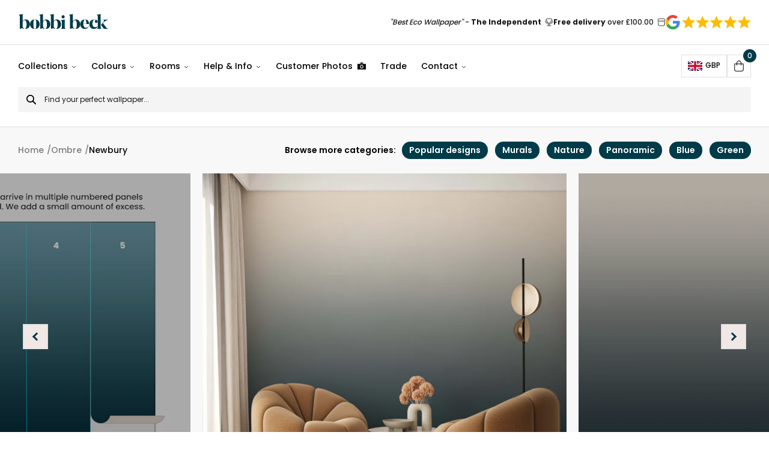

--- FILE ---
content_type: text/html; charset=UTF-8
request_url: https://www.bobbibeck.com/products/dark-teal-ombre-wallpaper-mural/
body_size: 84024
content:
<!DOCTYPE html><html lang="en"><head><meta charset="utf-8"/><meta http-equiv="x-ua-compatible" content="ie=edge"/><meta name="viewport" content="width=device-width, initial-scale=1, shrink-to-fit=no"/><style data-href="/styles.0ab464b62f9d5bb722f5.css" data-identity="gatsby-global-css">.keen-slider:not([data-keen-slider-disabled]){-webkit-touch-callout:none;-webkit-tap-highlight-color:transparent;align-content:flex-start;display:flex;overflow:hidden;position:relative;touch-action:pan-y;-webkit-user-select:none;user-select:none;-khtml-user-select:none;width:100%}.keen-slider:not([data-keen-slider-disabled]) .keen-slider__slide{min-height:100%;overflow:hidden;position:relative;width:100%}.keen-slider:not([data-keen-slider-disabled])[data-keen-slider-reverse]{flex-direction:row-reverse}.keen-slider:not([data-keen-slider-disabled])[data-keen-slider-v]{flex-wrap:wrap}@font-face{font-family:swiper-icons;font-style:normal;font-weight:400;src:url("data:application/font-woff;charset=utf-8;base64, [base64]//wADZ2x5ZgAAAywAAADMAAAD2MHtryVoZWFkAAABbAAAADAAAAA2E2+eoWhoZWEAAAGcAAAAHwAAACQC9gDzaG10eAAAAigAAAAZAAAArgJkABFsb2NhAAAC0AAAAFoAAABaFQAUGG1heHAAAAG8AAAAHwAAACAAcABAbmFtZQAAA/gAAAE5AAACXvFdBwlwb3N0AAAFNAAAAGIAAACE5s74hXjaY2BkYGAAYpf5Hu/j+W2+MnAzMYDAzaX6QjD6/4//Bxj5GA8AuRwMYGkAPywL13jaY2BkYGA88P8Agx4j+/8fQDYfA1AEBWgDAIB2BOoAeNpjYGRgYNBh4GdgYgABEMnIABJzYNADCQAACWgAsQB42mNgYfzCOIGBlYGB0YcxjYGBwR1Kf2WQZGhhYGBiYGVmgAFGBiQQkOaawtDAoMBQxXjg/wEGPcYDDA4wNUA2CCgwsAAAO4EL6gAAeNpj2M0gyAACqxgGNWBkZ2D4/wMA+xkDdgAAAHjaY2BgYGaAYBkGRgYQiAHyGMF8FgYHIM3DwMHABGQrMOgyWDLEM1T9/w8UBfEMgLzE////P/5//f/V/xv+r4eaAAeMbAxwIUYmIMHEgKYAYjUcsDAwsLKxc3BycfPw8jEQA/[base64]/uznmfPFBNODM2K7MTQ45YEAZqGP81AmGGcF3iPqOop0r1SPTaTbVkfUe4HXj97wYE+yNwWYxwWu4v1ugWHgo3S1XdZEVqWM7ET0cfnLGxWfkgR42o2PvWrDMBSFj/IHLaF0zKjRgdiVMwScNRAoWUoH78Y2icB/yIY09An6AH2Bdu/UB+yxopYshQiEvnvu0dURgDt8QeC8PDw7Fpji3fEA4z/PEJ6YOB5hKh4dj3EvXhxPqH/SKUY3rJ7srZ4FZnh1PMAtPhwP6fl2PMJMPDgeQ4rY8YT6Gzao0eAEA409DuggmTnFnOcSCiEiLMgxCiTI6Cq5DZUd3Qmp10vO0LaLTd2cjN4fOumlc7lUYbSQcZFkutRG7g6JKZKy0RmdLY680CDnEJ+UMkpFFe1RN7nxdVpXrC4aTtnaurOnYercZg2YVmLN/d/gczfEimrE/fs/bOuq29Zmn8tloORaXgZgGa78yO9/cnXm2BpaGvq25Dv9S4E9+5SIc9PqupJKhYFSSl47+Qcr1mYNAAAAeNptw0cKwkAAAMDZJA8Q7OUJvkLsPfZ6zFVERPy8qHh2YER+3i/BP83vIBLLySsoKimrqKqpa2hp6+jq6RsYGhmbmJqZSy0sraxtbO3sHRydnEMU4uR6yx7JJXveP7WrDycAAAAAAAH//wACeNpjYGRgYOABYhkgZgJCZgZNBkYGLQZtIJsFLMYAAAw3ALgAeNolizEKgDAQBCchRbC2sFER0YD6qVQiBCv/H9ezGI6Z5XBAw8CBK/m5iQQVauVbXLnOrMZv2oLdKFa8Pjuru2hJzGabmOSLzNMzvutpB3N42mNgZGBg4GKQYzBhYMxJLMlj4GBgAYow/P/PAJJhLM6sSoWKfWCAAwDAjgbRAAB42mNgYGBkAIIbCZo5IPrmUn0hGA0AO8EFTQAA")}:root{--swiper-theme-color:#007aff}:host{display:block;margin-left:auto;margin-right:auto;position:relative;z-index:1}.swiper{display:block;list-style:none;margin-left:auto;margin-right:auto;overflow:hidden;padding:0;position:relative;z-index:1}.swiper-vertical>.swiper-wrapper{flex-direction:column}.swiper-wrapper{box-sizing:content-box;display:flex;height:100%;position:relative;transition-property:transform;transition-timing-function:var(--swiper-wrapper-transition-timing-function,initial);width:100%;z-index:1}.swiper-android .swiper-slide,.swiper-ios .swiper-slide,.swiper-wrapper{transform:translateZ(0)}.swiper-horizontal{touch-action:pan-y}.swiper-vertical{touch-action:pan-x}.swiper-slide{display:block;flex-shrink:0;height:100%;position:relative;transition-property:transform;width:100%}.swiper-slide-invisible-blank{visibility:hidden}.swiper-autoheight,.swiper-autoheight .swiper-slide{height:auto}.swiper-autoheight .swiper-wrapper{align-items:flex-start;transition-property:transform,height}.swiper-backface-hidden .swiper-slide{backface-visibility:hidden;transform:translateZ(0)}.swiper-3d.swiper-css-mode .swiper-wrapper{perspective:1200px}.swiper-3d .swiper-wrapper{transform-style:preserve-3d}.swiper-3d{perspective:1200px}.swiper-3d .swiper-cube-shadow,.swiper-3d .swiper-slide{transform-style:preserve-3d}.swiper-css-mode>.swiper-wrapper{-ms-overflow-style:none;overflow:auto;scrollbar-width:none}.swiper-css-mode>.swiper-wrapper::-webkit-scrollbar{display:none}.swiper-css-mode>.swiper-wrapper>.swiper-slide{scroll-snap-align:start start}.swiper-css-mode.swiper-horizontal>.swiper-wrapper{scroll-snap-type:x mandatory}.swiper-css-mode.swiper-vertical>.swiper-wrapper{scroll-snap-type:y mandatory}.swiper-css-mode.swiper-free-mode>.swiper-wrapper{scroll-snap-type:none}.swiper-css-mode.swiper-free-mode>.swiper-wrapper>.swiper-slide{scroll-snap-align:none}.swiper-css-mode.swiper-centered>.swiper-wrapper:before{content:"";flex-shrink:0;order:9999}.swiper-css-mode.swiper-centered>.swiper-wrapper>.swiper-slide{scroll-snap-align:center center;scroll-snap-stop:always}.swiper-css-mode.swiper-centered.swiper-horizontal>.swiper-wrapper>.swiper-slide:first-child{margin-inline-start:var(--swiper-centered-offset-before)}.swiper-css-mode.swiper-centered.swiper-horizontal>.swiper-wrapper:before{height:100%;min-height:1px;width:var(--swiper-centered-offset-after)}.swiper-css-mode.swiper-centered.swiper-vertical>.swiper-wrapper>.swiper-slide:first-child{margin-block-start:var(--swiper-centered-offset-before)}.swiper-css-mode.swiper-centered.swiper-vertical>.swiper-wrapper:before{height:var(--swiper-centered-offset-after);min-width:1px;width:100%}.swiper-3d .swiper-slide-shadow,.swiper-3d .swiper-slide-shadow-bottom,.swiper-3d .swiper-slide-shadow-left,.swiper-3d .swiper-slide-shadow-right,.swiper-3d .swiper-slide-shadow-top{height:100%;left:0;pointer-events:none;position:absolute;top:0;width:100%;z-index:10}.swiper-3d .swiper-slide-shadow{background:rgba(0,0,0,.15)}.swiper-3d .swiper-slide-shadow-left{background-image:linear-gradient(270deg,rgba(0,0,0,.5),transparent)}.swiper-3d .swiper-slide-shadow-right{background-image:linear-gradient(90deg,rgba(0,0,0,.5),transparent)}.swiper-3d .swiper-slide-shadow-top{background-image:linear-gradient(0deg,rgba(0,0,0,.5),transparent)}.swiper-3d .swiper-slide-shadow-bottom{background-image:linear-gradient(180deg,rgba(0,0,0,.5),transparent)}.swiper-lazy-preloader{border:4px solid var(--swiper-preloader-color,var(--swiper-theme-color));border-radius:50%;border-top:4px solid transparent;box-sizing:border-box;height:42px;left:50%;margin-left:-21px;margin-top:-21px;position:absolute;top:50%;transform-origin:50%;width:42px;z-index:10}.swiper-watch-progress .swiper-slide-visible .swiper-lazy-preloader,.swiper:not(.swiper-watch-progress) .swiper-lazy-preloader{animation:swiper-preloader-spin 1s linear infinite}.swiper-lazy-preloader-white{--swiper-preloader-color:#fff}.swiper-lazy-preloader-black{--swiper-preloader-color:#000}@keyframes swiper-preloader-spin{0%{transform:rotate(0deg)}to{transform:rotate(1turn)}}.swiper-zoom-container{align-items:center;display:flex;height:100%;justify-content:center;text-align:center;width:100%}.swiper-zoom-container>canvas,.swiper-zoom-container>img,.swiper-zoom-container>svg{max-height:100%;max-width:100%;object-fit:contain}.swiper-slide-zoomed{cursor:move;touch-action:none}:root{--swiper-navigation-size:44px}.swiper-button-next,.swiper-button-prev{align-items:center;color:var(--swiper-navigation-color,var(--swiper-theme-color));cursor:pointer;display:flex;height:var(--swiper-navigation-size);justify-content:center;margin-top:calc(0px - var(--swiper-navigation-size)/2);position:absolute;top:var(--swiper-navigation-top-offset,50%);width:calc(var(--swiper-navigation-size)/44*27);z-index:10}.swiper-button-next.swiper-button-disabled,.swiper-button-prev.swiper-button-disabled{cursor:auto;opacity:.35;pointer-events:none}.swiper-button-next.swiper-button-hidden,.swiper-button-prev.swiper-button-hidden{cursor:auto;opacity:0;pointer-events:none}.swiper-navigation-disabled .swiper-button-next,.swiper-navigation-disabled .swiper-button-prev{display:none!important}.swiper-button-next svg,.swiper-button-prev svg{height:100%;object-fit:contain;transform-origin:center;width:100%}.swiper-rtl .swiper-button-next svg,.swiper-rtl .swiper-button-prev svg{transform:rotate(180deg)}.swiper-button-prev,.swiper-rtl .swiper-button-next{left:var(--swiper-navigation-sides-offset,10px);right:auto}.swiper-button-lock{display:none}.swiper-button-next:after,.swiper-button-prev:after{font-family:swiper-icons;font-size:var(--swiper-navigation-size);font-variant:normal;letter-spacing:0;line-height:1;text-transform:none!important}.swiper-button-prev:after,.swiper-rtl .swiper-button-next:after{content:"prev"}.swiper-button-next,.swiper-rtl .swiper-button-prev{left:auto;right:var(--swiper-navigation-sides-offset,10px)}.swiper-button-next:after,.swiper-rtl .swiper-button-prev:after{content:"next"}

/*!
 * Cropper.js v1.6.2
 * https://fengyuanchen.github.io/cropperjs
 *
 * Copyright 2015-present Chen Fengyuan
 * Released under the MIT license
 *
 * Date: 2024-04-21T07:43:02.731Z
 */.cropper-container{-webkit-touch-callout:none;direction:ltr;font-size:0;line-height:0;position:relative;touch-action:none;-webkit-user-select:none;user-select:none}.cropper-container img{backface-visibility:hidden;display:block;height:100%;image-orientation:0deg;max-height:none!important;max-width:none!important;min-height:0!important;min-width:0!important;width:100%}.cropper-canvas,.cropper-crop-box,.cropper-drag-box,.cropper-modal,.cropper-wrap-box{bottom:0;left:0;position:absolute;right:0;top:0}.cropper-canvas,.cropper-wrap-box{overflow:hidden}.cropper-drag-box{background-color:#fff;opacity:0}.cropper-modal{background-color:#000;opacity:.5}.cropper-view-box{display:block;height:100%;outline:1px solid #39f;outline-color:rgba(51,153,255,.75);overflow:hidden;width:100%}.cropper-dashed{border:0 dashed #eee;display:block;opacity:.5;position:absolute}.cropper-dashed.dashed-h{border-bottom-width:1px;border-top-width:1px;height:33.33333%;left:0;top:33.33333%;width:100%}.cropper-dashed.dashed-v{border-left-width:1px;border-right-width:1px;height:100%;left:33.33333%;top:0;width:33.33333%}.cropper-center{display:block;height:0;left:50%;opacity:.75;position:absolute;top:50%;width:0}.cropper-center:after,.cropper-center:before{background-color:#eee;content:" ";display:block;position:absolute}.cropper-center:before{height:1px;left:-3px;top:0;width:7px}.cropper-center:after{height:7px;left:0;top:-3px;width:1px}.cropper-face,.cropper-line,.cropper-point{display:block;height:100%;opacity:.1;position:absolute;width:100%}.cropper-face{background-color:#fff;left:0;top:0}.cropper-line{background-color:#39f}.cropper-line.line-e{cursor:ew-resize;right:-3px;top:0;width:5px}.cropper-line.line-n{cursor:ns-resize;height:5px;left:0;top:-3px}.cropper-line.line-w{cursor:ew-resize;left:-3px;top:0;width:5px}.cropper-line.line-s{bottom:-3px;cursor:ns-resize;height:5px;left:0}.cropper-point{background-color:#39f;height:5px;opacity:.75;width:5px}.cropper-point.point-e{cursor:ew-resize;margin-top:-3px;right:-3px;top:50%}.cropper-point.point-n{cursor:ns-resize;left:50%;margin-left:-3px;top:-3px}.cropper-point.point-w{cursor:ew-resize;left:-3px;margin-top:-3px;top:50%}.cropper-point.point-s{bottom:-3px;cursor:s-resize;left:50%;margin-left:-3px}.cropper-point.point-ne{cursor:nesw-resize;right:-3px;top:-3px}.cropper-point.point-nw{cursor:nwse-resize;left:-3px;top:-3px}.cropper-point.point-sw{bottom:-3px;cursor:nesw-resize;left:-3px}.cropper-point.point-se{bottom:-3px;cursor:nwse-resize;height:20px;opacity:1;right:-3px;width:20px}@media (min-width:768px){.cropper-point.point-se{height:15px;width:15px}}@media (min-width:992px){.cropper-point.point-se{height:10px;width:10px}}@media (min-width:1200px){.cropper-point.point-se{height:5px;opacity:.75;width:5px}}.cropper-point.point-se:before{background-color:#39f;bottom:-50%;content:" ";display:block;height:200%;opacity:0;position:absolute;right:-50%;width:200%}.cropper-invisible{opacity:0}.cropper-bg{background-image:url("[data-uri]")}.cropper-hide{display:block;height:0;position:absolute;width:0}.cropper-hidden{display:none!important}.cropper-move{cursor:move}.cropper-crop{cursor:crosshair}.cropper-disabled .cropper-drag-box,.cropper-disabled .cropper-face,.cropper-disabled .cropper-line,.cropper-disabled .cropper-point{cursor:not-allowed}</style><meta name="generator" content="Gatsby 3.15.0"/><title data-react-helmet="true">Teal Ombre Wallpaper Mural | Bobbi Beck</title><link data-react-helmet="true" rel="apple-touch-icon" sizes="57x57" href="https://www.datocms-assets.com/54048/1629196988-favicon.svg?w=57&amp;h=57&amp;auto=format"/><link data-react-helmet="true" rel="apple-touch-icon" sizes="60x60" href="https://www.datocms-assets.com/54048/1629196988-favicon.svg?w=60&amp;h=60&amp;auto=format"/><link data-react-helmet="true" rel="apple-touch-icon" sizes="72x72" href="https://www.datocms-assets.com/54048/1629196988-favicon.svg?w=72&amp;h=72&amp;auto=format"/><link data-react-helmet="true" rel="apple-touch-icon" sizes="76x76" href="https://www.datocms-assets.com/54048/1629196988-favicon.svg?w=76&amp;h=76&amp;auto=format"/><link data-react-helmet="true" rel="apple-touch-icon" sizes="114x114" href="https://www.datocms-assets.com/54048/1629196988-favicon.svg?w=114&amp;h=114&amp;auto=format"/><link data-react-helmet="true" rel="apple-touch-icon" sizes="120x120" href="https://www.datocms-assets.com/54048/1629196988-favicon.svg?w=120&amp;h=120&amp;auto=format"/><link data-react-helmet="true" rel="apple-touch-icon" sizes="144x144" href="https://www.datocms-assets.com/54048/1629196988-favicon.svg?w=144&amp;h=144&amp;auto=format"/><link data-react-helmet="true" rel="apple-touch-icon" sizes="152x152" href="https://www.datocms-assets.com/54048/1629196988-favicon.svg?w=152&amp;h=152&amp;auto=format"/><link data-react-helmet="true" rel="apple-touch-icon" sizes="180x180" href="https://www.datocms-assets.com/54048/1629196988-favicon.svg?w=180&amp;h=180&amp;auto=format"/><link data-react-helmet="true" rel="icon" sizes="16x16" href="https://www.datocms-assets.com/54048/1629196988-favicon.svg?w=16&amp;h=16&amp;auto=format" type="image/svg"/><link data-react-helmet="true" rel="icon" sizes="32x32" href="https://www.datocms-assets.com/54048/1629196988-favicon.svg?w=32&amp;h=32&amp;auto=format" type="image/svg"/><link data-react-helmet="true" rel="icon" sizes="96x96" href="https://www.datocms-assets.com/54048/1629196988-favicon.svg?w=96&amp;h=96&amp;auto=format" type="image/svg"/><link data-react-helmet="true" rel="icon" sizes="192x192" href="https://www.datocms-assets.com/54048/1629196988-favicon.svg?w=192&amp;h=192&amp;auto=format" type="image/svg"/><link data-react-helmet="true" rel="alternate" hreflang="x-default" href="https://www.bobbibeck.com/products/dark-teal-ombre-wallpaper-mural/"/><link data-react-helmet="true" rel="alternate" hreflang="en" href="https://www.bobbibeck.com/products/dark-teal-ombre-wallpaper-mural/"/><link data-react-helmet="true" rel="alternate" hreflang="fr" href="https://www.bobbibeck.com/fr/produits/bleu-sarcelle-ombre-fond-decran-murale/"/><meta data-react-helmet="true" name="msapplication-square70x70" content="https://www.datocms-assets.com/54048/1629196988-favicon.svg?w=70&amp;h=70&amp;auto=format"/><meta data-react-helmet="true" name="msapplication-square150x150" content="https://www.datocms-assets.com/54048/1629196988-favicon.svg?w=150&amp;h=150&amp;auto=format"/><meta data-react-helmet="true" name="msapplication-square310x310" content="https://www.datocms-assets.com/54048/1629196988-favicon.svg?w=310&amp;h=310&amp;auto=format"/><meta data-react-helmet="true" name="msapplication-square310x150" content="https://www.datocms-assets.com/54048/1629196988-favicon.svg?w=310&amp;h=150&amp;auto=format"/><meta data-react-helmet="true" name="application-name" content="Bobbi Beck Website"/><meta data-react-helmet="true" name="facebook-domain-verification" content="z919s61ljwbmyz0x11ie4eom2t5dye"/><meta data-react-helmet="true" name="description" content="Immerse your living space in the serene beauty of our teal ombre wallpaper mural.The seamless gradient from deep teal to lighter tones adds depth and visual interest to any room."/><script data-react-helmet="true" src="https://www.googleoptimize.com/optimize.js?id=OPT-NZ3JVWW"></script><script data-react-helmet="true">(function(w,d,t,r,u){var f,n,i;w[u]=w[u]||[],f=function(){var o={ti:"149006577"};o.q=w[u],w[u]=new UET(o),w[u].push("pageLoad")},n=d.createElement(t),n.src=r,n.async=1,n.onload=n.onreadystatechange=function(){var s=this.readyState;s&&s!=="loaded"&&s!=="complete"||(f(),n.onload=n.onreadystatechange=null)},i=d.getElementsByTagName(t)[0],i.parentNode.insertBefore(n,i)})(window,document,"script","//bat.bing.com/bat.js","uetq");</script><script data-react-helmet="true" type="application/ld+json">{
                "@context": "https://schema.org",
                "@type": "BreadcrumbList",
                "itemListElement": [
                  {"@type":"ListItem","position":1,"name":"Home","item":"https://www.bobbibeck.com/"},{"@type":"ListItem","position":2,"name":"Ombre","item":"https://www.bobbibeck.com/wallpaper/ombre-wallpaper/"},{"@type":"ListItem","position":3,"name":"Newbury"}
                ]
              }</script><link rel="canonical" href="https://www.bobbibeck.com/products/dark-teal-ombre-wallpaper-mural/" data-baseprotocol="https:" data-basehost="www.bobbibeck.com"/><style>.gatsby-image-wrapper{position:relative;overflow:hidden}.gatsby-image-wrapper picture.object-fit-polyfill{position:static!important}.gatsby-image-wrapper img{bottom:0;height:100%;left:0;margin:0;max-width:none;padding:0;position:absolute;right:0;top:0;width:100%;object-fit:cover}.gatsby-image-wrapper [data-main-image]{opacity:0;transform:translateZ(0);transition:opacity .25s linear;will-change:opacity}.gatsby-image-wrapper-constrained{display:inline-block;vertical-align:top}</style><noscript><style>.gatsby-image-wrapper noscript [data-main-image]{opacity:1!important}.gatsby-image-wrapper [data-placeholder-image]{opacity:0!important}</style></noscript><script type="module">const e="undefined"!=typeof HTMLImageElement&&"loading"in HTMLImageElement.prototype;e&&document.body.addEventListener("load",(function(e){if(void 0===e.target.dataset.mainImage)return;if(void 0===e.target.dataset.gatsbyImageSsr)return;const t=e.target;let a=null,n=t;for(;null===a&&n;)void 0!==n.parentNode.dataset.gatsbyImageWrapper&&(a=n.parentNode),n=n.parentNode;const o=a.querySelector("[data-placeholder-image]"),r=new Image;r.src=t.currentSrc,r.decode().catch((()=>{})).then((()=>{t.style.opacity=1,o&&(o.style.opacity=0,o.style.transition="opacity 500ms linear")}))}),!0);</script><link rel="preload" as="font" type="font/woff2" crossorigin="anonymous" href="/static/webfonts/s/poppins/v24/pxiGyp8kv8JHgFVrLPTucHtA.woff2"/><link rel="preload" as="font" type="font/woff2" crossorigin="anonymous" href="/static/webfonts/s/poppins/v24/pxiEyp8kv8JHgFVrJJfecg.woff2"/><link rel="preload" as="font" type="font/woff2" crossorigin="anonymous" href="/static/webfonts/s/poppins/v24/pxiByp8kv8JHgFVrLGT9Z1xlFQ.woff2"/><link rel="preload" as="font" type="font/woff2" crossorigin="anonymous" href="/static/webfonts/s/poppins/v24/pxiByp8kv8JHgFVrLEj6Z1xlFQ.woff2"/><link rel="preload" as="font" type="font/woff2" crossorigin="anonymous" href="/static/webfonts/s/poppins/v24/pxiByp8kv8JHgFVrLCz7Z1xlFQ.woff2"/><style>@font-face{font-display:swap;font-family:Poppins;font-style:normal;font-weight:100;src:url(/static/webfonts/s/poppins/v24/pxiGyp8kv8JHgFVrLPTucHtA.woff2) format("woff2")}@font-face{font-display:swap;font-family:Poppins;font-style:normal;font-weight:400;src:url(/static/webfonts/s/poppins/v24/pxiEyp8kv8JHgFVrJJfecg.woff2) format("woff2")}@font-face{font-display:swap;font-family:Poppins;font-style:normal;font-weight:500;src:url(/static/webfonts/s/poppins/v24/pxiByp8kv8JHgFVrLGT9Z1xlFQ.woff2) format("woff2")}@font-face{font-display:swap;font-family:Poppins;font-style:normal;font-weight:600;src:url(/static/webfonts/s/poppins/v24/pxiByp8kv8JHgFVrLEj6Z1xlFQ.woff2) format("woff2")}@font-face{font-display:swap;font-family:Poppins;font-style:normal;font-weight:700;src:url(/static/webfonts/s/poppins/v24/pxiByp8kv8JHgFVrLCz7Z1xlFQ.woff2) format("woff2")}</style><style data-styled data-styled-version="5.3.11">@font-face{font-family:'Butler';src:url(/static/Butler-ExtraBold-ec03900c0f703440de61ca478fc92e4e.woff2) format('woff2'),url(/static/Butler-ExtraBold-807412182ba5b9eea592bb90215dfafa.woff) format('woff');font-weight:800;font-style:normal;font-display:swap;}/*!sc*/
*,*:before,*:after{box-sizing:border-box;}/*!sc*/
html{box-sizing:border-box;font-size:62.5%;-webkit-font-smoothing:antialiased;-ms-text-size-adjust:100%;-webkit-text-size-adjust:100%;}/*!sc*/
body{position:relative;margin:0;padding:0;color:#000;font-family:'Poppins',sans-serif;font-weight:500;font-size:16px;font-size:1.6rem;line-height:1.3;}/*!sc*/
body #hubspot-messages-iframe-container{display:none !important;}/*!sc*/
h1,h2,h3,h4,h5,h6,p{margin:0;}/*!sc*/
ul,ol{margin:0;padding:0;list-style-type:none;}/*!sc*/
a{color:inherit;-webkit-text-decoration:none;text-decoration:none;}/*!sc*/
img{height:auto;width:auto;vertical-align:middle;max-width:100%;border:0;-ms-interpolation-mode:bicubic;}/*!sc*/
button,input,select,textarea{color:#000;font-family:'Poppins',sans-serif;font-weight:400;font-size:16px;font-size:1.6rem;line-height:1.3;}/*!sc*/
button{cursor:pointer;}/*!sc*/
input::-webkit-input-placeholder{color:#000;}/*!sc*/
input::-moz-placeholder{color:#000;}/*!sc*/
input:-ms-input-placeholder{color:#000;}/*!sc*/
input:-moz-placeholder{color:#000;}/*!sc*/
data-styled.g1[id="sc-global-gMbolM1"]{content:"sc-global-gMbolM1,"}/*!sc*/
.bBgFyj{display:inline-block;}/*!sc*/
data-styled.g2[id="Link__StyledLink-sc-fw1kdf-0"]{content:"bBgFyj,"}/*!sc*/
.hImhFt{display:inline-block;padding:0;background:none;border:none;}/*!sc*/
data-styled.g4[id="Link__StyledLinkButton-sc-fw1kdf-2"]{content:"hImhFt,"}/*!sc*/
.iEZkQf{display:inline-block;padding:14px 22px;color:#FFF;font-weight:600;line-height:1.5;text-align:center;background-color:rgba(255,255,255,0);border:2px solid #FFF;border-radius:5px;-webkit-transition:color 0.3s ease-out,background-color 0.3s ease-out,border-color 0.3s ease-out;transition:color 0.3s ease-out,background-color 0.3s ease-out,border-color 0.3s ease-out;}/*!sc*/
.iEZkQf:hover{color:#000;background-color:#FFF;}/*!sc*/
.hyRnmr{display:inline-block;padding:14px 22px;color:#FFF;font-weight:600;line-height:1.5;text-align:center;background-color:#000;border:2px solid #000;border-radius:5px;-webkit-transition:color 0.3s ease-out,background-color 0.3s ease-out,border-color 0.3s ease-out;transition:color 0.3s ease-out,background-color 0.3s ease-out,border-color 0.3s ease-out;}/*!sc*/
.hyRnmr:hover{color:#000;background-color:#FFF;}/*!sc*/
data-styled.g5[id="Button__StyledButton-sc-1brpslf-0"]{content:"iEZkQf,hyRnmr,"}/*!sc*/
.ecIByN{display:inline-block;padding:14px 22px;color:#FFF;font-weight:600;line-height:1.5;text-align:center;background-color:#000;border:2px solid #000;border-radius:5px;-webkit-transition:color 0.3s ease-out,background-color 0.3s ease-out,border-color 0.3s ease-out;transition:color 0.3s ease-out,background-color 0.3s ease-out,border-color 0.3s ease-out;}/*!sc*/
.ecIByN:hover{color:#000;background-color:#FFF;}/*!sc*/
.jgiQQJ{display:inline-block;padding:14px 22px;color:#FFF;font-weight:600;line-height:1.5;text-align:center;background-color:rgba(255,255,255,0);border:2px solid #FFF;border-radius:5px;-webkit-transition:color 0.3s ease-out,background-color 0.3s ease-out,border-color 0.3s ease-out;transition:color 0.3s ease-out,background-color 0.3s ease-out,border-color 0.3s ease-out;}/*!sc*/
.jgiQQJ:hover{color:#000;background-color:#FFF;}/*!sc*/
data-styled.g6[id="Button__StyledButtonLinkInternal-sc-1brpslf-1"]{content:"ecIByN,jgiQQJ,"}/*!sc*/
.eztRKU{display:inline-block;padding:14px 22px;color:#FFF;font-weight:600;line-height:1.5;text-align:center;background-color:#000;border:2px solid #000;border-radius:5px;-webkit-transition:color 0.3s ease-out,background-color 0.3s ease-out,border-color 0.3s ease-out;transition:color 0.3s ease-out,background-color 0.3s ease-out,border-color 0.3s ease-out;}/*!sc*/
.eztRKU:hover{color:#000;background-color:#FFF;}/*!sc*/
.kjzKYQ{display:inline-block;padding:14px 22px;color:#FFF;font-weight:600;line-height:1.5;text-align:center;background-color:rgba(255,255,255,0);border:2px solid #FFF;border-radius:5px;-webkit-transition:color 0.3s ease-out,background-color 0.3s ease-out,border-color 0.3s ease-out;transition:color 0.3s ease-out,background-color 0.3s ease-out,border-color 0.3s ease-out;}/*!sc*/
.kjzKYQ:hover{color:#000;background-color:#FFF;}/*!sc*/
data-styled.g7[id="Button__StyledButtonLinkExternal-sc-1brpslf-2"]{content:"eztRKU,kjzKYQ,"}/*!sc*/
.hFzpmc{margin-right:auto;margin-left:auto;padding-left:15px;padding-right:15px;width:100%;max-width:1290px;}/*!sc*/
@media (min-width:768px){.hFzpmc{padding-right:30px;padding-left:30px;}}/*!sc*/
.hFzscc{margin-right:auto;margin-left:auto;padding-left:15px;padding-right:15px;width:100%;max-width:1120px;}/*!sc*/
@media (min-width:768px){.hFzscc{padding-right:30px;padding-left:30px;}}/*!sc*/
.hFzrmQ{margin-right:auto;margin-left:auto;padding-left:15px;padding-right:15px;width:100%;max-width:2000px;}/*!sc*/
@media (min-width:768px){.hFzrmQ{padding-right:30px;padding-left:30px;}}/*!sc*/
data-styled.g8[id="Container__StyledContainer-sc-15e8t8q-0"]{content:"hFzpmc,hFzscc,hFzrmQ,"}/*!sc*/
.fPiEog{font-weight:600;font-size:26px;}/*!sc*/
@media screen and (min-width:400px){.fPiEog{font-size:calc( 26px + (42 - 26) * ((100vw - 400px) / (2000 - 400)) );}}/*!sc*/
@media screen and (min-width:2000px){.fPiEog{font-size:42px;}}/*!sc*/
data-styled.g9[id="Heading__StyledHeading-sc-dahpv4-0"]{content:"fPiEog,"}/*!sc*/
.gwKHGd h2,.gwKHGd h3,.gwKHGd h4,.gwKHGd h5,.gwKHGd h6{margin-bottom:12px;line-height:1.5;}/*!sc*/
@media (min-width:620px){.gwKHGd h2,.gwKHGd h3,.gwKHGd h4,.gwKHGd h5,.gwKHGd h6{margin-bottom:14px;}}/*!sc*/
.gwKHGd h2{font-size:24px;font-size:2.4rem;}/*!sc*/
@media (min-width:620px){.gwKHGd h2{font-size:26px;font-size:2.6rem;}}/*!sc*/
.gwKHGd h3{font-size:20px;font-size:2rem;}/*!sc*/
@media (min-width:620px){.gwKHGd h3{font-size:22px;font-size:2.2rem;}}/*!sc*/
.gwKHGd h4{font-size:19px;font-size:1.9rem;}/*!sc*/
@media (min-width:620px){.gwKHGd h4{font-size:20px;font-size:2rem;}}/*!sc*/
.gwKHGd h5{font-size:18px;font-size:1.8rem;}/*!sc*/
@media (min-width:620px){.gwKHGd h5{font-size:19px;font-size:1.9rem;}}/*!sc*/
.gwKHGd h6{font-size:17px;font-size:1.7rem;}/*!sc*/
@media (min-width:620px){.gwKHGd h6{font-size:18px;font-size:1.8rem;}}/*!sc*/
.gwKHGd p{margin-bottom:20px;font-size:15px;font-size:1.5rem;line-height:1.7;}/*!sc*/
@media (min-width:620px){.gwKHGd p{margin-bottom:24px;font-size:16px;font-size:1.6rem;}}/*!sc*/
.gwKHGd p:last-child{margin-bottom:0;}/*!sc*/
.gwKHGd a{position:relative;-webkit-text-decoration:underline;text-decoration:underline;}/*!sc*/
.gwKHGd ul,.gwKHGd ol{margin-bottom:20px;}/*!sc*/
@media (min-width:620px){.gwKHGd ul,.gwKHGd ol{margin-bottom:24px;}}/*!sc*/
.gwKHGd ul:last-child,.gwKHGd ol:last-child{margin-bottom:0;}/*!sc*/
.gwKHGd ul li,.gwKHGd ol li{margin-bottom:10px;font-size:15px;font-size:1.5rem;line-height:1.7;}/*!sc*/
@media (min-width:620px){.gwKHGd ul li,.gwKHGd ol li{margin-bottom:12px;font-size:16px;font-size:1.6rem;}}/*!sc*/
.gwKHGd ul li:last-child,.gwKHGd ol li:last-child{margin-bottom:0;}/*!sc*/
.gwKHGd ul li{position:relative;padding-left:20px;}/*!sc*/
.gwKHGd ul li:before{content:'';position:absolute;top:9px;left:0;display:inline-block;height:8px;width:8px;background-color:#000;border-radius:50%;}/*!sc*/
.gwKHGd ol{list-style-type:decimal;}/*!sc*/
.gwKHGd ol li{margin-left:16px;}/*!sc*/
data-styled.g10[id="HtmlContent__StyledHtmlContent-sc-1fqwf9c-0"]{content:"gwKHGd,"}/*!sc*/
.kzxmmP{display:-webkit-box;display:-webkit-flex;display:-ms-flexbox;display:flex;-webkit-box-pack:center;-webkit-justify-content:center;-ms-flex-pack:center;justify-content:center;-webkit-align-items:center;-webkit-box-align:center;-ms-flex-align:center;align-items:center;margin-left:10px;padding:0;height:36px;width:36px;background-color:#FFF;border:1px solid #D1D7DA;box-shadow:0px 4px 4px 0px rgba(0,0,0,0.08);}/*!sc*/
.kzxmmP:disabled{border:none;box-shadow:none;background-color:#F1E7E4;}/*!sc*/
.kzxmmP:before{content:'';display:block;-webkit-transform:translateX(25%) rotate(45deg);-ms-transform:translateX(25%) rotate(45deg);transform:translateX(25%) rotate(45deg);height:8px;width:8px;border:2px solid #000;border-top:none;border-right:none;}/*!sc*/
.kzxmmP span{position:absolute;overflow:hidden;margin:-1px;padding:0;height:1px;width:1px;border:0;-webkit-clip:rect(0 0 0 0);clip:rect(0 0 0 0);}/*!sc*/
.kzxmmP:first-child{margin-left:0;}/*!sc*/
.gNMGUi{display:-webkit-box;display:-webkit-flex;display:-ms-flexbox;display:flex;-webkit-box-pack:center;-webkit-justify-content:center;-ms-flex-pack:center;justify-content:center;-webkit-align-items:center;-webkit-box-align:center;-ms-flex-align:center;align-items:center;margin-left:10px;padding:0;height:36px;width:36px;background-color:#FFF;border:1px solid #D1D7DA;box-shadow:0px 4px 4px 0px rgba(0,0,0,0.08);}/*!sc*/
.gNMGUi:disabled{border:none;box-shadow:none;background-color:#F1E7E4;}/*!sc*/
.gNMGUi:before{content:'';display:block;-webkit-transform:translateX(-25%) rotate(225deg);-ms-transform:translateX(-25%) rotate(225deg);transform:translateX(-25%) rotate(225deg);height:8px;width:8px;border:2px solid #000;border-top:none;border-right:none;}/*!sc*/
.gNMGUi span{position:absolute;overflow:hidden;margin:-1px;padding:0;height:1px;width:1px;border:0;-webkit-clip:rect(0 0 0 0);clip:rect(0 0 0 0);}/*!sc*/
.gNMGUi:first-child{margin-left:0;}/*!sc*/
.bHisRD{display:-webkit-box;display:-webkit-flex;display:-ms-flexbox;display:flex;-webkit-box-pack:center;-webkit-justify-content:center;-ms-flex-pack:center;justify-content:center;-webkit-align-items:center;-webkit-box-align:center;-ms-flex-align:center;align-items:center;margin-left:10px;padding:0;height:40px;width:40px;background-color:#002B36;border:none;border-radius:50%;}/*!sc*/
.bHisRD:before{content:'';display:block;-webkit-transform:translateX(25%) rotate(45deg);-ms-transform:translateX(25%) rotate(45deg);transform:translateX(25%) rotate(45deg);height:10px;width:10px;border:3px solid #FFF;border-top:none;border-right:none;}/*!sc*/
.bHisRD span{position:absolute;overflow:hidden;margin:-1px;padding:0;height:1px;width:1px;border:0;-webkit-clip:rect(0 0 0 0);clip:rect(0 0 0 0);}/*!sc*/
.bHisRD:first-child{margin-left:0;}/*!sc*/
.csCQky{display:-webkit-box;display:-webkit-flex;display:-ms-flexbox;display:flex;-webkit-box-pack:center;-webkit-justify-content:center;-ms-flex-pack:center;justify-content:center;-webkit-align-items:center;-webkit-box-align:center;-ms-flex-align:center;align-items:center;margin-left:10px;padding:0;height:40px;width:40px;background-color:#002B36;border:none;border-radius:50%;}/*!sc*/
.csCQky:before{content:'';display:block;-webkit-transform:translateX(-25%) rotate(225deg);-ms-transform:translateX(-25%) rotate(225deg);transform:translateX(-25%) rotate(225deg);height:10px;width:10px;border:3px solid #FFF;border-top:none;border-right:none;}/*!sc*/
.csCQky span{position:absolute;overflow:hidden;margin:-1px;padding:0;height:1px;width:1px;border:0;-webkit-clip:rect(0 0 0 0);clip:rect(0 0 0 0);}/*!sc*/
.csCQky:first-child{margin-left:0;}/*!sc*/
data-styled.g11[id="SliderArrows__StyledArrow-sc-1t3w5tt-0"]{content:"kzxmmP,gNMGUi,bHisRD,csCQky,"}/*!sc*/
.cKXIOd{display:inline-block;width:100%;}/*!sc*/
data-styled.g12[id="Video__StyledVideo-sc-oau5on-0"]{content:"cKXIOd,"}/*!sc*/
.ciaxPT{height:auto;width:100%;max-width:100%;}/*!sc*/
data-styled.g13[id="Video__StyledInternalintVideoElement-sc-oau5on-1"]{content:"ciaxPT,"}/*!sc*/
.hZKsSb{position:relative;}/*!sc*/
data-styled.g15[id="Wrapper__StyledWrapper-sc-1ljrsmf-0"]{content:"hZKsSb,"}/*!sc*/
.gHaJoG{display:inline-block;}/*!sc*/
data-styled.g16[id="Logo__StyledLogo-sc-1uijakn-0"]{content:"gHaJoG,"}/*!sc*/
.ghwwSE{width:110px;}/*!sc*/
@media (min-width:360px){.ghwwSE{width:120px;}}/*!sc*/
@media (min-width:400px){.ghwwSE{width:130px;}}/*!sc*/
@media (min-width:620px){.ghwwSE{width:140px;}}/*!sc*/
@media (min-width:768px){.ghwwSE{width:150px;}}/*!sc*/
@media (min-width:1290px){.ghwwSE{width:160px;}}/*!sc*/
@media (min-width:1400px){.ghwwSE{width:180px;}}/*!sc*/
@media (min-width:1600px){.ghwwSE{width:190px;}}/*!sc*/
@media (min-width:2000px){.ghwwSE{width:200px;}}/*!sc*/
data-styled.g17[id="Logo__StyledImage-sc-1uijakn-1"]{content:"ghwwSE,"}/*!sc*/
.dgOkEx{text-align:center;}/*!sc*/
data-styled.g19[id="SitewideNotice__StyledSitewideNotice-sc-15mk7b2-0"]{content:"dgOkEx,"}/*!sc*/
.iQHhgh{display:-webkit-box;display:-webkit-flex;display:-ms-flexbox;display:flex;height:25px;min-height:25px;}/*!sc*/
@media (min-width:1020px){.iQHhgh{gap:24px;}}/*!sc*/
data-styled.g20[id="SitewideNotice__StyledItems-sc-15mk7b2-1"]{content:"iQHhgh,"}/*!sc*/
.fAfCnw{display:none;-webkit-box-pack:center;-webkit-justify-content:center;-ms-flex-pack:center;justify-content:center;-webkit-align-items:center;-webkit-box-align:center;-ms-flex-align:center;align-items:center;min-height:25px;}/*!sc*/
@media (min-width:1400px){.fAfCnw{display:-webkit-box;display:-webkit-flex;display:-ms-flexbox;display:flex;}}/*!sc*/
.fAcLGx{display:-webkit-box;display:-webkit-flex;display:-ms-flexbox;display:flex;-webkit-box-pack:center;-webkit-justify-content:center;-ms-flex-pack:center;justify-content:center;-webkit-align-items:center;-webkit-box-align:center;-ms-flex-align:center;align-items:center;min-height:25px;}/*!sc*/
@media (min-width:1400px){.fAcLGx{display:-webkit-box;display:-webkit-flex;display:-ms-flexbox;display:flex;}}/*!sc*/
data-styled.g21[id="SitewideNotice__StyledItem-sc-15mk7b2-2"]{content:"fAfCnw,fAcLGx,"}/*!sc*/
.kXJLfP p{color:#181818;font-size:12px;font-size:1.2rem;}/*!sc*/
.kXJLfP p a{-webkit-text-decoration:underline;text-decoration:underline;}/*!sc*/
data-styled.g22[id="SitewideNotice__StyledText-sc-15mk7b2-3"]{content:"kXJLfP,"}/*!sc*/
.bBTHop{margin-left:6px;height:14px;width:14px;}/*!sc*/
data-styled.g23[id="SitewideNotice__StyledIcon-sc-15mk7b2-4"]{content:"bBTHop,"}/*!sc*/
.vzevD p{color:#181818;font-size:12px;font-size:1.2rem;}/*!sc*/
.vzevD p a{-webkit-text-decoration:underline;text-decoration:underline;}/*!sc*/
data-styled.g24[id="SitewideNotice__StyleFreeDeliveryMessage-sc-15mk7b2-5"]{content:"vzevD,"}/*!sc*/
.jjlyCF{display:block;margin:auto;width:142px;}/*!sc*/
data-styled.g25[id="SitewideNotice__StyledBadge-sc-15mk7b2-6"]{content:"jjlyCF,"}/*!sc*/
.kAZhLo{display:-webkit-box;display:-webkit-flex;display:-ms-flexbox;display:flex;-webkit-align-items:center;-webkit-box-align:center;-ms-flex-align:center;align-items:center;}/*!sc*/
data-styled.g26[id="Search__StyledSearch-sc-1m9iogk-0"]{content:"kAZhLo,"}/*!sc*/
.vzcTN{display:-webkit-box;display:-webkit-flex;display:-ms-flexbox;display:flex;gap:16px;-webkit-align-items:center;-webkit-box-align:center;-ms-flex-align:center;align-items:center;}/*!sc*/
data-styled.g27[id="Search__StyledInner-sc-1m9iogk-1"]{content:"vzcTN,"}/*!sc*/
.csFhGY{position:relative;display:-webkit-box;display:-webkit-flex;display:-ms-flexbox;display:flex;-webkit-align-items:center;-webkit-box-align:center;-ms-flex-align:center;align-items:center;margin:0 auto;max-width:auto;-webkit-box-flex:1;-webkit-flex-grow:1;-ms-flex-positive:1;flex-grow:1;}/*!sc*/
data-styled.g28[id="Search__StyledForm-sc-1m9iogk-2"]{content:"csFhGY,"}/*!sc*/
.qyrna{display:inline-block;}/*!sc*/
@media (min-width:1020px){.qyrna{display:none;}}/*!sc*/
data-styled.g29[id="Search__StyledWhatsapp-sc-1m9iogk-3"]{content:"qyrna,"}/*!sc*/
.cyaUhM{width:35px;height:35px;}/*!sc*/
data-styled.g30[id="Search__StyledWhatsappIcon-sc-1m9iogk-4"]{content:"cyaUhM,"}/*!sc*/
.ehuszt{position:absolute;top:50%;left:14px;width:16px;height:16px;-webkit-transform:translateY(-50%);-ms-transform:translateY(-50%);transform:translateY(-50%);}/*!sc*/
data-styled.g31[id="Search__StyledIcon-sc-1m9iogk-5"]{content:"ehuszt,"}/*!sc*/
.hkuclV{width:100%;}/*!sc*/
data-styled.g32[id="Search__StyledField-sc-1m9iogk-6"]{content:"hkuclV,"}/*!sc*/
.eGCReh{position:absolute;overflow:hidden;margin:-1px;padding:0;height:1px;width:1px;border:0;-webkit-clip:rect(0 0 0 0);clip:rect(0 0 0 0);}/*!sc*/
data-styled.g33[id="Search__StyledLabel-sc-1m9iogk-7"]{content:"eGCReh,"}/*!sc*/
.fyHhxc{width:100%;background:none;border:none;padding-left:44px;height:42px;font-weight:400;font-size:12px;font-size:1.2rem;background-color:#F4F4F4;}/*!sc*/
.fyHhxc::-webkit-input-placeholder{color:#181818;}/*!sc*/
.fyHhxc::-moz-placeholder{color:#181818;}/*!sc*/
.fyHhxc:-ms-input-placeholder{color:#181818;}/*!sc*/
.fyHhxc:-moz-placeholder{color:#181818;}/*!sc*/
@media (max-width:767px){.fyHhxc:focus{font-size:16px;font-size:1.6rem;}}/*!sc*/
data-styled.g34[id="Search__StyledInput-sc-1m9iogk-8"]{content:"fyHhxc,"}/*!sc*/
@media (max-width:1019px){.lbPEin{position:fixed;top:186px;right:0;bottom:0;display:-webkit-box;display:-webkit-flex;display:-ms-flexbox;display:flex;-webkit-flex-direction:column;-ms-flex-direction:column;flex-direction:column;-webkit-box-pack:justify;-webkit-justify-content:space-between;-ms-flex-pack:justify;justify-content:space-between;width:100%;background-color:#FFF;-webkit-transform:translateX(-100%);-ms-transform:translateX(-100%);transform:translateX(-100%);-webkit-transition:-webkit-transform 0.3s ease-out;-webkit-transition:transform 0.3s ease-out;transition:transform 0.3s ease-out;}}/*!sc*/
data-styled.g36[id="Navigation__StyledNavigation-sc-n4y80t-0"]{content:"lbPEin,"}/*!sc*/
@media (max-width:1019px){.nqOVc{position:relative;padding:20px 30px;height:100%;overflow-x:hidden;overflow-y:scroll;}}/*!sc*/
@media (max-width:767px){.nqOVc{padding:12px 15px;}}/*!sc*/
data-styled.g37[id="Navigation__StyledInner-sc-n4y80t-1"]{content:"nqOVc,"}/*!sc*/
.MyCsw{display:grid;gap:12px;}/*!sc*/
@media (max-width:1019px){.MyCsw{grid-template-columns:repeat(2,1fr);}}/*!sc*/
@media (max-width:1019px){.MyCsw{margin-bottom:32px;}}/*!sc*/
@media (max-width:767px){.MyCsw{margin-bottom:26px;}}/*!sc*/
@media (min-width:1020px){.MyCsw{position:absolute;overflow:hidden;margin:-1px;padding:0;height:1px;width:1px;border:0;-webkit-clip:rect(0 0 0 0);clip:rect(0 0 0 0);}}/*!sc*/
.fmYzUO{display:grid;gap:12px;}/*!sc*/
@media (max-width:1019px){.fmYzUO{grid-template-columns:repeat(2,1fr);}}/*!sc*/
@media (max-width:1019px){.fmYzUO{position:absolute;overflow:hidden;margin:-1px;padding:0;height:1px;width:1px;border:0;-webkit-clip:rect(0 0 0 0);clip:rect(0 0 0 0);}}/*!sc*/
data-styled.g38[id="Navigation__StyledFeatured-sc-n4y80t-2"]{content:"MyCsw,fmYzUO,"}/*!sc*/
.fVMPDv{display:block;padding:10px;color:#828282;font-size:14px;font-size:1.4rem;text-align:center;border:1px solid #828282;}/*!sc*/
@media (min-width:1020px){.fVMPDv{-webkit-transition:color 0.3s ease-out, background-color 0.3s ease-out,border-color 0.3s ease-out;transition:color 0.3s ease-out, background-color 0.3s ease-out,border-color 0.3s ease-out;}}/*!sc*/
@media (min-width:1020px){.fVMPDv:hover{color:#181818;background-color:#F1E7E4;border-color:#F1E7E4;}}/*!sc*/
data-styled.g39[id="Navigation__StyledFeaturedLink-sc-n4y80t-3"]{content:"fVMPDv,"}/*!sc*/
.eLotMp{display:-webkit-box;display:-webkit-flex;display:-ms-flexbox;display:flex;-webkit-align-items:center;-webkit-box-align:center;-ms-flex-align:center;align-items:center;position:relative;padding-right:15px;}/*!sc*/
@media (max-width:1019px){.eLotMp{padding-top:5px;padding-bottom:5px;width:100%;color:#181818;font-weight:600;font-size:16px;font-size:1.6rem;text-align:left;}}/*!sc*/
@media (max-width:767px){.eLotMp{font-size:14px;font-size:1.4rem;}}/*!sc*/
@media (min-width:1020px){.eLotMp{padding-top:26px;padding-bottom:26px;font-weight:500;font-size:14px;font-size:1.4rem;-webkit-transition:color 0.3s ease-out;transition:color 0.3s ease-out;}}/*!sc*/
.eLotMp:after{content:'+';display:block;position:absolute;top:50%;right:0;font-weight:400;font-size:20px;font-size:2rem;-webkit-transform:translateY(-50%);-ms-transform:translateY(-50%);transform:translateY(-50%);}/*!sc*/
@media (min-width:768px){.eLotMp:after{font-size:22px;font-size:2.2rem;}}/*!sc*/
@media (min-width:1020px){.eLotMp:after{content:'';height:5px;width:5px;border:1px solid #000;border-bottom:0;border-left:0;border-radius:1px;-webkit-transform:translate(-50%,-50%) rotate(135deg);-ms-transform:translate(-50%,-50%) rotate(135deg);transform:translate(-50%,-50%) rotate(135deg);-webkit-transition:border-color 0.3s ease-out;transition:border-color 0.3s ease-out;}}/*!sc*/
.gLmSaS{display:-webkit-box;display:-webkit-flex;display:-ms-flexbox;display:flex;-webkit-align-items:center;-webkit-box-align:center;-ms-flex-align:center;align-items:center;}/*!sc*/
@media (max-width:1019px){.gLmSaS{padding-top:5px;padding-bottom:5px;width:100%;color:#181818;font-weight:600;font-size:16px;font-size:1.6rem;text-align:left;}}/*!sc*/
@media (max-width:767px){.gLmSaS{font-size:14px;font-size:1.4rem;}}/*!sc*/
@media (min-width:1020px){.gLmSaS{padding-top:26px;padding-bottom:26px;font-weight:500;font-size:14px;font-size:1.4rem;-webkit-transition:color 0.3s ease-out;transition:color 0.3s ease-out;}}/*!sc*/
.gldlGS{display:-webkit-box;display:-webkit-flex;display:-ms-flexbox;display:flex;-webkit-align-items:center;-webkit-box-align:center;-ms-flex-align:center;align-items:center;position:relative;padding-right:15px;}/*!sc*/
@media (max-width:1019px){.gldlGS{padding-top:5px;padding-bottom:5px;width:100%;color:#181818;font-weight:600;font-size:16px;font-size:1.6rem;text-align:left;}}/*!sc*/
@media (max-width:767px){.gldlGS{font-size:14px;font-size:1.4rem;}}/*!sc*/
@media (min-width:1020px){.gldlGS{padding-top:26px;padding-bottom:26px;font-weight:500;font-size:14px;font-size:1.4rem;-webkit-transition:color 0.3s ease-out;transition:color 0.3s ease-out;}}/*!sc*/
.gldlGS:after{content:'';display:block;position:absolute;top:50%;right:0;font-weight:400;font-size:20px;font-size:2rem;-webkit-transform:translateY(-50%);-ms-transform:translateY(-50%);transform:translateY(-50%);}/*!sc*/
@media (min-width:768px){.gldlGS:after{font-size:22px;font-size:2.2rem;}}/*!sc*/
@media (min-width:1020px){.gldlGS:after{content:'';height:5px;width:5px;border:1px solid #000;border-bottom:0;border-left:0;border-radius:1px;-webkit-transform:translate(-50%,-50%) rotate(135deg);-ms-transform:translate(-50%,-50%) rotate(135deg);transform:translate(-50%,-50%) rotate(135deg);-webkit-transition:border-color 0.3s ease-out;transition:border-color 0.3s ease-out;}}/*!sc*/
data-styled.g41[id="Navigation__StyledLink-sc-n4y80t-5"]{content:"eLotMp,gLmSaS,gldlGS,"}/*!sc*/
@media (max-width:1019px){.hBLSFV{display:none;padding-right:15px;padding-left:15px;}}/*!sc*/
@media (max-width:767px){.hBLSFV{padding-right:10px;padding-left:10px;}}/*!sc*/
@media (min-width:1020px){.hBLSFV{position:absolute;left:-9999em;z-index:1;padding-top:34px;padding-bottom:34px;width:100%;background-color:#FFF;border-top:1px solid #E0E0E0;border-bottom:1px solid #E0E0E0;}}/*!sc*/
@media (max-width:1019px){.fXwELe{display:none;padding-right:15px;padding-left:15px;}}/*!sc*/
@media (max-width:767px){.fXwELe{padding-right:10px;padding-left:10px;}}/*!sc*/
data-styled.g42[id="Navigation__StyledSubNav-sc-n4y80t-6"]{content:"hBLSFV,fXwELe,"}/*!sc*/
@media (max-width:1019px){.fLjJcO{margin-top:30px;padding-top:30px;border-top:1px solid #E0E0E0;}}/*!sc*/
@media (max-width:767px){.fLjJcO{margin-top:25px;padding-top:25px;}}/*!sc*/
@media (min-width:1020px){.fLjJcO{position:absolute;left:-9999em;z-index:1;-webkit-transform:translateX(-50%);-ms-transform:translateX(-50%);transform:translateX(-50%);}}/*!sc*/
@media (min-width:1020px){.fLjJcO:before{content:'';position:absolute;top:0;left:50%;height:9px;width:9px;background-color:#FFF;border-radius:2px;-webkit-transform:translate(-50%,50%) rotate(45deg);-ms-transform:translate(-50%,50%) rotate(45deg);transform:translate(-50%,50%) rotate(45deg);}}/*!sc*/
data-styled.g43[id="Navigation__StyledContactInfo-sc-n4y80t-7"]{content:"fLjJcO,"}/*!sc*/
@media (max-width:1019px){.ecLeXN{margin-top:18px;}}/*!sc*/
@media (max-width:767px){.ecLeXN{margin-top:15px;}}/*!sc*/
@media (min-width:1020px){.ecLeXN{display:inline-block;margin-left:20px;}}/*!sc*/
@media (min-width:1120px){.ecLeXN{margin-left:24px;}}/*!sc*/
@media (min-width:1290px){.ecLeXN{margin-left:28px;}}/*!sc*/
@media (max-width:1019px){.ecLeXN:first-child{margin-top:0;}}/*!sc*/
@media (min-width:1020px){.ecLeXN:first-child{margin-left:0;}}/*!sc*/
@media (min-width:1020px){.ecLeXN:hover .Navigation__StyledLink-sc-n4y80t-5{color:#003B49;}}/*!sc*/
@media (min-width:1020px){.ecLeXN:hover .Navigation__StyledLink-sc-n4y80t-5:after{border-color:#003B49;}}/*!sc*/
@media (min-width:1020px){.ecLeXN:hover .Navigation__StyledSubNav-sc-n4y80t-6{left:0;}}/*!sc*/
@media (max-width:1019px){.bVmgbh{margin-top:18px;}}/*!sc*/
@media (max-width:767px){.bVmgbh{margin-top:15px;}}/*!sc*/
@media (min-width:1020px){.bVmgbh{display:inline-block;margin-left:20px;}}/*!sc*/
@media (min-width:1120px){.bVmgbh{margin-left:24px;}}/*!sc*/
@media (min-width:1290px){.bVmgbh{margin-left:28px;}}/*!sc*/
@media (max-width:1019px){.bVmgbh:first-child{margin-top:0;}}/*!sc*/
@media (min-width:1020px){.bVmgbh:first-child{margin-left:0;}}/*!sc*/
@media (min-width:1020px){.bVmgbh:hover .Navigation__StyledLink-sc-n4y80t-5{color:#003B49;}}/*!sc*/
@media (min-width:1020px){.bVmgbh:hover .Navigation__StyledLink-sc-n4y80t-5:after{border-color:#003B49;}}/*!sc*/
@media (min-width:1020px){.bVmgbh:hover .Navigation__StyledSubNav-sc-n4y80t-6{left:0;}}/*!sc*/
@media (min-width:1020px){.bVmgbh{position:relative;}}/*!sc*/
@media (min-width:1020px){.bVmgbh:hover .Navigation__StyledContactInfo-sc-n4y80t-7{left:50%;}}/*!sc*/
data-styled.g44[id="Navigation__StyledItem-sc-n4y80t-8"]{content:"ecLeXN,bVmgbh,"}/*!sc*/
.fGeTtR{margin-left:10px;height:14px;width:14px;}/*!sc*/
@media (min-width:768px){.fGeTtR{height:16px;width:16px;}}/*!sc*/
@media (min-width:1020px){.fGeTtR{margin-left:8px;height:12px;width:12px;}}/*!sc*/
@media (min-width:1120px){.fGeTtR{height:14px;width:14px;}}/*!sc*/
@media (min-width:1400px){.fGeTtR{margin-left:10px;height:16px;width:16px;}}/*!sc*/
data-styled.g45[id="Navigation__StyledIcon-sc-n4y80t-9"]{content:"fGeTtR,"}/*!sc*/
@media (min-width:1020px){.bYuNXv{display:grid;}}/*!sc*/
@media (min-width:1020px){.bYuNXv{-webkit-align-items:start;-webkit-box-align:start;-ms-flex-align:start;align-items:start;grid-template-columns:1.2fr 2.8fr repeat(2,1fr);gap:80px;}}/*!sc*/
@media (min-width:1120px){.bYuNXv{gap:100px;}}/*!sc*/
@media (min-width:1020px){.iQxhez{display:grid;}}/*!sc*/
@media (min-width:1020px){.iQxhez{grid-template-columns:1.25fr repeat(3,1fr);gap:24px;}}/*!sc*/
data-styled.g46[id="Navigation__StyledSubInner-sc-n4y80t-10"]{content:"bYuNXv,iQxhez,"}/*!sc*/
@media (max-width:1019px){.hwNbSA{margin-top:8px;}}/*!sc*/
@media (max-width:767px){.hwNbSA{margin-top:6px;}}/*!sc*/
@media (max-width:1019px){.hwNbSA:first-child{margin-top:0;}}/*!sc*/
@media (max-width:767px){.hwNbSA:first-child{margin-top:0;}}/*!sc*/
data-styled.g47[id="Navigation__StyledSubTextList-sc-n4y80t-11"]{content:"hwNbSA,"}/*!sc*/
@media (max-width:1019px){.fDfpKm{position:relative;display:-webkit-box;display:-webkit-flex;display:-ms-flexbox;display:flex;-webkit-align-items:center;-webkit-box-align:center;-ms-flex-align:center;align-items:center;padding-top:5px;padding-right:15px;padding-bottom:5px;color:#4F4F4F;font-size:16px;font-size:1.6rem;cursor:pointer;}}/*!sc*/
@media (max-width:767px){.fDfpKm{font-size:14px;font-size:1.4rem;}}/*!sc*/
@media (max-width:1019px){.fDfpKm:after{content:'+';display:block;position:absolute;top:50%;right:0;font-weight:400;font-size:20px;font-size:2rem;-webkit-transform:translateY(-50%);-ms-transform:translateY(-50%);transform:translateY(-50%);}}/*!sc*/
@media (max-width:767px){.fDfpKm:after{font-size:18px;font-size:1.8rem;}}/*!sc*/
@media (min-width:1020px){.fDfpKm{color:#181818;font-weight:600;font-size:14px;font-size:1.4rem;}}/*!sc*/
@media (max-width:1019px){.hpdwWV{position:absolute;overflow:hidden;margin:-1px;padding:0;height:1px;width:1px;border:0;-webkit-clip:rect(0 0 0 0);clip:rect(0 0 0 0);}}/*!sc*/
@media (min-width:1020px){.hpdwWV{color:#181818;font-weight:600;font-size:14px;font-size:1.4rem;}}/*!sc*/
data-styled.g48[id="Navigation__StyledSubText-sc-n4y80t-12"]{content:"fDfpKm,hpdwWV,"}/*!sc*/
@media (max-width:1019px){.ffhljj{padding:12px 15px;}}/*!sc*/
@media (max-width:767px){.ffhljj{padding:8px 10px;}}/*!sc*/
@media (min-width:1020px){.ffhljj{display:-webkit-box;display:-webkit-flex;display:-ms-flexbox;display:flex;-webkit-flex-direction:column;-ms-flex-direction:column;flex-direction:column;-webkit-flex-wrap:wrap;-ms-flex-wrap:wrap;flex-wrap:wrap;-webkit-column-gap:20px;column-gap:20px;margin-top:10px;max-height:270px;}}/*!sc*/
.enXAfK{margin-top:5px;}/*!sc*/
@media (min-width:1020px){.enXAfK{display:-webkit-box;display:-webkit-flex;display:-ms-flexbox;display:flex;-webkit-flex-direction:column;-ms-flex-direction:column;flex-direction:column;-webkit-flex-wrap:wrap;-ms-flex-wrap:wrap;flex-wrap:wrap;-webkit-column-gap:20px;column-gap:20px;margin-top:10px;max-height:270px;}}/*!sc*/
data-styled.g49[id="Navigation__StyledSubList-sc-n4y80t-13"]{content:"ffhljj,enXAfK,"}/*!sc*/
@media (max-width:1019px){.fbrRmt{margin-top:8px;}}/*!sc*/
@media (max-width:767px){.fbrRmt{margin-top:6px;}}/*!sc*/
@media (min-width:1020px){.fbrRmt{margin-top:3px;}}/*!sc*/
@media (min-width:1120px){.fbrRmt{margin-top:5px;}}/*!sc*/
@media (max-width:1019px){.fbrRmt:first-child{margin-top:0;}}/*!sc*/
data-styled.g50[id="Navigation__StyledSubItem-sc-n4y80t-14"]{content:"fbrRmt,"}/*!sc*/
.jdTdrj{padding-top:5px;padding-bottom:5px;color:#828282;}/*!sc*/
@media (max-width:1019px){.jdTdrj{width:100%;font-size:16px;font-size:1.6rem;text-align:left;}}/*!sc*/
@media (max-width:767px){.jdTdrj{font-size:14px;font-size:1.4rem;}}/*!sc*/
@media (min-width:1020px){.jdTdrj{font-weight:400;font-size:14px;font-size:1.4rem;-webkit-transition:color 0.3s ease-out;transition:color 0.3s ease-out;}}/*!sc*/
@media (min-width:1020px){.jdTdrj:hover{color:#003B49;}}/*!sc*/
data-styled.g51[id="Navigation__StyledSubLink-sc-n4y80t-15"]{content:"jdTdrj,"}/*!sc*/
@media (max-width:1019px){.himMSe{position:absolute;overflow:hidden;margin:-1px;padding:0;height:1px;width:1px;border:0;-webkit-clip:rect(0 0 0 0);clip:rect(0 0 0 0);}}/*!sc*/
data-styled.g52[id="Navigation__StyledCta-sc-n4y80t-16"]{content:"himMSe,"}/*!sc*/
@media (min-width:1020px){.cRMBcF{margin-top:18px;text-align:center;}}/*!sc*/
data-styled.g53[id="Navigation__StyledCtaContent-sc-n4y80t-17"]{content:"cRMBcF,"}/*!sc*/
@media (min-width:1020px){.iVlzme{color:#828282;font-size:12px;font-size:1.2rem;-webkit-letter-spacing:0.06em;-moz-letter-spacing:0.06em;-ms-letter-spacing:0.06em;letter-spacing:0.06em;text-transform:uppercase;}}/*!sc*/
data-styled.g54[id="Navigation__StyledCtaOverline-sc-n4y80t-18"]{content:"iVlzme,"}/*!sc*/
@media (min-width:1020px){.iHoqRw{margin-top:4px;color:#181818;font-weight:600;}}/*!sc*/
data-styled.g55[id="Navigation__StyledCtaText-sc-n4y80t-19"]{content:"iHoqRw,"}/*!sc*/
@media (max-width:1019px){.ymKNH{position:absolute;overflow:hidden;margin:-1px;padding:0;height:1px;width:1px;border:0;-webkit-clip:rect(0 0 0 0);clip:rect(0 0 0 0);}}/*!sc*/
@media (min-width:1020px){.ymKNH{margin-top:24px;}}/*!sc*/
data-styled.g56[id="Navigation__StyledSearch-sc-n4y80t-20"]{content:"ymKNH,"}/*!sc*/
.fCCZSw{text-align:center;}/*!sc*/
@media (max-width:1019px){.fCCZSw{display:-webkit-box;display:-webkit-flex;display:-ms-flexbox;display:flex;-webkit-flex-direction:column;-ms-flex-direction:column;flex-direction:column;}}/*!sc*/
@media (min-width:1020px){.fCCZSw{margin-top:8px;padding:30px;width:320px;background-color:#FFF;border-radius:5px;box-shadow:0 2px 4px 0 rgba(0,0,0,0.14);}}/*!sc*/
data-styled.g57[id="Navigation__StyledContactInfoInner-sc-n4y80t-21"]{content:"fCCZSw,"}/*!sc*/
.gsCdfv{margin-bottom:10px;color:#181818;font-size:14px;font-size:1.4rem;}/*!sc*/
@media (min-width:1020px){.gsCdfv{color:#003B49;font-size:18px;font-size:1.8rem;}}/*!sc*/
@media (min-width:1020px){.gsCdfv strong{font-weight:600;}}/*!sc*/
data-styled.g58[id="Navigation__StyledContactInfoHeading-sc-n4y80t-22"]{content:"gsCdfv,"}/*!sc*/
@media (max-width:1019px){.hDwKCs{position:absolute;overflow:hidden;margin:-1px;padding:0;height:1px;width:1px;border:0;-webkit-clip:rect(0 0 0 0);clip:rect(0 0 0 0);}}/*!sc*/
@media (min-width:1020px){.hDwKCs{margin:10px;font-weight:400;font-size:12px;font-size:1.2rem;line-height:1.4;}}/*!sc*/
data-styled.g59[id="Navigation__StyledContactInfoText-sc-n4y80t-23"]{content:"hDwKCs,"}/*!sc*/
.eKAVmN{margin-top:4px;}/*!sc*/
@media (max-width:1019px){.eKAVmN{padding:4px;color:#181818;font-weight:500;font-size:14px;font-size:1.4rem;background:none;border:none;}}/*!sc*/
@media (min-width:1020px){.eKAVmN{width:100%;}}/*!sc*/
.eKAVmN svg{margin-right:8px;height:15px;width:15px;vertical-align:middle;}/*!sc*/
.dpNJnA{margin-top:4px;}/*!sc*/
@media (max-width:1019px){.dpNJnA{padding:4px;color:#181818;font-weight:500;font-size:14px;font-size:1.4rem;background:none;border:none;}}/*!sc*/
@media (min-width:1020px){.dpNJnA{width:100%;}}/*!sc*/
.dpNJnA svg{margin-right:8px;height:15px;width:15px;vertical-align:middle;}/*!sc*/
@media (min-width:1020px){.dpNJnA{color:#000;font-weight:400;border-color:#000;}}/*!sc*/
@media (min-width:1020px){.dpNJnA:hover{color:#FFF;background-color:#000;}}/*!sc*/
data-styled.g60[id="Navigation__StyledContactInfoButton-sc-n4y80t-24"]{content:"eKAVmN,dpNJnA,"}/*!sc*/
.gIAMRy{position:relative;z-index:40;background-color:#FFF;border-bottom:1px solid #E0E0E0;-webkit-transition:-webkit-transform 0.3s ease-out;-webkit-transition:transform 0.3s ease-out;transition:transform 0.3s ease-out;}/*!sc*/
data-styled.g61[id="Header__StyledHeader-sc-1jvsyv2-0"]{content:"gIAMRy,"}/*!sc*/
.iPkfWp{padding:10px 0;}/*!sc*/
@media (min-width:1020px){.iPkfWp{padding-top:24px;padding-bottom:24px;}}/*!sc*/
data-styled.g62[id="Header__StyledTop-sc-1jvsyv2-1"]{content:"iPkfWp,"}/*!sc*/
@media (min-width:1020px){.fAHAzz{display:-webkit-box;display:-webkit-flex;display:-ms-flexbox;display:flex;-webkit-box-pack:justify;-webkit-justify-content:space-between;-ms-flex-pack:justify;justify-content:space-between;-webkit-align-items:center;-webkit-box-align:center;-ms-flex-align:center;align-items:center;}}/*!sc*/
data-styled.g63[id="Header__StyledTopInner-sc-1jvsyv2-2"]{content:"fAHAzz,"}/*!sc*/
@media (max-width:1019px){.eXYGmN{justify-self:center;}}/*!sc*/
@media (min-width:1020px){.eXYGmN{position:relative;bottom:2px;}}/*!sc*/
@media (max-width:1019px){.eXYGmN{position:absolute;overflow:hidden;margin:-1px;padding:0;height:1px;width:1px;border:0;-webkit-clip:rect(0 0 0 0);clip:rect(0 0 0 0);}}/*!sc*/
@media (max-width:1019px){.gSHhjF{justify-self:center;}}/*!sc*/
@media (min-width:1020px){.gSHhjF{position:relative;bottom:2px;}}/*!sc*/
@media (min-width:1020px){.gSHhjF{position:absolute;overflow:hidden;margin:-1px;padding:0;height:1px;width:1px;border:0;-webkit-clip:rect(0 0 0 0);clip:rect(0 0 0 0);}}/*!sc*/
data-styled.g64[id="Header__StyledLogo-sc-1jvsyv2-3"]{content:"eXYGmN,gSHhjF,"}/*!sc*/
.dAewYa{border-top:1px solid #E0E0E0;}/*!sc*/
@media (max-width:1019px){.dAewYa{padding-top:20px;}}/*!sc*/
data-styled.g65[id="Header__StyledBottom-sc-1jvsyv2-4"]{content:"dAewYa,"}/*!sc*/
.iGWXnf{display:-webkit-box;display:-webkit-flex;display:-ms-flexbox;display:flex;-webkit-box-pack:justify;-webkit-justify-content:space-between;-ms-flex-pack:justify;justify-content:space-between;-webkit-align-items:center;-webkit-box-align:center;-ms-flex-align:center;align-items:center;gap:12px;}/*!sc*/
@media (min-width:520px){.iGWXnf{display:grid;grid-template-columns:128px 1fr 128px;}}/*!sc*/
@media (min-width:768px){.iGWXnf{grid-template-columns:132px 1fr 132px;}}/*!sc*/
@media (min-width:1020px){.iGWXnf{display:-webkit-box;display:-webkit-flex;display:-ms-flexbox;display:flex;}}/*!sc*/
data-styled.g66[id="Header__StyledBottomInner-sc-1jvsyv2-5"]{content:"iGWXnf,"}/*!sc*/
@media (max-width:1019px){.jUJeii{justify-self:start;padding:9px 11px;background:none;border:1px solid #E0E0E0;}}/*!sc*/
@media (min-width:1020px){.jUJeii{display:none;}}/*!sc*/
@media (max-width:1019px){.jUJeii span span{display:block;margin-top:3px;margin-bottom:3px;height:2px;width:16px;background-color:#181818;border-radius:1px;-webkit-transition:opacity 0.3s ease-out, -webkit-transform 0.3s ease-out;-webkit-transition:opacity 0.3s ease-out, transform 0.3s ease-out;transition:opacity 0.3s ease-out, transform 0.3s ease-out;}}/*!sc*/
data-styled.g67[id="Header__StyledNavToggle-sc-1jvsyv2-6"]{content:"jUJeii,"}/*!sc*/
.dCwQMI{display:-webkit-box;display:-webkit-flex;display:-ms-flexbox;display:flex;gap:12px;}/*!sc*/
data-styled.g69[id="Header__StyledCurrencyCart-sc-1jvsyv2-8"]{content:"dCwQMI,"}/*!sc*/
.jVWNEp{padding:10px;font-weight:500;font-size:12px;font-size:1.2rem;line-height:1;background:none;border:1px solid #E0E0E0;white-space:nowrap;}/*!sc*/
data-styled.g70[id="Header__StyledCurrency-sc-1jvsyv2-9"]{content:"jVWNEp,"}/*!sc*/
.iBXTes{display:inline-block;margin-right:5px;width:24px;height:16px;object-fit:cover;}/*!sc*/
data-styled.g71[id="Header__StyledFlag-sc-1jvsyv2-10"]{content:"iBXTes,"}/*!sc*/
.jNBJPI{padding:6px 10px;background:none;border:none;position:relative;border:1px solid #E0E0E0;}/*!sc*/
.jNBJPI span{position:absolute;overflow:hidden;margin:-1px;padding:0;height:1px;width:1px;border:0;-webkit-clip:rect(0 0 0 0);clip:rect(0 0 0 0);}/*!sc*/
.jNBJPI svg{display:block;height:18px;width:18px;}/*!sc*/
@media (min-width:768px){.jNBJPI svg{height:22px;width:22px;}}/*!sc*/
@media (min-width:1020px){.jNBJPI svg{height:18px;width:18px;}}/*!sc*/
data-styled.g72[id="Header__StyledCart-sc-1jvsyv2-11"]{content:"jNBJPI,"}/*!sc*/
.EncEM{position:absolute;top:-10px;right:-10px;padding:2px;height:22px;min-width:22px;color:#FFF;font-size:12px;font-size:1.2rem;line-height:18px;text-align:center;background-color:#003B49;border-radius:50%;font-weight:500;}/*!sc*/
data-styled.g73[id="Header__StyledQuantity-sc-1jvsyv2-12"]{content:"EncEM,"}/*!sc*/
.dgJBom{padding:20px 0;}/*!sc*/
@media (min-width:1020px){.dgJBom{padding-top:0;padding-bottom:24px;}}/*!sc*/
data-styled.g74[id="Header__StyledSearch-sc-1jvsyv2-13"]{content:"dgJBom,"}/*!sc*/
.gTunbM{position:fixed;top:0;bottom:0;display:-webkit-box;display:-webkit-flex;display:-ms-flexbox;display:flex;-webkit-flex-direction:column;-ms-flex-direction:column;flex-direction:column;width:100%;max-width:375px;background-color:#FFF;z-index:50;-webkit-transform:translateX(100%);-ms-transform:translateX(100%);transform:translateX(100%);-webkit-transition:-webkit-transform 0.3s ease-out;-webkit-transition:transform 0.3s ease-out;transition:transform 0.3s ease-out;overflow:hidden;}/*!sc*/
.dtSyUb{position:fixed;top:0;bottom:0;display:-webkit-box;display:-webkit-flex;display:-ms-flexbox;display:flex;-webkit-flex-direction:column;-ms-flex-direction:column;flex-direction:column;width:100%;max-width:375px;background-color:#FFF;z-index:50;-webkit-transform:translateX(100%);-ms-transform:translateX(100%);transform:translateX(100%);-webkit-transition:-webkit-transform 0.3s ease-out;-webkit-transition:transform 0.3s ease-out;transition:transform 0.3s ease-out;overflow-y:scroll;}/*!sc*/
data-styled.g75[id="PopOutSidebar__StyledPopOutSidebar-sc-3n3ii6-0"]{content:"gTunbM,dtSyUb,"}/*!sc*/
.cbHJQo{position:-webkit-sticky;position:sticky;top:0;z-index:10;background-color:#FFF;display:-webkit-box;display:-webkit-flex;display:-ms-flexbox;display:flex;-webkit-box-pack:justify;-webkit-justify-content:space-between;-ms-flex-pack:justify;justify-content:space-between;-webkit-align-items:center;-webkit-box-align:center;-ms-flex-align:center;align-items:center;padding:15px;border-bottom:1px solid rgba(0,0,0,0.2);}/*!sc*/
data-styled.g76[id="PopOutSidebar__StyledHeader-sc-3n3ii6-1"]{content:"cbHJQo,"}/*!sc*/
.cBvsDq{font-size:22px;font-size:2.2rem;}/*!sc*/
@media (min-width:620px){.cBvsDq{font-size:24px;font-size:2.4rem;}}/*!sc*/
@media (min-width:1120px){.cBvsDq{font-size:26px;font-size:2.6rem;}}/*!sc*/
data-styled.g78[id="PopOutSidebar__StyledHeading-sc-3n3ii6-3"]{content:"cBvsDq,"}/*!sc*/
.eQZSkO{height:40px;width:40px;background:rgba(0,0,0,0.1);border:none;border-radius:50%;}/*!sc*/
.eQZSkO:before{content:'✕';font-weight:700;font-size:18px;font-size:1.8rem;}/*!sc*/
.eQZSkO span{position:absolute;overflow:hidden;margin:-1px;padding:0;height:1px;width:1px;border:0;-webkit-clip:rect(0 0 0 0);clip:rect(0 0 0 0);}/*!sc*/
data-styled.g79[id="PopOutSidebar__StyledClose-sc-3n3ii6-4"]{content:"eQZSkO,"}/*!sc*/
.hipmis{display:-webkit-box;display:-webkit-flex;display:-ms-flexbox;display:flex;-webkit-flex-direction:column;-ms-flex-direction:column;flex-direction:column;padding:20px 15px;overflow:auto;}/*!sc*/
.gOKRME{display:-webkit-box;display:-webkit-flex;display:-ms-flexbox;display:flex;-webkit-flex-direction:column;-ms-flex-direction:column;flex-direction:column;padding:20px 15px;padding-top:0;padding-bottom:0;}/*!sc*/
@media (min-width:1020px){.gOKRME{padding-right:24px;padding-left:24px;}}/*!sc*/
data-styled.g80[id="PopOutSidebar__StyledContent-sc-3n3ii6-5"]{content:"hipmis,gOKRME,"}/*!sc*/
.bqXYsR{right:0;}/*!sc*/
data-styled.g84[id="LocationSettings__StyledLocationSettings-sc-cj329n-0"]{content:"bqXYsR,"}/*!sc*/
.hCRvSR{display:-webkit-box;display:-webkit-flex;display:-ms-flexbox;display:flex;-webkit-flex-direction:column;-ms-flex-direction:column;flex-direction:column;height:100%;}/*!sc*/
data-styled.g85[id="LocationSettings__StyledInner-sc-cj329n-1"]{content:"hCRvSR,"}/*!sc*/
.eMUUxI{margin:15px 0;}/*!sc*/
data-styled.g86[id="LocationSettings__StyledSelector-sc-cj329n-2"]{content:"eMUUxI,"}/*!sc*/
.dZBZgu{display:block;margin-bottom:15px;}/*!sc*/
data-styled.g87[id="LocationSettings__StyledLabel-sc-cj329n-3"]{content:"dZBZgu,"}/*!sc*/
.cfuxJA{position:relative;display:block;}/*!sc*/
.cfuxJA:after{content:'';position:absolute;color:#003B49;top:50%;right:20px;height:12px;width:12px;border:2px solid #000;border-top:0;border-left:0;pointer-events:none;-webkit-transform:translateY(-10px) rotate(45deg);-ms-transform:translateY(-10px) rotate(45deg);transform:translateY(-10px) rotate(45deg);}/*!sc*/
data-styled.g88[id="LocationSettings__StyledSelectWrap-sc-cj329n-4"]{content:"cfuxJA,"}/*!sc*/
.kVFKfm{position:absolute;top:50%;left:15px;width:18px;height:18px;object-fit:cover;border-radius:50%;-webkit-transform:translateY(-50%);-ms-transform:translateY(-50%);transform:translateY(-50%);}/*!sc*/
data-styled.g89[id="LocationSettings__StyledFlag-sc-cj329n-5"]{content:"kVFKfm,"}/*!sc*/
.jJylZq{width:100%;height:46px;background-color:#F8F8F8;border:none;outline:1px solid #F8F8F8;padding:4px 16px;line-height:1.2;-webkit-transition:outline-color 0.3s ease-out;transition:outline-color 0.3s ease-out;padding-right:40px;-webkit-appearance:none;-moz-appearance:none;appearance:none;background:none;height:55px;border-radius:5px;outline-color:#000;padding-left:40px;}/*!sc*/
.jJylZq:focus{outline-color:#003B49;}/*!sc*/
.gkIZrY{width:100%;height:46px;background-color:#F8F8F8;border:none;outline:1px solid #F8F8F8;padding:4px 16px;line-height:1.2;-webkit-transition:outline-color 0.3s ease-out;transition:outline-color 0.3s ease-out;padding-right:40px;-webkit-appearance:none;-moz-appearance:none;appearance:none;background:none;height:55px;border-radius:5px;outline-color:#000;}/*!sc*/
.gkIZrY:focus{outline-color:#003B49;}/*!sc*/
data-styled.g90[id="LocationSettings__StyledSelect-sc-cj329n-6"]{content:"jJylZq,gkIZrY,"}/*!sc*/
.biunnJ{right:0;}/*!sc*/
data-styled.g105[id="Cart__StyledCart-sc-c1p7oa-0"]{content:"biunnJ,"}/*!sc*/
.glvdQO{margin-bottom:15px;font-size:14px;font-size:1.4rem;white-space:break-spaces;}/*!sc*/
data-styled.g108[id="Cart__StyledText-sc-c1p7oa-3"]{content:"glvdQO,"}/*!sc*/
.gqmQgw{text-align:center;padding:30px 20px;}/*!sc*/
@media (min-width:768px){.gqmQgw{background-color:#003B49;}}/*!sc*/
data-styled.g110[id="TradeInfo__StyledTradeInfo-sc-1hfiwxe-0"]{content:"gqmQgw,"}/*!sc*/
.fsFpLZ{font-size:26px;font-size:2.6rem;}/*!sc*/
data-styled.g111[id="TradeInfo__StyledHeading-sc-1hfiwxe-1"]{content:"fsFpLZ,"}/*!sc*/
.fpDkuR{font-size:14px;font-size:1.4rem;line-height:1.5;margin-top:15px;margin-bottom:20px;}/*!sc*/
@media (min-width:768px){.fpDkuR{margin-bottom:25px;}}/*!sc*/
@media (min-width:1120px){.fpDkuR{margin-bottom:30px;}}/*!sc*/
data-styled.g112[id="TradeInfo__StyledText-sc-1hfiwxe-2"]{content:"fpDkuR,"}/*!sc*/
.jApKFt{color:#FFF;background-color:#002B36;padding-bottom:50px;}/*!sc*/
@media (min-width:1120px){.jApKFt{position:relative;}}/*!sc*/
data-styled.g114[id="Footer__StyledFooter-sc-rfplto-0"]{content:"jApKFt,"}/*!sc*/
@media (min-width:1600px){.gIHAlt{position:relative;}}/*!sc*/
data-styled.g115[id="Footer__StyledInner-sc-rfplto-1"]{content:"gIHAlt,"}/*!sc*/
.gNriZC{position:relative;padding-top:50px;padding-bottom:40px;}/*!sc*/
@media (min-width:1020px){.gNriZC{padding-top:100px;padding-bottom:100px;}}/*!sc*/
@media (min-width:1120px){.gNriZC{padding-top:120px;padding-bottom:100px;}}/*!sc*/
@media (min-width:1290px){.gNriZC{padding-top:140px;padding-bottom:100px;}}/*!sc*/
data-styled.g116[id="Footer__StyledTop-sc-rfplto-2"]{content:"gNriZC,"}/*!sc*/
.eQJVzL{position:absolute;-webkit-transform-origin:bottom right;-ms-transform-origin:bottom right;transform-origin:bottom right;right:0;bottom:40px;-webkit-transform:rotate(-90deg) translateX(100%);-ms-transform:rotate(-90deg) translateX(100%);transform:rotate(-90deg) translateX(100%);}/*!sc*/
@media (min-width:1020px){.eQJVzL{position:absolute;overflow:hidden;margin:-1px;padding:0;height:1px;width:1px;border:0;-webkit-clip:rect(0 0 0 0);clip:rect(0 0 0 0);}}/*!sc*/
.eQJVzL img{width:460px;}/*!sc*/
data-styled.g117[id="Footer__StyledLogoMobile-sc-rfplto-3"]{content:"eQJVzL,"}/*!sc*/
.exYhik{position:absolute;-webkit-transform-origin:top left;-ms-transform-origin:top left;transform-origin:top left;left:2%;top:100px;-webkit-transform:rotate(-90deg) translateX(-100%);-ms-transform:rotate(-90deg) translateX(-100%);transform:rotate(-90deg) translateX(-100%);}/*!sc*/
@media (max-width:1599px){.exYhik{position:absolute;overflow:hidden;margin:-1px;padding:0;height:1px;width:1px;border:0;-webkit-clip:rect(0 0 0 0);clip:rect(0 0 0 0);}}/*!sc*/
@media (min-width:1600px){}/*!sc*/
.exYhik img{width:460px;}/*!sc*/
@media (min-width:1600px){.exYhik img{width:564px;}}/*!sc*/
data-styled.g118[id="Footer__StyledLogo-sc-rfplto-4"]{content:"exYhik,"}/*!sc*/
.iLGFif{text-align:center;}/*!sc*/
@media (max-width:1019px){.iLGFif{margin:25px;}}/*!sc*/
@media (min-width:1020px){.iLGFif{-webkit-flex:1;-ms-flex:1;flex:1;-webkit-order:1;-ms-flex-order:1;order:1;}}/*!sc*/
data-styled.g119[id="Footer__StyledSocial-sc-rfplto-5"]{content:"iLGFif,"}/*!sc*/
.bYQDlp{display:-webkit-inline-box;display:-webkit-inline-flex;display:-ms-inline-flexbox;display:inline-flex;-webkit-box-pack:center;-webkit-justify-content:center;-ms-flex-pack:center;justify-content:center;-webkit-align-items:center;-webkit-box-align:center;-ms-flex-align:center;align-items:center;height:48px;width:48px;background-color:#003B49;border-radius:50%;margin:0 5px;-webkit-transition:background-color 0.3s ease-out;transition:background-color 0.3s ease-out;}/*!sc*/
.bYQDlp:hover{background-color:#002B36;}/*!sc*/
.bYQDlp span{position:absolute;overflow:hidden;margin:-1px;padding:0;height:1px;width:1px;border:0;-webkit-clip:rect(0 0 0 0);clip:rect(0 0 0 0);}/*!sc*/
data-styled.g120[id="Footer__StyledSocialLink-sc-rfplto-6"]{content:"bYQDlp,"}/*!sc*/
.dVpoLA{width:23px;height:23px;}/*!sc*/
data-styled.g121[id="Footer__StyledIcon-sc-rfplto-7"]{content:"dVpoLA,"}/*!sc*/
.lkeFGk{width:12px;height:12px;}/*!sc*/
data-styled.g122[id="Footer__StyledLockIcon-sc-rfplto-8"]{content:"lkeFGk,"}/*!sc*/
.ggHMqB{display:grid;row-gap:30px;}/*!sc*/
@media (min-width:520px){.ggHMqB{display:grid;grid-template-columns:repeat(2,1fr);-webkit-column-gap:15px;column-gap:15px;}}/*!sc*/
@media (min-width:1020px){.ggHMqB{grid-template-columns:300px repeat(3,1fr);grid-column:1 / 3;-webkit-column-gap:50px;column-gap:50px;}}/*!sc*/
@media (min-width:1120px){.ggHMqB{-webkit-column-gap:80px;column-gap:80px;}}/*!sc*/
@media (min-width:1290px){.ggHMqB{-webkit-column-gap:100px;column-gap:100px;}}/*!sc*/
@media (min-width:1400px){.ggHMqB{-webkit-column-gap:120px;column-gap:120px;}}/*!sc*/
data-styled.g123[id="Footer__StyledLists-sc-rfplto-9"]{content:"ggHMqB,"}/*!sc*/
.bLgDJV{font-size:20px;font-size:2rem;font-family:'Butler';}/*!sc*/
data-styled.g125[id="Footer__StyledHeading-sc-rfplto-11"]{content:"bLgDJV,"}/*!sc*/
.kDCFFn{margin-top:20px;}/*!sc*/
data-styled.g126[id="Footer__StyledList-sc-rfplto-12"]{content:"kDCFFn,"}/*!sc*/
.iaRVjM{margin:12px 0;}/*!sc*/
data-styled.g127[id="Footer__StyledListItem-sc-rfplto-13"]{content:"iaRVjM,"}/*!sc*/
.hdqaQi{font-size:16px;font-size:1.6rem;font-weight:400;}/*!sc*/
data-styled.g128[id="Footer__StyledListLink-sc-rfplto-14"]{content:"hdqaQi,"}/*!sc*/
.joxSvx{white-space:break-spaces;margin-top:15px;margin-bottom:25px;font-weight:400;line-height:1.6;}/*!sc*/
data-styled.g129[id="Footer__StyledAddress-sc-rfplto-15"]{content:"joxSvx,"}/*!sc*/
.ljLSdu{margin-top:10px;}/*!sc*/
data-styled.g130[id="Footer__StyledPhone-sc-rfplto-16"]{content:"ljLSdu,"}/*!sc*/
.bOOxWT{margin-top:10px;font-size:14px;font-size:1.4rem;}/*!sc*/
data-styled.g131[id="Footer__StyledEmail-sc-rfplto-17"]{content:"bOOxWT,"}/*!sc*/
.cFjqLE{margin:0 auto;max-width:500px;-webkit-align-self:start;-ms-flex-item-align:start;align-self:start;}/*!sc*/
@media (max-width:1019px){.cFjqLE{position:absolute;overflow:hidden;margin:-1px;padding:0;height:1px;width:1px;border:0;-webkit-clip:rect(0 0 0 0);clip:rect(0 0 0 0);}}/*!sc*/
data-styled.g132[id="Footer__StyledTradeInfo-sc-rfplto-18"]{content:"cFjqLE,"}/*!sc*/
.hLuxTJ{display:-webkit-box;display:-webkit-flex;display:-ms-flexbox;display:flex;-webkit-flex-wrap:wrap;-ms-flex-wrap:wrap;flex-wrap:wrap;-webkit-box-pack:center;-webkit-justify-content:center;-ms-flex-pack:center;justify-content:center;gap:30px;padding:30px 0;margin-bottom:35px;border-top:1px solid #002B36;border-bottom:1px solid #002B36;}/*!sc*/
@media (min-width:1020px){.hLuxTJ{-webkit-box-pack:justify;-webkit-justify-content:space-between;-ms-flex-pack:justify;justify-content:space-between;}}/*!sc*/
data-styled.g133[id="Footer__StyledFeaturedLogos-sc-rfplto-19"]{content:"hLuxTJ,"}/*!sc*/
@media (min-width:1020px){.iDvDzM{display:grid;grid-template-columns:repeat(3,1fr);-webkit-align-items:center;-webkit-box-align:center;-ms-flex-align:center;align-items:center;}}/*!sc*/
data-styled.g134[id="Footer__StyledBottom-sc-rfplto-20"]{content:"iDvDzM,"}/*!sc*/
.bhihXA{height:38px;}/*!sc*/
data-styled.g135[id="Footer__StyledFeaturedLogo-sc-rfplto-21"]{content:"bhihXA,"}/*!sc*/
@media (min-width:1020px){.czljWZ{display:inline-block;}}/*!sc*/
data-styled.g136[id="Footer__StyledText-sc-rfplto-22"]{content:"czljWZ,"}/*!sc*/
.hqtrld{font-size:14px;font-size:1.4rem;}/*!sc*/
@media (max-width:1019px){.hqtrld{text-align:center;}}/*!sc*/
@media (min-width:1020px){.hqtrld{-webkit-align-self:center;-ms-flex-item-align:center;align-self:center;-webkit-flex:1;-ms-flex:1;flex:1;-webkit-order:2;-ms-flex-order:2;order:2;text-align:right;}}/*!sc*/
data-styled.g137[id="Footer__StyledSecureDelivery-sc-rfplto-23"]{content:"hqtrld,"}/*!sc*/
.cVeRwF{display:inline-block;white-space:nowrap;}/*!sc*/
@media (max-width:1019px){.cVeRwF{margin-top:10px;}}/*!sc*/
@media (min-width:1020px){.cVeRwF{-webkit-flex:1;-ms-flex:1;flex:1;margin-left:10px;}}/*!sc*/
data-styled.g138[id="Footer__StyledFlags-sc-rfplto-24"]{content:"cVeRwF,"}/*!sc*/
.itzecp{margin-left:6px;width:26px;height:26px;object-fit:cover;border-radius:50%;}/*!sc*/
.itzecp:first-child{margin-left:0;}/*!sc*/
data-styled.g139[id="Footer__StyledFlag-sc-rfplto-25"]{content:"itzecp,"}/*!sc*/
.cgHYIv{text-align:center;font-size:14px;font-size:1.4rem;}/*!sc*/
@media (min-width:1020px){.cgHYIv{-webkit-flex:1;-ms-flex:1;flex:1;-webkit-order:0;-ms-flex-order:0;order:0;text-align:left;}}/*!sc*/
data-styled.g140[id="Footer__StyledCopyright-sc-rfplto-26"]{content:"cgHYIv,"}/*!sc*/
.hpXTHF{background:none;border:1px solid #FFF;text-align:center;margin:0 auto;display:block;text-transform:uppercase;width:65px;color:#FFF;font-size:14px;font-size:1.4rem;border-radius:50%;padding:12px 16px;margin-top:25px;}/*!sc*/
@media (min-width:1120px){.hpXTHF{margin:0;position:absolute;top:50px;right:2%;}}/*!sc*/
data-styled.g141[id="Footer__StyledBackToTop-sc-rfplto-27"]{content:"hpXTHF,"}/*!sc*/
.etTwNB{position:relative;display:inline-block;}/*!sc*/
data-styled.g142[id="Breadcrumbs__StyledBreadcrumbs-sc-592bzf-0"]{content:"etTwNB,"}/*!sc*/
.hwIMNB{display:-webkit-box;display:-webkit-flex;display:-ms-flexbox;display:flex;-webkit-align-items:center;-webkit-box-align:center;-ms-flex-align:center;align-items:center;gap:5px;-webkit-flex-wrap:wrap;-ms-flex-wrap:wrap;flex-wrap:wrap;}/*!sc*/
data-styled.g143[id="Breadcrumbs__StyledList-sc-592bzf-1"]{content:"hwIMNB,"}/*!sc*/
.bxvqiG{display:-webkit-box;display:-webkit-flex;display:-ms-flexbox;display:flex;-webkit-align-items:center;-webkit-box-align:center;-ms-flex-align:center;align-items:center;font-size:12px;font-size:1.2rem;white-space:nowrap;}/*!sc*/
@media (min-width:620px){.bxvqiG{font-size:13px;font-size:1.3rem;}}/*!sc*/
@media (min-width:1120px){.bxvqiG{font-size:14px;font-size:1.4rem;}}/*!sc*/
data-styled.g144[id="Breadcrumbs__StyledItem-sc-592bzf-2"]{content:"bxvqiG,"}/*!sc*/
.krKMLK{opacity:0.5;}/*!sc*/
.krKMLK:after{content:'/';margin-left:5px;}/*!sc*/
data-styled.g145[id="Breadcrumbs__StyledLink-sc-592bzf-3"]{content:"krKMLK,"}/*!sc*/
.cTlfFa{margin-top:12px;font-size:16px;font-size:1.6rem;font-weight:600;}/*!sc*/
data-styled.g153[id="CustomerPhotoCard__StyledHeading-sc-lgpq13-1"]{content:"cTlfFa,"}/*!sc*/
.Xhbqg{margin-top:6px;font-size:12px;font-size:1.2rem;}/*!sc*/
data-styled.g154[id="CustomerPhotoCard__StyledText-sc-lgpq13-2"]{content:"Xhbqg,"}/*!sc*/
.dkftSi{margin:40px 0;overflow:hidden;}/*!sc*/
@media screen and (min-width:400px){.dkftSi{margin:calc( 40px + (100 - 40) * ( (100vw - 400px) / (2000 - 400) ) ) 0;}}/*!sc*/
@media screen and (min-width:2000px){.dkftSi{margin:100px 0;}}/*!sc*/
.dkftSi .keen-slider{overflow:visible;}/*!sc*/
data-styled.g206[id="FeaturedCustomerPhotos__StyledFeaturedCustomerPhotos-sc-1b57b2n-0"]{content:"dkftSi,"}/*!sc*/
@media (max-width:767px){.bFjelv{padding-right:30px;}}/*!sc*/
data-styled.g207[id="FeaturedCustomerPhotos__StyledContainer-sc-1b57b2n-1"]{content:"bFjelv,"}/*!sc*/
@media (min-width:620px){.eJvpey{display:-webkit-box;display:-webkit-flex;display:-ms-flexbox;display:flex;-webkit-flex-wrap:wrap;-ms-flex-wrap:wrap;flex-wrap:wrap;-webkit-box-pack:justify;-webkit-justify-content:space-between;-ms-flex-pack:justify;justify-content:space-between;-webkit-align-items:center;-webkit-box-align:center;-ms-flex-align:center;align-items:center;}}/*!sc*/
data-styled.g208[id="FeaturedCustomerPhotos__StyledInner-sc-1b57b2n-2"]{content:"eJvpey,"}/*!sc*/
.kfJKvi{font-size:30px;font-size:3rem;}/*!sc*/
@media (min-width:620px){.kfJKvi{-webkit-order:1;-ms-flex-order:1;order:1;}}/*!sc*/
@media (min-width:870px){.kfJKvi{font-size:33px;font-size:3.3rem;}}/*!sc*/
@media (min-width:1120px){.kfJKvi{font-size:36px;font-size:3.6rem;}}/*!sc*/
data-styled.g209[id="FeaturedCustomerPhotos__StyledHeading-sc-1b57b2n-3"]{content:"kfJKvi,"}/*!sc*/
.kWRmnk{display:-webkit-box;display:-webkit-flex;display:-ms-flexbox;display:flex;-webkit-align-items:center;-webkit-box-align:center;-ms-flex-align:center;align-items:center;}/*!sc*/
@media (max-width:619px){.kWRmnk{-webkit-box-pack:center;-webkit-justify-content:center;-ms-flex-pack:center;justify-content:center;margin-top:20px;}}/*!sc*/
@media (min-width:620px){.kWRmnk{-webkit-order:2;-ms-flex-order:2;order:2;margin-left:20px;}}/*!sc*/
data-styled.g210[id="FeaturedCustomerPhotos__StyledArrows-sc-1b57b2n-4"]{content:"kWRmnk,"}/*!sc*/
.boYCRe{margin-top:20px;}/*!sc*/
@media (min-width:400px){.boYCRe{margin-top:30px;}}/*!sc*/
@media (min-width:620px){.boYCRe{-webkit-order:3;-ms-flex-order:3;order:3;}}/*!sc*/
@media (min-width:1120px){.boYCRe{margin-top:40px;}}/*!sc*/
data-styled.g211[id="FeaturedCustomerPhotos__StyledItems-sc-1b57b2n-5"]{content:"boYCRe,"}/*!sc*/
.cTxPsY{margin:40px 0;}/*!sc*/
@media screen and (min-width:400px){.cTxPsY{margin:calc( 40px + (100 - 40) * ( (100vw - 400px) / (2000 - 400) ) ) 0;}}/*!sc*/
@media screen and (min-width:2000px){.cTxPsY{margin:100px 0;}}/*!sc*/
data-styled.g212[id="FeaturedLogos__StyledFeaturedLogos-sc-1y3y952-0"]{content:"cTxPsY,"}/*!sc*/
.eqxIMV{padding:20px 0;}/*!sc*/
data-styled.g214[id="FeaturedLogos__StyledItems-sc-1y3y952-2"]{content:"eqxIMV,"}/*!sc*/
.bqRGgN{display:-webkit-box;display:-webkit-flex;display:-ms-flexbox;display:flex;-webkit-box-pack:center;-webkit-justify-content:center;-ms-flex-pack:center;justify-content:center;-webkit-align-items:center;-webkit-box-align:center;-ms-flex-align:center;align-items:center;}/*!sc*/
data-styled.g215[id="FeaturedLogos__StyledItem-sc-1y3y952-3"]{content:"bqRGgN,"}/*!sc*/
.vdWlP{padding:0 15px;min-height:20px;min-width:100px;max-height:40px;max-width:200px;-webkit-scroll-snap-align:center;-moz-scroll-snap-align:center;-ms-scroll-snap-align:center;scroll-snap-align:center;}/*!sc*/
data-styled.g216[id="FeaturedLogos__StyledImage-sc-1y3y952-4"]{content:"vdWlP,"}/*!sc*/
@media (min-width:870px){.fYzzlz{border-top:1px solid #B6B6B6;}}/*!sc*/
data-styled.g233[id="IconContentBlocks__StyledIconContentBlocks-sc-1m0b54-0"]{content:"fYzzlz,"}/*!sc*/
.gnfTua{margin-right:auto;margin-left:auto;padding-left:15px;padding-right:15px;width:100%;max-width:1800px;}/*!sc*/
data-styled.g234[id="IconContentBlocks__StyledContainer-sc-1m0b54-1"]{content:"gnfTua,"}/*!sc*/
.ePeMNK{position:absolute;overflow:hidden;margin:-1px;padding:0;height:1px;width:1px;border:0;-webkit-clip:rect(0 0 0 0);clip:rect(0 0 0 0);}/*!sc*/
data-styled.g235[id="IconContentBlocks__StyledHiddenHeading-sc-1m0b54-2"]{content:"ePeMNK,"}/*!sc*/
.ccIted{display:grid;}/*!sc*/
@media (min-width:870px){.ccIted{grid-template-columns:repeat(3,1fr);}}/*!sc*/
data-styled.g236[id="IconContentBlocks__StyledItems-sc-1m0b54-3"]{content:"ccIted,"}/*!sc*/
.fgUXlL{margin:0 auto;max-width:600px;color:#FFF;text-align:center;padding:35px 0;}/*!sc*/
@media (max-width:869px){.fgUXlL{border-bottom:1px solid #B6B6B6;}.fgUXlL:last-child{border-bottom:none;}}/*!sc*/
@media (min-width:870px){.fgUXlL{padding:35px 20px;border-right:1px solid #B6B6B6;}.fgUXlL:last-child{border-right:none;}}/*!sc*/
@media (min-width:1120px){.fgUXlL{padding:60px 30px;}}/*!sc*/
@media (min-width:1290px){.fgUXlL{padding:70px 50px;}}/*!sc*/
@media (min-width:1290px){.fgUXlL{padding:70px 70px;}}/*!sc*/
@media (min-width:1400px){.fgUXlL{padding:75px 70px;}}/*!sc*/
@media (min-width:1600px){.fgUXlL{padding:80px 110px;}}/*!sc*/
@media (min-width:2000px){.fgUXlL{padding:80px 130px;}}/*!sc*/
data-styled.g237[id="IconContentBlocks__StyledItem-sc-1m0b54-4"]{content:"fgUXlL,"}/*!sc*/
.jsiHdl{margin-bottom:10px;width:60px;height:60px;}/*!sc*/
@media (min-width:870px){.jsiHdl{margin-bottom:15px;}}/*!sc*/
data-styled.g238[id="IconContentBlocks__StyledIcon-sc-1m0b54-5"]{content:"jsiHdl,"}/*!sc*/
.fGvGYV{color:#000;font-family:'Poppins',sans-serif;font-weight:500;font-size:22px;font-size:2.2rem;}/*!sc*/
@media (min-width:620px){.fGvGYV{font-size:24px;font-size:2.4rem;}}/*!sc*/
@media (min-width:1120px){.fGvGYV{font-size:26px;font-size:2.6rem;}}/*!sc*/
data-styled.g239[id="IconContentBlocks__StyledHeading-sc-1m0b54-6"]{content:"fGvGYV,"}/*!sc*/
.gJYtfU{color:#000;margin-top:10px;line-height:1.5;}/*!sc*/
@media (min-width:870px){.gJYtfU{margin-top:15px;}}/*!sc*/
data-styled.g240[id="IconContentBlocks__StyledText-sc-1m0b54-7"]{content:"gJYtfU,"}/*!sc*/
.HSRYr{display:-webkit-box;display:-webkit-flex;display:-ms-flexbox;display:flex;-webkit-align-items:center;-webkit-box-align:center;-ms-flex-align:center;align-items:center;}/*!sc*/
data-styled.g241[id="ProductOtherCategories__StyledProductOtherCategories-sc-14tj1ms-0"]{content:"HSRYr,"}/*!sc*/
.kNZldX{margin-right:10px;font-weight:600;font-size:14px;font-size:1.4rem;}/*!sc*/
@media (max-width:1019px){.kNZldX{-webkit-flex-shrink:0;-ms-flex-negative:0;flex-shrink:0;font-size:12px;font-size:1.2rem;}}/*!sc*/
data-styled.g242[id="ProductOtherCategories__StyledText-sc-14tj1ms-1"]{content:"kNZldX,"}/*!sc*/
@media (max-width:1019px){.dbMGHz{-webkit-scroll-snap-type:x mandatory;-moz-scroll-snap-type:x mandatory;-ms-scroll-snap-type:x mandatory;scroll-snap-type:x mandatory;overflow-x:scroll;display:-webkit-box;display:-webkit-flex;display:-ms-flexbox;display:flex;}}/*!sc*/
data-styled.g243[id="ProductOtherCategories__StyledItems-sc-14tj1ms-2"]{content:"dbMGHz,"}/*!sc*/
.gvDVDS{margin:4px 8px 4px 0;padding:4px 12px;font-size:14px;font-size:1.4rem;border:none;border-radius:20px;background-color:#003B49;}/*!sc*/
@media (max-width:1019px){.gvDVDS{-webkit-flex-shrink:0;-ms-flex-negative:0;flex-shrink:0;-webkit-scroll-snap-stop:always;-moz-scroll-snap-stop:always;-ms-scroll-snap-stop:always;scroll-snap-stop:always;-webkit-scroll-snap-align:start;-moz-scroll-snap-align:start;-ms-scroll-snap-align:start;scroll-snap-align:start;font-size:12px;font-size:1.2rem;}}/*!sc*/
@media (min-width:1120px){.gvDVDS{margin-right:12px;}}/*!sc*/
.gvDVDS:last-child{margin-right:0;}/*!sc*/
.gvDVDS:hover{color:#002B36;background-color:#F1E8E4;}/*!sc*/
data-styled.g244[id="ProductOtherCategories__StyledButton-sc-14tj1ms-3"]{content:"gvDVDS,"}/*!sc*/
.fCBdbx{text-align:center;}/*!sc*/
data-styled.g245[id="Wizart__StyledWizart-sc-1gmw2wx-0"]{content:"fCBdbx,"}/*!sc*/
.fHPqrQ{background-color:#003B49;border-color:#003B49;padding:6px 22px;font-weight:400;font-size:12px;font-size:1.2rem;}/*!sc*/
.fHPqrQ:hover svg path{fill:#000;}/*!sc*/
data-styled.g246[id="Wizart__StyledButton-sc-1gmw2wx-1"]{content:"fHPqrQ,"}/*!sc*/
.kNTjzc{width:16px;height:16px;vertical-align:middle;margin-left:10px;margin-bottom:2px;}/*!sc*/
.kNTjzc path{fill:#FFF;}/*!sc*/
data-styled.g247[id="Wizart__StyledIcon-sc-1gmw2wx-2"]{content:"kNTjzc,"}/*!sc*/
.gOjqXC{overflow:hidden;}/*!sc*/
data-styled.g248[id="ProductGallery__StyledProductGallery-sc-yarlkw-0"]{content:"gOjqXC,"}/*!sc*/
@media (min-width:768px){.kOpfg{padding-left:0;padding-right:0;}}/*!sc*/
data-styled.g249[id="ProductGallery__StyledContainer-sc-yarlkw-1"]{content:"kOpfg,"}/*!sc*/
.kuIPPr{position:relative;background-color:#f1f1f1;}/*!sc*/
@media (max-width:767px){.kuIPPr{margin-right:-15px;margin-left:-15px;}}/*!sc*/
@media (min-width:1020px){.kuIPPr{background-color:#F8F8F8;}}/*!sc*/
data-styled.g250[id="ProductGallery__StyledMainImagesWrapper-sc-yarlkw-2"]{content:"kuIPPr,"}/*!sc*/
.smBqn{background-color:rgba(0,0,0,0.3);position:absolute;top:0;right:0;bottom:0;left:0;z-index:10;}/*!sc*/
data-styled.g251[id="ProductGallery__StyledOverlay-sc-yarlkw-3"]{content:"smBqn,"}/*!sc*/
.lYpgP{overflow:visible;cursor:-webkit-zoom-in;cursor:-moz-zoom-in;cursor:zoom-in;}/*!sc*/
.lYpgP .slick-arrow{position:absolute;cursor:pointer;top:50%;padding:0;height:30px;width:30px;text-indent:-9999em;background-color:#F1E7E4;border:1px solid #D1D7DA;z-index:10;-webkit-transform:translateY(-50%);-ms-transform:translateY(-50%);transform:translateY(-50%);-webkit-transition:background-color 0.3s ease-out;transition:background-color 0.3s ease-out;}/*!sc*/
@media (min-width:620px){.lYpgP .slick-arrow{height:42px;width:42px;}}/*!sc*/
.lYpgP .slick-arrow:after{content:'';position:absolute;top:50%;display:block;height:6px;width:6px;border:2px solid #003B49;-webkit-transform:translateY(-50%) rotate(45deg);-ms-transform:translateY(-50%) rotate(45deg);transform:translateY(-50%) rotate(45deg);-webkit-transition:border-color 0.3s ease-out;transition:border-color 0.3s ease-out;}/*!sc*/
@media (min-width:620px){.lYpgP .slick-arrow:after{height:8px;width:8px;}}/*!sc*/
@media (min-width:1120px){.lYpgP .slick-arrow:after{height:10px;width:10px;border-width:3px;}}/*!sc*/
@media (min-width:1400px){.lYpgP .slick-arrow:after{height:12px;width:12px;}}/*!sc*/
.lYpgP .slick-arrow:hover{background-color:#F4F4F4;}/*!sc*/
.lYpgP .slick-arrow.slick-prev{left:0px;}/*!sc*/
@media (min-width:1020px){.lYpgP .slick-arrow.slick-prev{left:3%;}}/*!sc*/
.lYpgP .slick-arrow.slick-prev:after{left:calc(50% - 2px);border-top:none;border-right:none;}/*!sc*/
@media (min-width:1120px){.lYpgP .slick-arrow.slick-prev:after{left:calc(50% - 3px);}}/*!sc*/
.lYpgP .slick-arrow.slick-next{right:0px;}/*!sc*/
@media (min-width:1020px){.lYpgP .slick-arrow.slick-next{right:3%;}}/*!sc*/
.lYpgP .slick-arrow.slick-next:after{right:calc(50% - 2px);border-bottom:none;border-left:none;}/*!sc*/
@media (min-width:1120px){.lYpgP .slick-arrow.slick-next:after{right:calc(50% - 3px);}}/*!sc*/
.lYpgP .swiper-wrapper{-webkit-align-items:center;-webkit-box-align:center;-ms-flex-align:center;align-items:center;}/*!sc*/
.lYpgP .swiper-slide{width:auto;overflow:hidden;}/*!sc*/
.lYpgP .swiper-slide-active .ProductGallery__StyledOverlay-sc-yarlkw-3{display:none;}/*!sc*/
data-styled.g252[id="ProductGallery__StyledMainImages-sc-yarlkw-4"]{content:"lYpgP,"}/*!sc*/
.iowSxx{position:absolute;display:block;-webkit-transform:translateZ(0);-ms-transform:translateZ(0);transform:translateZ(0);bottom:16px;left:16px;background-color:#FFF;padding:0 8px;text-align:center;font-size:14px;font-weight:400;border-radius:50px;z-index:10;}/*!sc*/
data-styled.g255[id="ProductGallery__StyledProductPillLabel-sc-yarlkw-7"]{content:"iowSxx,"}/*!sc*/
@media (max-width:1019px){.eBjvEZ{margin-top:20px;}}/*!sc*/
data-styled.g256[id="ProductGallery__StyledWizart-sc-yarlkw-8"]{content:"eBjvEZ,"}/*!sc*/
@media (min-width:1020px){.gHAbn{display:-webkit-box;display:-webkit-flex;display:-ms-flexbox;display:flex;-webkit-align-items:end;-webkit-box-align:end;-ms-flex-align:end;align-items:end;-webkit-column-gap:16px;column-gap:16px;max-width:50%;}}/*!sc*/
data-styled.g257[id="ProductGallery__StyledToolTipVisualiser-sc-yarlkw-9"]{content:"gHAbn,"}/*!sc*/
.hElRwV{display:none;}/*!sc*/
@media (min-width:1020px){.hElRwV{display:-webkit-inline-box;display:-webkit-inline-flex;display:-ms-inline-flexbox;display:inline-flex;-webkit-align-items:center;-webkit-box-align:center;-ms-flex-align:center;align-items:center;margin-top:24px;font-size:12px;font-size:1.2rem;color:#828282;border:1px solid #828282;padding:8px 16px;}}/*!sc*/
data-styled.g258[id="ProductGallery__StyledToolTip-sc-yarlkw-10"]{content:"hElRwV,"}/*!sc*/
.bTNCuE{margin-right:5px;fill:#828282;width:16px;height:16px;}/*!sc*/
data-styled.g259[id="ProductGallery__StyledIcon-sc-yarlkw-11"]{content:"bTNCuE,"}/*!sc*/
.cENTSp{max-width:50%;position:relative;}/*!sc*/
data-styled.g261[id="ProductGallery__StyledThumbnailImagesWrapper-sc-yarlkw-13"]{content:"cENTSp,"}/*!sc*/
.bOXNcB{display:none;}/*!sc*/
@media (min-width:1020px){.bOXNcB{display:block;position:initial;margin-top:16px;margin-left:0;margin-right:0;}.bOXNcB .swiper-slide{width:auto;}.bOXNcB .swiper-button-next{position:absolute;cursor:pointer;top:calc(50% + 22px);padding:0;height:30px;width:30px;background-color:#F1E7E4;border:1px solid #D1D7DA;z-index:10;-webkit-transform:translateY(-50%);-ms-transform:translateY(-50%);transform:translateY(-50%);-webkit-transition:background-color 0.3s ease-out;transition:background-color 0.3s ease-out;}.bOXNcB .swiper-button-next:after{content:'';position:absolute;top:50%;display:block;height:6px;width:6px;border:2px solid #003B49;-webkit-transform:translateY(-50%) rotate(45deg);-ms-transform:translateY(-50%) rotate(45deg);transform:translateY(-50%) rotate(45deg);-webkit-transition:border-color 0.3s ease-out;transition:border-color 0.3s ease-out;border-bottom:none;border-left:none;}.bOXNcB .swiper-button-prev{position:absolute;cursor:pointer;top:calc(50% + 22px);padding:0;height:30px;width:30px;background-color:#F1E7E4;border:1px solid #D1D7DA;z-index:10;-webkit-transform:translateY(-50%);-ms-transform:translateY(-50%);transform:translateY(-50%);-webkit-transition:background-color 0.3s ease-out;transition:background-color 0.3s ease-out;}.bOXNcB .swiper-button-prev:after{content:'';position:absolute;top:50%;display:block;height:6px;width:6px;border:2px solid #003B49;-webkit-transform:translateY(-50%) rotate(45deg);-ms-transform:translateY(-50%) rotate(45deg);transform:translateY(-50%) rotate(45deg);-webkit-transition:border-color 0.3s ease-out;transition:border-color 0.3s ease-out;border-top:none;border-right:none;}}/*!sc*/
data-styled.g262[id="ProductGallery__StyledThumbnailImages-sc-yarlkw-14"]{content:"bOXNcB,"}/*!sc*/
.fDRCsi{cursor:pointer;opacity:0.3;opacity:1;}/*!sc*/
data-styled.g263[id="ProductGallery__StyledThumbnailImageWrapper-sc-yarlkw-15"]{content:"fDRCsi,"}/*!sc*/
.kDDOWj{aspect-ratio:6/5;}/*!sc*/
data-styled.g264[id="ProductGallery__StyledThumbnailImage-sc-yarlkw-16"]{content:"kDDOWj,"}/*!sc*/
.cAlulL{height:20px;}/*!sc*/
data-styled.g265[id="Price__StyledPrice-sc-s9wp1d-0"]{content:"cAlulL,"}/*!sc*/
.dTQdXR{right:0;}/*!sc*/
data-styled.g266[id="PaperTypesInfo__StyledPaperTypesInfo-sc-1ij9g87-0"]{content:"dTQdXR,"}/*!sc*/
.fzYvDn{position:absolute;overflow:hidden;margin:-1px;padding:0;height:1px;width:1px;border:0;-webkit-clip:rect(0 0 0 0);clip:rect(0 0 0 0);}/*!sc*/
data-styled.g267[id="PaperTypesInfo__StyledImage-sc-1ij9g87-1"]{content:"fzYvDn,"}/*!sc*/
.dxxigD{display:-webkit-box;display:-webkit-flex;display:-ms-flexbox;display:flex;margin:10px 0 20px;background:#F4F4F4;}/*!sc*/
data-styled.g268[id="PaperTypesInfo__StyledTabs-sc-1ij9g87-2"]{content:"dxxigD,"}/*!sc*/
.dcdVuG{position:relative;padding:12px 10px;width:100%;color:#828282;font-weight:500;line-height:1.5;background:none;border:none;color:#FFF;background-color:#003B49;}/*!sc*/
.dcdVuG:after{content:'';position:absolute;bottom:0;left:50%;display:block;height:16px;width:16px;background-color:#003B49;opacity:0;-webkit-transform:translate(-50%,50%) rotate(45deg);-ms-transform:translate(-50%,50%) rotate(45deg);transform:translate(-50%,50%) rotate(45deg);}/*!sc*/
.dcdVuG:after{opacity:1;}/*!sc*/
.LxIVI{position:relative;padding:12px 10px;width:100%;color:#828282;font-weight:500;line-height:1.5;background:none;border:none;}/*!sc*/
.LxIVI:after{content:'';position:absolute;bottom:0;left:50%;display:block;height:16px;width:16px;background-color:#003B49;opacity:0;-webkit-transform:translate(-50%,50%) rotate(45deg);-ms-transform:translate(-50%,50%) rotate(45deg);transform:translate(-50%,50%) rotate(45deg);}/*!sc*/
data-styled.g269[id="PaperTypesInfo__StyledTab-sc-1ij9g87-3"]{content:"dcdVuG,LxIVI,"}/*!sc*/
.bEQemD{font-weight:400;font-size:15px;font-size:1.5rem;line-height:1.7;}/*!sc*/
.fYoTGN{font-weight:400;font-size:15px;font-size:1.5rem;line-height:1.7;position:absolute;overflow:hidden;margin:-1px;padding:0;height:1px;width:1px;border:0;-webkit-clip:rect(0 0 0 0);clip:rect(0 0 0 0);}/*!sc*/
data-styled.g270[id="PaperTypesInfo__StyledText-sc-1ij9g87-4"]{content:"bEQemD,fYoTGN,"}/*!sc*/
.fWBzWU{margin-top:18px;}/*!sc*/
@media (min-width:620px){.fWBzWU{margin-top:22px;}}/*!sc*/
@media (min-width:1120px){.fWBzWU{margin-top:26px;}}/*!sc*/
.fWBzWU:first-child{margin-top:0;}/*!sc*/
data-styled.g272[id="ProductOptions__StyledOption-sc-rr4bh-1"]{content:"fWBzWU,"}/*!sc*/
.cEsabK{display:-webkit-box;display:-webkit-flex;display:-ms-flexbox;display:flex;-webkit-box-pack:justify;-webkit-justify-content:space-between;-ms-flex-pack:justify;justify-content:space-between;-webkit-align-items:center;-webkit-box-align:center;-ms-flex-align:center;align-items:center;margin-bottom:10px;}/*!sc*/
data-styled.g273[id="ProductOptions__StyledHeadingButton-sc-rr4bh-2"]{content:"cEsabK,"}/*!sc*/
.iUkpxQ{display:block;font-size:14px;font-size:1.4rem;}/*!sc*/
data-styled.g274[id="ProductOptions__StyledHeading-sc-rr4bh-3"]{content:"iUkpxQ,"}/*!sc*/
.ewkVPa{color:#828282;font-weight:400;font-size:14px;font-size:1.4rem;-webkit-text-decoration:underline;text-decoration:underline;background:none;border:none;}/*!sc*/
data-styled.g275[id="ProductOptions__StyledButton-sc-rr4bh-4"]{content:"ewkVPa,"}/*!sc*/
.kbdMqU{margin-top:10px;}/*!sc*/
.kbdMqU:first-child{margin-top:0;}/*!sc*/
data-styled.g276[id="ProductOptions__StyledPaperTypeOption-sc-rr4bh-5"]{content:"kbdMqU,"}/*!sc*/
.fpWDrr{position:relative;display:block;padding:14px 50px 14px 16px;line-height:1.4;border:1px solid #D1D7DA;border-radius:5px;cursor:pointer;-webkit-transition:border-color 0.3s ease-out;transition:border-color 0.3s ease-out;}/*!sc*/
.fpWDrr:before,.fpWDrr:after{content:'';display:block;position:absolute;top:14px;right:16px;}/*!sc*/
.fpWDrr:before{height:24px;width:24px;border:1px solid #D1D7DA;border-radius:50%;-webkit-transition:border-color 0.3s ease-out;transition:border-color 0.3s ease-out;}/*!sc*/
.fpWDrr:after{margin:7px 10px;height:9px;width:4px;border:1px solid #000;border-top:0;border-left:0;border-radius:1px;opacity:0;-webkit-transform:rotate(45deg);-ms-transform:rotate(45deg);transform:rotate(45deg);-webkit-transition:opacity 0.3s ease-out;transition:opacity 0.3s ease-out;}/*!sc*/
.fpWDrr svg:first-child{margin-left:0;}/*!sc*/
data-styled.g277[id="ProductOptions__StyledText-sc-rr4bh-6"]{content:"fpWDrr,"}/*!sc*/
.btUqEX{position:absolute;overflow:hidden;margin:-1px;padding:0;height:1px;width:1px;border:0;-webkit-clip:rect(0 0 0 0);clip:rect(0 0 0 0);}/*!sc*/
.btUqEX:checked + .ProductOptions__StyledText-sc-rr4bh-6{border-color:#000;}/*!sc*/
.btUqEX:checked + .ProductOptions__StyledText-sc-rr4bh-6:before{border-color:#000;}/*!sc*/
.btUqEX:checked + .ProductOptions__StyledText-sc-rr4bh-6:after{opacity:1;}/*!sc*/
data-styled.g281[id="ProductOptions__StyledInput-sc-rr4bh-10"]{content:"btUqEX,"}/*!sc*/
.cMnpOW .cropper-container{background-color:#F4F4F4;}/*!sc*/
.cMnpOW .cropper-view-box{outline:none;}/*!sc*/
.cMnpOW .cropper-canvas:after{content:'';position:absolute;top:0;left:0;right:0;bottom:0;opacity:0.65;background-color:#000;}/*!sc*/
.cMnpOW .cropper-modal{opacity:0;}/*!sc*/
.cMnpOW .cropper-move{cursor:url([data-uri]),move;}/*!sc*/
.cMnpOW .cropper-face{background:none;}/*!sc*/
data-styled.g302[id="CropArea__StyledCropArea-sc-1rosx4q-0"]{content:"cMnpOW,"}/*!sc*/
.gvSHQH{background-color:#F4F4F4;display:-webkit-box;display:-webkit-flex;display:-ms-flexbox;display:flex;-webkit-align-items:center;-webkit-box-align:center;-ms-flex-align:center;align-items:center;}/*!sc*/
@media (min-width:1020px){.gvSHQH{height:calc(100vh - 220px);}}/*!sc*/
data-styled.g304[id="CropArea__StyledCropperWrapper-sc-1rosx4q-2"]{content:"gvSHQH,"}/*!sc*/
.emoTgu{max-height:100%;margin:0 auto;max-width:100%;}/*!sc*/
.emoTgu .cropper-container::after{content:'';display:block;position:absolute;top:50%;left:50%;width:28px;height:28px;-webkit-transform:translate(-50%,-50%);-ms-transform:translate(-50%,-50%);transform:translate(-50%,-50%);background-image:url([data-uri]);}/*!sc*/
data-styled.g305[id="CropArea__StyledCanvasWrapper-sc-1rosx4q-3"]{content:"emoTgu,"}/*!sc*/
.enAlGI{display:block;max-width:100%;}/*!sc*/
data-styled.g306[id="CropArea__StyledCanvas-sc-1rosx4q-4"]{content:"enAlGI,"}/*!sc*/
.iSOgfY{display:none;}/*!sc*/
@media (min-width:1020px){.iSOgfY{display:none;max-width:430px;margin:16px auto;}}/*!sc*/
data-styled.g307[id="CropArea__StyledPreview-sc-1rosx4q-5"]{content:"iSOgfY,"}/*!sc*/
.eSPvfJ .cropper-view-box{border:2px solid #c75249;}/*!sc*/
data-styled.g308[id="CropArea__StyledPreviewWrapper-sc-1rosx4q-6"]{content:"eSPvfJ,"}/*!sc*/
.jnkJNF{display:block;max-width:100%;}/*!sc*/
data-styled.g309[id="CropArea__StyledPreviewCanvas-sc-1rosx4q-7"]{content:"jnkJNF,"}/*!sc*/
.hWiimH{margin:20px 0;padding:20px;background-color:#F1E7E4;}/*!sc*/
@media (min-width:520px){.hWiimH{text-align:center;}}/*!sc*/
.hWiimH p{font-size:12px;font-size:1.2rem;margin-bottom:8px;}/*!sc*/
@media (min-width:520px){.hWiimH p{font-size:14px;font-size:1.4rem;}}/*!sc*/
.hWiimH p strong{font-size:16px;font-size:1.6rem;}/*!sc*/
@media (min-width:520px){.hWiimH p strong{font-size:18px;font-size:1.8rem;}}/*!sc*/
.hWiimH ul{margin-bottom:8px;}/*!sc*/
.hWiimH ul li{font-size:12px;font-size:1.2rem;}/*!sc*/
@media (min-width:520px){.hWiimH ul li{font-size:14px;font-size:1.4rem;}}/*!sc*/
.hWiimH ul li::before{height:1px;}/*!sc*/
data-styled.g310[id="CropArea__StyledContentArea-sc-1rosx4q-8"]{content:"hWiimH,"}/*!sc*/
.Wdaem{right:0;max-width:100%;}/*!sc*/
data-styled.g311[id="PaperTypesSelector__StyledPaperTypesSelector-sc-12wxedw-0"]{content:"Wdaem,"}/*!sc*/
.bKVBkp{max-width:800px;}/*!sc*/
data-styled.g312[id="PaperTypesSelector__StyledContainer-sc-12wxedw-1"]{content:"bKVBkp,"}/*!sc*/
@media (min-width:1020px){.fYmxjl{z-index:10;}}/*!sc*/
.dDxVmz{margin-bottom:30px;}/*!sc*/
@media (min-width:1020px){.dDxVmz{z-index:10;}}/*!sc*/
data-styled.g313[id="ProductOptionsV2__StyledProductOptions-sc-1ybt52w-0"]{content:"fYmxjl,dDxVmz,"}/*!sc*/
.bHsFrs:not(:first-child){margin-top:20px;margin-top:16px;padding-top:16px;border-top:1px solid #E0E0E0;}/*!sc*/
@media (min-width:520px){.bHsFrs:not(:first-child){padding-top:24px;}}/*!sc*/
@media (min-width:520px){.bHsFrs:not(:first-child){margin-top:24px;}}/*!sc*/
.gxSBMe:not(:first-child){margin-top:20px;margin-top:20px;}/*!sc*/
@media (min-width:520px){.gxSBMe:not(:first-child){margin-top:24px;}}/*!sc*/
data-styled.g314[id="ProductOptionsV2__StyledOptions-sc-1ybt52w-1"]{content:"bHsFrs,gxSBMe,"}/*!sc*/
.bnhERl{font-weight:600;font-size:14px;font-size:1.4rem;color:#003B49;}/*!sc*/
@media (min-width:520px){.bnhERl{font-size:16px;font-size:1.6rem;}}/*!sc*/
.kjQVFU{font-weight:700;font-size:14px;font-size:1.4rem;color:#000;}/*!sc*/
@media (min-width:520px){.kjQVFU{font-size:16px;font-size:1.6rem;}}/*!sc*/
data-styled.g315[id="ProductOptionsV2__StyledHeading-sc-1ybt52w-2"]{content:"bnhERl,kjQVFU,"}/*!sc*/
.kwTpCW{border:0;padding:0;margin:0;margin-top:14px;display:-webkit-box;display:-webkit-flex;display:-ms-flexbox;display:flex;gap:10px;-webkit-flex-wrap:wrap;-ms-flex-wrap:wrap;flex-wrap:wrap;-webkit-flex-direction:column;-ms-flex-direction:column;flex-direction:column;}/*!sc*/
.lZPnQ{border:0;padding:0;margin:0;margin-top:14px;display:-webkit-box;display:-webkit-flex;display:-ms-flexbox;display:flex;gap:10px;-webkit-flex-wrap:wrap;-ms-flex-wrap:wrap;flex-wrap:wrap;display:grid;}/*!sc*/
@media (min-width:620px){.lZPnQ{grid-template-columns:repeat(2,1fr);}}/*!sc*/
data-styled.g317[id="ProductOptionsV2__StyledRadioOptions-sc-1ybt52w-4"]{content:"kwTpCW,lZPnQ,"}/*!sc*/
.djaXKG{display:-webkit-box;display:-webkit-flex;display:-ms-flexbox;display:flex;-webkit-box-pack:justify;-webkit-justify-content:space-between;-ms-flex-pack:justify;justify-content:space-between;-webkit-align-items:center;-webkit-box-align:center;-ms-flex-align:center;align-items:center;}/*!sc*/
.fzEPRz{display:-webkit-box;display:-webkit-flex;display:-ms-flexbox;display:flex;-webkit-box-pack:justify;-webkit-justify-content:space-between;-ms-flex-pack:justify;justify-content:space-between;-webkit-align-items:center;-webkit-box-align:center;-ms-flex-align:center;align-items:center;-webkit-column-gap:10px;column-gap:10px;}/*!sc*/
data-styled.g319[id="ProductOptionsV2__StyledWallDimensionsIntro-sc-1ybt52w-6"]{content:"djaXKG,fzEPRz,"}/*!sc*/
.hyanlK{display:-webkit-box;display:-webkit-flex;display:-ms-flexbox;display:flex;background-color:#F4F4F4;border-radius:20px;padding:6px;}/*!sc*/
data-styled.g320[id="ProductOptionsV2__StyledButtons-sc-1ybt52w-7"]{content:"hyanlK,"}/*!sc*/
.dwaSXs{display:grid;grid-template-columns:repeat(2,1fr);-webkit-column-gap:10px;column-gap:10px;margin-top:15px;}/*!sc*/
data-styled.g321[id="ProductOptionsV2__StyledWallDimensionsInputs-sc-1ybt52w-8"]{content:"dwaSXs,"}/*!sc*/
.kIvyMK{display:grid;position:relative;grid-template-columns:20px 1fr;-webkit-align-items:center;-webkit-box-align:center;-ms-flex-align:center;align-items:center;gap:6px;}/*!sc*/
data-styled.g322[id="ProductOptionsV2__StyledWallDimensionsInputWrapper-sc-1ybt52w-9"]{content:"kIvyMK,"}/*!sc*/
.bRgzvy{height:20px;width:20px;}/*!sc*/
data-styled.g323[id="ProductOptionsV2__StyledWallDimensionsInputIcon-sc-1ybt52w-10"]{content:"bRgzvy,"}/*!sc*/
.jWoxQh{padding:14px 14px 14px 16px;line-height:1.4;border:none;width:100%;font-size:12px;font-size:1.2rem;font-weight:500;background-color:#F4F4F4;}/*!sc*/
@media (max-width:767px){.jWoxQh:focus{font-size:16px;font-size:1.6rem;}}/*!sc*/
data-styled.g324[id="ProductOptionsV2__StyledWallDimensionsInput-sc-1ybt52w-11"]{content:"jWoxQh,"}/*!sc*/
.dsDAlS{color:#000;border:none;font-size:12px;font-size:1.2rem;font-weight:600;border-radius:20px;padding:4px 10px;width:38px;height:26px;background:none;}/*!sc*/
data-styled.g326[id="ProductOptionsV2__StyledButton-sc-1ybt52w-13"]{content:"dsDAlS,"}/*!sc*/
.dfGKVj{margin-top:10px;font-size:12px;font-size:1.2rem;color:#828282;}/*!sc*/
data-styled.g327[id="ProductOptionsV2__StyledExcessMessaging-sc-1ybt52w-14"]{content:"dfGKVj,"}/*!sc*/
.eTljwM{margin:20px 0;display:block;cursor:pointer;position:relative;}/*!sc*/
data-styled.g328[id="ProductOptionsV2__StyledTermsConditions-sc-1ybt52w-15"]{content:"eTljwM,"}/*!sc*/
.cDoIYk{position:relative;display:block;padding-left:30px;font-size:12px;font-size:1.2rem;color:#828282;font-weight:500;line-height:1.6;}/*!sc*/
@media (min-width:520px){.cDoIYk{font-size:14px;font-size:1.4rem;}}/*!sc*/
.cDoIYk:before,.cDoIYk:after{content:'';position:absolute;top:50%;}/*!sc*/
.cDoIYk:before{top:4px;left:0;height:20px;width:20px;border-radius:50%;border:1px solid #828282;}/*!sc*/
.cDoIYk:after{left:5px;top:10px;height:5px;width:10px;border:2px solid #FFF;border-top:0;border-right:0;opacity:0;-webkit-transform:rotate(-45deg);-ms-transform:rotate(-45deg);transform:rotate(-45deg);-webkit-transition:opacity 0.3s ease-out;transition:opacity 0.3s ease-out;}/*!sc*/
data-styled.g329[id="ProductOptionsV2__StyledCheckboxText-sc-1ybt52w-16"]{content:"cDoIYk,"}/*!sc*/
.bVJbcD{position:absolute;overflow:hidden;margin:-1px;padding:0;height:1px;width:1px;border:0;-webkit-clip:rect(0 0 0 0);clip:rect(0 0 0 0);}/*!sc*/
.bVJbcD:checked + .ProductOptionsV2__StyledCheckboxText-sc-1ybt52w-16:after{opacity:1;}/*!sc*/
.bVJbcD:checked + .ProductOptionsV2__StyledCheckboxText-sc-1ybt52w-16:before{background-color:#27AE60;border:none;}/*!sc*/
data-styled.g330[id="ProductOptionsV2__StyledCheckbox-sc-1ybt52w-17"]{content:"bVJbcD,"}/*!sc*/
.iUJFbE{position:relative;display:-webkit-box;display:-webkit-flex;display:-ms-flexbox;display:flex;cursor:pointer;font-size:12px;font-size:1.2rem;padding-left:24px;line-height:20px;}/*!sc*/
@media (min-width:520px){.iUJFbE{font-size:14px;font-size:1.4rem;}}/*!sc*/
.iUJFbE:before,.iUJFbE:after{content:'';position:absolute;top:50%;-webkit-transform:translateY(-50%);-ms-transform:translateY(-50%);transform:translateY(-50%);}/*!sc*/
.iUJFbE:before{left:0;width:16px;height:16px;border-radius:50%;border:2px solid #003B49;}/*!sc*/
@media (min-width:520px){.iUJFbE:before{width:18px;height:18px;}}/*!sc*/
.iUJFbE:after{left:4px;width:8px;height:8px;border-radius:50%;background-color:#003B49;}/*!sc*/
@media (min-width:520px){.iUJFbE:after{width:10px;height:10px;}}/*!sc*/
.dPwCTu{position:relative;display:-webkit-box;display:-webkit-flex;display:-ms-flexbox;display:flex;cursor:pointer;font-size:12px;font-size:1.2rem;padding-left:24px;line-height:20px;}/*!sc*/
@media (min-width:520px){.dPwCTu{font-size:14px;font-size:1.4rem;}}/*!sc*/
.dPwCTu:before,.dPwCTu:after{content:'';position:absolute;top:50%;-webkit-transform:translateY(-50%);-ms-transform:translateY(-50%);transform:translateY(-50%);}/*!sc*/
.dPwCTu:before{left:0;width:16px;height:16px;border-radius:50%;border:2px solid #003B49;}/*!sc*/
@media (min-width:520px){.dPwCTu:before{width:18px;height:18px;}}/*!sc*/
.dPwCTu:after{left:4px;width:8px;height:8px;border-radius:50%;background-color:#FFF;}/*!sc*/
@media (min-width:520px){.dPwCTu:after{width:10px;height:10px;}}/*!sc*/
data-styled.g331[id="ProductOptionsV2__StyledPaperTypeOption-sc-1ybt52w-18"]{content:"iUJFbE,dPwCTu,"}/*!sc*/
.bURnCK{position:absolute;overflow:hidden;margin:-1px;padding:0;height:1px;width:1px;border:0;-webkit-clip:rect(0 0 0 0);clip:rect(0 0 0 0);}/*!sc*/
data-styled.g332[id="ProductOptionsV2__StyledRadio-sc-1ybt52w-19"]{content:"bURnCK,"}/*!sc*/
.pVsXw{display:inline-block;}/*!sc*/
.gXIUyB{display:inline-block;float:right;}/*!sc*/
data-styled.g333[id="ProductOptionsV2__StyledPopular-sc-1ybt52w-20"]{content:"pVsXw,gXIUyB,"}/*!sc*/
.kEEyku{margin:0 5px;vertical-align:sub;width:14px;height:14px;}/*!sc*/
.kEEyku polygon{fill:#ffc82e;}/*!sc*/
.eksXDO{margin:0 5px;vertical-align:sub;width:16px;height:16px;}/*!sc*/
.eksXDO polygon{fill:#ffc82e;}/*!sc*/
data-styled.g334[id="ProductOptionsV2__StyledIcon-sc-1ybt52w-21"]{content:"kEEyku,eksXDO,"}/*!sc*/
.dhYCUv{display:block;margin-top:16px;width:100%;padding:10px 22px;border:none;border-radius:5px;background-color:#F4F4F4;font-weight:500;font-size:12px;font-size:1.2rem;}/*!sc*/
@media (min-width:520px){.dhYCUv{font-size:14px;font-size:1.4rem;}}/*!sc*/
data-styled.g335[id="ProductOptionsV2__StyledPaperTypeInfoButton-sc-1ybt52w-22"]{content:"dhYCUv,"}/*!sc*/
.hLoFdo{position:relative;cursor:pointer;padding:12px;font-weight:600;font-size:14px;font-size:1.4rem;border:2px solid #000;}/*!sc*/
.hLoFdo:before,.hLoFdo:after{content:'';position:absolute;}/*!sc*/
.hLoFdo:before{left:12px;top:16px;width:16px;height:16px;border-radius:50%;border:2px solid #003B49;}/*!sc*/
@media (min-width:520px){.hLoFdo:before{width:18px;height:18px;left:14px;top:20px;}}/*!sc*/
.hLoFdo:after{left:16px;top:20px;width:8px;height:8px;border-radius:50%;background-color:#003B49;}/*!sc*/
@media (min-width:520px){.hLoFdo:after{width:10px;height:10px;left:18px;top:24px;}}/*!sc*/
@media (min-width:520px){.hLoFdo{font-size:16px;font-size:1.6rem;padding:16px;}}/*!sc*/
.MkzhQ{position:relative;cursor:pointer;padding:12px;font-weight:600;font-size:14px;font-size:1.4rem;border:1px solid #E0E0E0;}/*!sc*/
.MkzhQ:before,.MkzhQ:after{content:'';position:absolute;}/*!sc*/
.MkzhQ:before{left:12px;top:16px;width:16px;height:16px;border-radius:50%;border:2px solid #003B49;}/*!sc*/
@media (min-width:520px){.MkzhQ:before{width:18px;height:18px;left:14px;top:20px;}}/*!sc*/
.MkzhQ:after{left:16px;top:20px;width:8px;height:8px;border-radius:50%;background-color:#FFF;}/*!sc*/
@media (min-width:520px){.MkzhQ:after{width:10px;height:10px;left:18px;top:24px;}}/*!sc*/
@media (min-width:520px){.MkzhQ{font-size:16px;font-size:1.6rem;padding:16px;}}/*!sc*/
data-styled.g336[id="ProductOptionsV2__StyledPaperTypeOptionCrop-sc-1ybt52w-23"]{content:"hLoFdo,MkzhQ,"}/*!sc*/
.iVhxhy{margin-top:12px;}/*!sc*/
data-styled.g337[id="ProductOptionsV2__StyledPaperTypeOptionVideo-sc-1ybt52w-24"]{content:"iVhxhy,"}/*!sc*/
.bjDJEu{margin-left:25px;font-size:13px;font-size:1.3rem;}/*!sc*/
data-styled.g339[id="ProductOptionsV2__StyledPaperTypeOptionCropText-sc-1ybt52w-26"]{content:"bjDJEu,"}/*!sc*/
.hNUkZl{position:absolute;overflow:hidden;margin:-1px;padding:0;height:1px;width:1px;border:0;-webkit-clip:rect(0 0 0 0);clip:rect(0 0 0 0);}/*!sc*/
data-styled.g340[id="ProductOptionsV2__StyledRadioCrop-sc-1ybt52w-27"]{content:"hNUkZl,"}/*!sc*/
.ldAVtJ{font-weight:500;margin-top:12px;font-size:14px;font-size:1.4rem;display:block;}/*!sc*/
@media (min-width:1020px){.ldAVtJ{margin-top:16px;}}/*!sc*/
.ghZcam{font-weight:500;margin-top:12px;font-size:14px;font-size:1.4rem;display:none;}/*!sc*/
@media (min-width:1020px){.ghZcam{margin-top:16px;}}/*!sc*/
data-styled.g341[id="ProductOptionsV2__StyledPaperTypeFeatures-sc-1ybt52w-28"]{content:"ldAVtJ,ghZcam,"}/*!sc*/
.fnnKOH{display:-webkit-box;display:-webkit-flex;display:-ms-flexbox;display:flex;-webkit-column-gap:8px;column-gap:8px;margin-top:8px;}/*!sc*/
@media (min-width:520px){.fnnKOH{margin-top:12px;}}/*!sc*/
data-styled.g342[id="ProductOptionsV2__StyledPaperTypeFeature-sc-1ybt52w-29"]{content:"fnnKOH,"}/*!sc*/
.kbPMbd{height:16px;width:16px;}/*!sc*/
data-styled.g343[id="ProductOptionsV2__StyledPaperTypeFeatureIcon-sc-1ybt52w-30"]{content:"kbPMbd,"}/*!sc*/
.kmCiBt{display:-webkit-box;display:-webkit-flex;display:-ms-flexbox;display:flex;-webkit-align-items:center;-webkit-box-align:center;-ms-flex-align:center;align-items:center;-webkit-column-gap:8px;column-gap:8px;margin-top:16px;}/*!sc*/
data-styled.g344[id="DispatchNotice__StyledDispatchNotice-sc-1so6ybx-0"]{content:"kmCiBt,"}/*!sc*/
.kAxzBC{display:-webkit-box;display:-webkit-flex;display:-ms-flexbox;display:flex;-webkit-align-items:center;-webkit-box-align:center;-ms-flex-align:center;align-items:center;border-radius:50%;padding:7px 5px;background-color:#F2C94C;}/*!sc*/
data-styled.g345[id="DispatchNotice__StyledIconWrapper-sc-1so6ybx-1"]{content:"kAxzBC,"}/*!sc*/
.hCPPGV{font-size:12px;font-size:1.2rem;font-weight:600;}/*!sc*/
.hCPPGV span{font-weight:500;}/*!sc*/
data-styled.g347[id="DispatchNotice__StyledText-sc-1so6ybx-3"]{content:"hCPPGV,"}/*!sc*/
.eYzWMG{right:0;max-width:100%;overflow-x:hidden;}/*!sc*/
@media (min-width:1020px){.eYzWMG{overflow:hidden;}}/*!sc*/
data-styled.g348[id="CroppingTool__StyledCroppingTool-sc-gkdp66-0"]{content:"eYzWMG,"}/*!sc*/
.ixgHYx{padding:0;max-width:100%;}/*!sc*/
data-styled.g349[id="CroppingTool__StyledContainer-sc-gkdp66-1"]{content:"ixgHYx,"}/*!sc*/
@media (min-width:1020px){.jipTLw{display:grid;grid-template-columns:350px calc(100% - 380px);-webkit-column-gap:30px;column-gap:30px;height:100vh;}}/*!sc*/
data-styled.g350[id="CroppingTool__StyledWrapper-sc-gkdp66-2"]{content:"jipTLw,"}/*!sc*/
.jfMAGr{display:-webkit-box;display:-webkit-flex;display:-ms-flexbox;display:flex;-webkit-box-pack:justify;-webkit-justify-content:space-between;-ms-flex-pack:justify;justify-content:space-between;margin-bottom:18px;padding-top:24px;}/*!sc*/
data-styled.g352[id="CroppingTool__StyledClose-sc-gkdp66-4"]{content:"jfMAGr,"}/*!sc*/
.iMvPqF{background:none;border:1px solid #E0E0E0;padding:10px 12px;}/*!sc*/
.iMvPqF span{position:relative;padding-left:14px;font-weight:500;font-size:14px;font-size:1.4rem;}/*!sc*/
.iMvPqF span:before{content:'';display:block;position:absolute;top:50%;left:0;height:8px;width:8px;border:2px solid #000;border-top:0;border-right:0;-webkit-transform:translateY(-50%) rotate(45deg);-ms-transform:translateY(-50%) rotate(45deg);transform:translateY(-50%) rotate(45deg);}/*!sc*/
data-styled.g353[id="CroppingTool__StyledBackButton-sc-gkdp66-5"]{content:"iMvPqF,"}/*!sc*/
.gZKnVR{height:42px;width:42px;background:none;border:1px solid #E0E0E0;}/*!sc*/
.gZKnVR:before{content:'✕';font-weight:700;font-size:16px;font-size:1.6rem;}/*!sc*/
.gZKnVR span{position:absolute;overflow:hidden;margin:-1px;padding:0;height:1px;width:1px;border:0;-webkit-clip:rect(0 0 0 0);clip:rect(0 0 0 0);}/*!sc*/
data-styled.g354[id="CroppingTool__StyledCloseButton-sc-gkdp66-6"]{content:"gZKnVR,"}/*!sc*/
.gEkvqz{font-size:26px;font-size:2.6rem;font-weight:700;color:#000;line-height:1.2;margin-bottom:16px;}/*!sc*/
@media (min-width:620px){.gEkvqz{margin-bottom:20px;font-size:28px;font-size:2.8rem;}}/*!sc*/
@media (min-width:1120px){.gEkvqz{margin-bottom:24px;font-size:30px;font-size:3rem;}}/*!sc*/
@media (min-width:1020px){.gEkvqz{display:none;}}/*!sc*/
.jcXnan{font-size:26px;font-size:2.6rem;font-weight:700;color:#000;line-height:1.2;margin-bottom:16px;}/*!sc*/
@media (min-width:620px){.jcXnan{margin-bottom:20px;font-size:28px;font-size:2.8rem;}}/*!sc*/
@media (min-width:1120px){.jcXnan{margin-bottom:24px;font-size:30px;font-size:3rem;}}/*!sc*/
@media (max-width:1019px){.jcXnan{display:none;}}/*!sc*/
data-styled.g355[id="CroppingTool__StyledHeading-sc-gkdp66-7"]{content:"gEkvqz,jcXnan,"}/*!sc*/
.eShlTW{margin:20px 0;padding:20px;background-color:#F1E7E4;}/*!sc*/
.eShlTW p{font-size:12px;font-size:1.2rem;margin-bottom:8px;}/*!sc*/
@media (min-width:520px){.eShlTW p{font-size:14px;font-size:1.4rem;}}/*!sc*/
.eShlTW p strong{font-size:16px;font-size:1.6rem;}/*!sc*/
@media (min-width:520px){.eShlTW p strong{font-size:18px;font-size:1.8rem;}}/*!sc*/
.eShlTW ul{margin-bottom:8px;}/*!sc*/
.eShlTW ul li{font-size:12px;font-size:1.2rem;}/*!sc*/
@media (min-width:520px){.eShlTW ul li{font-size:14px;font-size:1.4rem;}}/*!sc*/
.eShlTW ul li::before{height:1px;}/*!sc*/
data-styled.g356[id="CroppingTool__StyledContentArea-sc-gkdp66-8"]{content:"eShlTW,"}/*!sc*/
@media (max-width:1019px){.bqwUKq{margin-top:20px;}}/*!sc*/
@media (min-width:1020px){.bqwUKq{grid-column:1;grid-row:1 / 3;padding-right:20px;padding-top:24px;border-right:1px solid #E0E0E0;overflow-y:scroll;}}/*!sc*/
data-styled.g357[id="CroppingTool__StyledInner-sc-gkdp66-9"]{content:"bqwUKq,"}/*!sc*/
.kfqlMZ{padding-top:5px;padding-bottom:15px;margin-top:25px;background-color:#FFF;}/*!sc*/
.kfqlMZ:before{content:'';position:absolute;display:block;width:calc(100% + 40px);top:0;left:-20px;height:100%;z-index:-1;box-shadow:0px -6px 14px 0px rgba(0,0,0,0.08);background-color:#FFF;}/*!sc*/
data-styled.g360[id="CroppingTool__StyledTotalAdd-sc-gkdp66-12"]{content:"kfqlMZ,"}/*!sc*/
.cBAxXO{font-weight:700;font-size:20px;font-size:2rem;margin:12px 0;}/*!sc*/
.cBAxXO span{margin-left:8px;color:#828282;font-size:12px;font-size:1.2rem;font-weight:400;}/*!sc*/
data-styled.g361[id="CroppingTool__StyledTotal-sc-gkdp66-13"]{content:"cBAxXO,"}/*!sc*/
.btRVCN{margin-bottom:16px;margin-top:0;}/*!sc*/
data-styled.g362[id="CroppingTool__StyledDispatchNotice-sc-gkdp66-14"]{content:"btRVCN,"}/*!sc*/
.bGubGH{width:100%;background-color:#003B49;border-color:#003B49;}/*!sc*/
data-styled.g363[id="CroppingTool__StyledAddButton-sc-gkdp66-15"]{content:"bGubGH,"}/*!sc*/
.bAGnhi{right:0;}/*!sc*/
data-styled.g364[id="PaperSamples__StyledPaperSamples-sc-lfyxp3-0"]{content:"bAGnhi,"}/*!sc*/
.hyNzlv{margin-top:15px;color:#F1E8E4;background-color:#003B49;border-color:#003B49;}/*!sc*/
@media (min-width:620px){.hyNzlv{margin-top:20px;}}/*!sc*/
@media (min-width:1120px){.hyNzlv{margin-top:25px;}}/*!sc*/
data-styled.g365[id="PaperSamples__StyledButton-sc-lfyxp3-1"]{content:"hyNzlv,"}/*!sc*/
.gIPnVv{background-color:#FFF;padding:16px;box-shadow:0px 13px 84px 0px rgba(0,0,0,0.08);}/*!sc*/
@media (max-width:1019px){.gIPnVv{margin-top:24px;}}/*!sc*/
@media (min-width:520px){.gIPnVv{padding:24px;}}/*!sc*/
data-styled.g376[id="ProductFormV2__StyledProductFormV2-sc-187m906-0"]{content:"gIPnVv,"}/*!sc*/
.bvMlBb{margin-top:24px;}/*!sc*/
@media (min-width:520px){.bvMlBb{margin-top:34px;}}/*!sc*/
@media (min-width:620px){.bvMlBb{margin-top:44px;}}/*!sc*/
data-styled.g378[id="ProductFormV2__StyledButtonTotal-sc-187m906-2"]{content:"bvMlBb,"}/*!sc*/
.iYgYam{font-weight:700;font-size:24px;font-size:2.4rem;}/*!sc*/
.iYgYam span{margin-left:8px;color:#828282;font-size:12px;font-size:1.2rem;font-weight:400;}/*!sc*/
data-styled.g379[id="ProductFormV2__StyledTotal-sc-187m906-3"]{content:"iYgYam,"}/*!sc*/
.emkVWm{margin-left:0px;width:100%;background-color:#003B49;border-color:#003B49;padding:10px 22px;font-size:12px;font-size:1.2rem;margin:20px 0;}/*!sc*/
@media (min-width:520px){.emkVWm{font-size:14px;font-size:1.4rem;}}/*!sc*/
data-styled.g381[id="ProductFormV2__StyledAddButton-sc-187m906-5"]{content:"emkVWm,"}/*!sc*/
.ebClDj{right:0;}/*!sc*/
data-styled.g384[id="CustomisationInfo__StyledCustomisationInfo-sc-1yy48z6-0"]{content:"ebClDj,"}/*!sc*/
.bQgmFV p{font-size:14px;font-size:1.4rem;}/*!sc*/
data-styled.g385[id="CustomisationInfo__StyledText-sc-1yy48z6-1"]{content:"bQgmFV,"}/*!sc*/
.hoEePj{margin-top:32px;display:grid;row-gap:40px;}/*!sc*/
data-styled.g386[id="CustomisationInfo__StyledItems-sc-1yy48z6-2"]{content:"hoEePj,"}/*!sc*/
.bUreOB{display:-webkit-box;display:-webkit-flex;display:-ms-flexbox;display:flex;-webkit-flex-wrap:wrap;-ms-flex-wrap:wrap;flex-wrap:wrap;-webkit-align-items:center;-webkit-box-align:center;-ms-flex-align:center;align-items:center;}/*!sc*/
data-styled.g387[id="CustomisationInfo__StyledItem-sc-1yy48z6-3"]{content:"bUreOB,"}/*!sc*/
.BttEi{width:35px;}/*!sc*/
data-styled.g388[id="CustomisationInfo__StyledIcon-sc-1yy48z6-4"]{content:"BttEi,"}/*!sc*/
.iAgVN{font-size:18px;font-size:1.8rem;font-weight:600;margin-left:16px;}/*!sc*/
data-styled.g389[id="CustomisationInfo__StyledHeading-sc-1yy48z6-5"]{content:"iAgVN,"}/*!sc*/
.LILoR{width:100%;margin-top:10px;font-size:14px;font-size:1.4rem;}/*!sc*/
data-styled.g390[id="CustomisationInfo__StyledItemContent-sc-1yy48z6-6"]{content:"LILoR,"}/*!sc*/
.cpPcAs{margin-top:40px;border-radius:0;background-color:#003B49;}/*!sc*/
data-styled.g391[id="CustomisationInfo__StyledButton-sc-1yy48z6-7"]{content:"cpPcAs,"}/*!sc*/
.hxyqTo{right:0;}/*!sc*/
data-styled.g392[id="MockupInfo__StyledMockupInfo-sc-1r9t05u-0"]{content:"hxyqTo,"}/*!sc*/
.eJHdjl p{font-size:14px;font-size:1.4rem;}/*!sc*/
data-styled.g393[id="MockupInfo__StyledText-sc-1r9t05u-1"]{content:"eJHdjl,"}/*!sc*/
.hhcPPD{margin-top:15px;}/*!sc*/
data-styled.g394[id="MockupInfo__StyledImageWrapper-sc-1r9t05u-2"]{content:"hhcPPD,"}/*!sc*/
.eNeJbd{font-weight:600;margin-bottom:5px;}/*!sc*/
data-styled.g395[id="MockupInfo__StyledImageHeading-sc-1r9t05u-3"]{content:"eNeJbd,"}/*!sc*/
.cZaGfj{margin-top:40px;border-radius:0;background-color:#003B49;}/*!sc*/
data-styled.g396[id="MockupInfo__StyledButton-sc-1r9t05u-4"]{content:"cZaGfj,"}/*!sc*/
.hJrxR{padding:24px 0;}/*!sc*/
@media (min-width:1020px){.hJrxR{padding:20px 0;}}/*!sc*/
data-styled.g397[id="ProductInfoV2__StyledProductInfo-sc-no0kqb-0"]{content:"hJrxR,"}/*!sc*/
.kVvblP{color:#4F4F4F;}/*!sc*/
.kVvblP p{font-size:12px;font-size:1.2rem;}/*!sc*/
@media (min-width:520px){.kVvblP p{font-size:14px;font-size:1.4rem;}}/*!sc*/
data-styled.g398[id="ProductInfoV2__StyledHtml-sc-no0kqb-1"]{content:"kVvblP,"}/*!sc*/
.hxseHZ{margin-top:30px;}/*!sc*/
data-styled.g399[id="ProductInfoV2__StyledList-sc-no0kqb-2"]{content:"hxseHZ,"}/*!sc*/
.dFAubw{color:#003B49;font-weight:600;font-size:14px;font-size:1.4rem;}/*!sc*/
@media (min-width:520px){.dFAubw{font-size:16px;font-size:1.6rem;}}/*!sc*/
data-styled.g400[id="ProductInfoV2__StyledListHeading-sc-no0kqb-3"]{content:"dFAubw,"}/*!sc*/
.gNanBk{margin-top:12px;}/*!sc*/
@media (min-width:520px){.gNanBk{margin-top:16px;}}/*!sc*/
data-styled.g401[id="ProductInfoV2__StyledListItems-sc-no0kqb-4"]{content:"gNanBk,"}/*!sc*/
.bjffpU{margin:10px 0;font-size:12px;font-size:1.2rem;line-height:1.5;}/*!sc*/
@media (min-width:520px){.bjffpU{font-size:14px;font-size:1.4rem;}}/*!sc*/
data-styled.g402[id="ProductInfoV2__StyledListItem-sc-no0kqb-5"]{content:"bjffpU,"}/*!sc*/
.ciyZHT{margin-right:10px;height:16px;width:16px;vertical-align:middle;}/*!sc*/
.ciyZHT path{fill:#000;}/*!sc*/
@media (min-width:520px){.ciyZHT{height:20px;width:20px;}}/*!sc*/
data-styled.g403[id="ProductInfoV2__StyledListItemIcon-sc-no0kqb-6"]{content:"ciyZHT,"}/*!sc*/
.FEYKe{margin-right:10px;height:16px;width:16px;}/*!sc*/
@media (min-width:520px){.FEYKe{height:20px;width:20px;}}/*!sc*/
data-styled.g404[id="ProductInfoV2__StyledListItemImage-sc-no0kqb-7"]{content:"FEYKe,"}/*!sc*/
.buAiCc{margin-top:24px;height:22px;width:174px;}/*!sc*/
data-styled.g405[id="ProductInfoV2__StyledGoogleReview-sc-no0kqb-8"]{content:"buAiCc,"}/*!sc*/
.kYbhkG{margin-top:24px;display:grid;row-gap:12px;}/*!sc*/
data-styled.g406[id="ProductInfoV2__StyledInfoButtons-sc-no0kqb-9"]{content:"kYbhkG,"}/*!sc*/
.hSKzkU{display:-webkit-box;display:-webkit-flex;display:-ms-flexbox;display:flex;-webkit-box-pack:justify;-webkit-justify-content:space-between;-ms-flex-pack:justify;justify-content:space-between;-webkit-align-items:center;-webkit-box-align:center;-ms-flex-align:center;align-items:center;border:none;background-color:#F1E7E4;padding:12px;font-size:12px;font-size:1.2rem;font-weight:500;width:100%;}/*!sc*/
@media (min-width:520px){.hSKzkU{font-size:14px;font-size:1.4rem;padding:14px 16px;}}/*!sc*/
data-styled.g407[id="ProductInfoV2__StyledInfoButton-sc-no0kqb-10"]{content:"hSKzkU,"}/*!sc*/
.fVfVDT{border:2px solid #000;border-radius:50%;padding:2px 7px;font-weight:600;font-size:13px;font-size:1.3rem;}/*!sc*/
data-styled.g408[id="ProductInfoV2__StyledQuestionIcon-sc-no0kqb-11"]{content:"fVfVDT,"}/*!sc*/
.cRvpGr{margin-top:24px;}/*!sc*/
.cRvpGr ul li{padding-left:0;font-size:12px;font-size:1.2rem;}/*!sc*/
@media (min-width:520px){.cRvpGr ul li{font-size:14px;font-size:1.4rem;}}/*!sc*/
.cRvpGr ul li::before{content:none;}/*!sc*/
data-styled.g409[id="ProductInfoV2__StyledProductSpecs-sc-no0kqb-12"]{content:"cRvpGr,"}/*!sc*/
.cucYcE{display:-webkit-box;display:-webkit-flex;display:-ms-flexbox;display:flex;-webkit-align-items:center;-webkit-box-align:center;-ms-flex-align:center;align-items:center;gap:5px;}/*!sc*/
data-styled.g410[id="StarReview__StyledStarReview-sc-102pok6-0"]{content:"cucYcE,"}/*!sc*/
.aItXO{display:-webkit-inline-box;display:-webkit-inline-flex;display:-ms-inline-flexbox;display:inline-flex;position:relative;gap:3px;}/*!sc*/
data-styled.g411[id="StarReview__StyledStars-sc-102pok6-1"]{content:"aItXO,"}/*!sc*/
.ePpYpm{position:relative;}/*!sc*/
data-styled.g412[id="StarReview__StyledStar-sc-102pok6-2"]{content:"ePpYpm,"}/*!sc*/
.cOtRu{width:14px;height:14px;}/*!sc*/
.cOtRu polygon{fill:#D1D7DA;}/*!sc*/
.frkewI{width:14px;height:14px;}/*!sc*/
.frkewI polygon{fill:#F2C94C;}/*!sc*/
data-styled.g413[id="StarReview__StyledStarSvg-sc-102pok6-3"]{content:"cOtRu,frkewI,"}/*!sc*/
.iYuOnB{position:absolute;top:0;left:0;display:-webkit-box;display:-webkit-flex;display:-ms-flexbox;display:flex;gap:3px;overflow:hidden;pointer-events:none;width:83.16px;}/*!sc*/
.hNacyX{position:absolute;top:0;left:0;display:-webkit-box;display:-webkit-flex;display:-ms-flexbox;display:flex;gap:3px;overflow:hidden;pointer-events:none;width:84px;}/*!sc*/
.iZbYpS{position:absolute;top:0;left:0;display:-webkit-box;display:-webkit-flex;display:-ms-flexbox;display:flex;gap:3px;overflow:hidden;pointer-events:none;width:82.32px;}/*!sc*/
data-styled.g414[id="StarReview__StyledStarClip-sc-102pok6-4"]{content:"iYuOnB,hNacyX,iZbYpS,"}/*!sc*/
.jgWGWz{display:inline-block;color:#828282;font-size:11px;font-size:NaNrem;}/*!sc*/
.jgWGWz span{-webkit-text-decoration:underline;text-decoration:underline;cursor:default;}/*!sc*/
data-styled.g415[id="StarReview__StyledReviewTotal-sc-102pok6-5"]{content:"jgWGWz,"}/*!sc*/
.cjJxkb{padding-top:24px;padding-bottom:80px;}/*!sc*/
@media (min-width:1020px){.cjJxkb{padding-top:50px;padding-bottom:110px;}}/*!sc*/
data-styled.g416[id="ProductSummaryV2__StyledProductSummary-sc-qza5h5-0"]{content:"cjJxkb,"}/*!sc*/
@media (min-width:1020px){.hcCCVq{display:grid;grid-template-columns:1fr 440px;-webkit-column-gap:40px;column-gap:40px;}}/*!sc*/
data-styled.g417[id="ProductSummaryV2__StyledProductTop-sc-qza5h5-1"]{content:"hcCCVq,"}/*!sc*/
@media (min-width:1020px){.eXFLSZ{grid-row:1 / 4;grid-column:2;margin-top:-215px;z-index:10;}}/*!sc*/
data-styled.g419[id="ProductSummaryV2__StyledProductSidebar-sc-qza5h5-3"]{content:"eXFLSZ,"}/*!sc*/
.dNZGso{display:-webkit-box;display:-webkit-flex;display:-ms-flexbox;display:flex;-webkit-align-items:center;-webkit-box-align:center;-ms-flex-align:center;align-items:center;-webkit-column-gap:12px;column-gap:12px;color:#003B49;}/*!sc*/
data-styled.g420[id="ProductSummaryV2__StyledNamePrice-sc-qza5h5-4"]{content:"dNZGso,"}/*!sc*/
.bzhAUF{font-size:22px;font-size:2.2rem;font-weight:600;}/*!sc*/
@media (min-width:520px){.bzhAUF{font-size:26px;font-size:2.6rem;}}/*!sc*/
data-styled.g421[id="ProductSummaryV2__StyledFriendlyName-sc-qza5h5-5"]{content:"bzhAUF,"}/*!sc*/
@media (min-width:1020px){.jeIltj{display:-webkit-box;display:-webkit-flex;display:-ms-flexbox;display:flex;gap:8px;-webkit-align-items:center;-webkit-box-align:center;-ms-flex-align:center;align-items:center;}}/*!sc*/
data-styled.g423[id="ProductSummaryV2__StyledDescriptiveNameReviews-sc-qza5h5-7"]{content:"jeIltj,"}/*!sc*/
.lcnBRI{margin-top:5px;font-size:14px;font-size:1.4rem;font-weight:500;}/*!sc*/
data-styled.g424[id="ProductSummaryV2__StyledDescriptiveName-sc-qza5h5-8"]{content:"lcnBRI,"}/*!sc*/
.cdrarh{margin-top:20px;background-color:#FFF;padding:16px;box-shadow:0px 13px 84px 0px rgba(0,0,0,0.08);}/*!sc*/
@media (min-width:520px){.cdrarh{padding:24px;}}/*!sc*/
data-styled.g426[id="ProductSummaryV2__StyledSamples-sc-qza5h5-10"]{content:"cdrarh,"}/*!sc*/
.kXhoWC{font-weight:600;font-size:14px;font-size:1.4rem;color:#003B49;}/*!sc*/
data-styled.g427[id="ProductSummaryV2__StyledSamplseHeading-sc-qza5h5-11"]{content:"kXhoWC,"}/*!sc*/
.ghXWwl{margin-top:12px;padding-left:16px;}/*!sc*/
data-styled.g428[id="ProductSummaryV2__StyledSamplesList-sc-qza5h5-12"]{content:"ghXWwl,"}/*!sc*/
.hfxHyc{list-style-type:initial;margin-top:6px;font-size:12px;font-size:1.2rem;line-height:1.5;}/*!sc*/
@media (min-width:520px){.hfxHyc{font-size:14px;font-size:1.4rem;}}/*!sc*/
data-styled.g429[id="ProductSummaryV2__StyledSamplesListItem-sc-qza5h5-13"]{content:"hfxHyc,"}/*!sc*/
.dJTvkO{margin-top:14px;width:100%;background-color:#003B49;border-color:#003B49;padding:10px 22px;font-size:12px;font-size:1.2rem;}/*!sc*/
@media (min-width:520px){.dJTvkO{font-size:14px;font-size:1.4rem;margin-top:18px;}}/*!sc*/
@media (min-width:520px){.dJTvkO{margin-top:24px;}}/*!sc*/
data-styled.g430[id="ProductSummaryV2__StyledSamplesButton-sc-qza5h5-14"]{content:"dJTvkO,"}/*!sc*/
.hWbGoa{background-color:#F8F8F8;}/*!sc*/
data-styled.g438[id="ProductDetail__StyledProductDetail-sc-ase1rs-0"]{content:"hWbGoa,"}/*!sc*/
.enZNcE{padding:20px 0;}/*!sc*/
data-styled.g440[id="ProductDetail__StyledBreadcrumbsCategories-sc-ase1rs-2"]{content:"enZNcE,"}/*!sc*/
@media (min-width:1020px){.fItMOy{display:-webkit-box;display:-webkit-flex;display:-ms-flexbox;display:flex;-webkit-box-pack:justify;-webkit-justify-content:space-between;-ms-flex-pack:justify;justify-content:space-between;-webkit-align-items:center;-webkit-box-align:center;-ms-flex-align:center;align-items:center;}}/*!sc*/
data-styled.g441[id="ProductDetail__StyledBreadcrumbsCategoriesInner-sc-ase1rs-3"]{content:"fItMOy,"}/*!sc*/
@media (max-width:1019px){.fowxno{margin-top:20px;}}/*!sc*/
data-styled.g442[id="ProductDetail__StyledOtherCategories-sc-ase1rs-4"]{content:"fowxno,"}/*!sc*/
.endaAQ{font-size:14px;font-size:1.4rem;}/*!sc*/
data-styled.g444[id="ProductDetail__StyledBreadcrumbs-sc-ase1rs-6"]{content:"endaAQ,"}/*!sc*/
.itmsnL{display:-webkit-box;display:-webkit-flex;display:-ms-flexbox;display:flex;-webkit-flex-wrap:wrap;-ms-flex-wrap:wrap;flex-wrap:wrap;margin:10px 0;}/*!sc*/
data-styled.g459[id="ColourSwatches__StyledColourSwatches-sc-1c3r7cb-0"]{content:"itmsnL,"}/*!sc*/
.ivqWJs{margin:4px 4px 4px 0;}/*!sc*/
.ivqWJs:last-child{margin-right:0;}/*!sc*/
data-styled.g460[id="ColourSwatches__StyledItem-sc-1c3r7cb-1"]{content:"ivqWJs,"}/*!sc*/
.drGImf{position:relative;display:block;height:16px;width:16px;background-color:#bd9e7a;border:2px solid #FFF;border-radius:50%;box-shadow:0px 2px 4px rgba(0,0,0,0.25);}/*!sc*/
.drGImf span{position:absolute;overflow:hidden;margin:-1px;padding:0;height:1px;width:1px;border:0;-webkit-clip:rect(0 0 0 0);clip:rect(0 0 0 0);}/*!sc*/
.eUHrTz{position:relative;display:block;height:16px;width:16px;background-color:#2d3133;border:2px solid #FFF;border-radius:50%;box-shadow:0px 2px 4px rgba(0,0,0,0.25);}/*!sc*/
.eUHrTz span{position:absolute;overflow:hidden;margin:-1px;padding:0;height:1px;width:1px;border:0;-webkit-clip:rect(0 0 0 0);clip:rect(0 0 0 0);}/*!sc*/
.hdauTm{position:relative;display:block;height:16px;width:16px;background-color:#dcab49;border:2px solid #FFF;border-radius:50%;box-shadow:0px 2px 4px rgba(0,0,0,0.25);}/*!sc*/
.hdauTm span{position:absolute;overflow:hidden;margin:-1px;padding:0;height:1px;width:1px;border:0;-webkit-clip:rect(0 0 0 0);clip:rect(0 0 0 0);}/*!sc*/
.doBlqP{position:relative;display:block;height:16px;width:16px;background-color:#000000;border:2px solid #FFF;border-radius:50%;box-shadow:0px 2px 4px rgba(0,0,0,0.25);}/*!sc*/
.doBlqP span{position:absolute;overflow:hidden;margin:-1px;padding:0;height:1px;width:1px;border:0;-webkit-clip:rect(0 0 0 0);clip:rect(0 0 0 0);}/*!sc*/
.kitHCz{position:relative;display:block;height:16px;width:16px;background-color:#ffffff;border:2px solid #FFF;border-radius:50%;box-shadow:0px 2px 4px rgba(0,0,0,0.25);}/*!sc*/
.kitHCz span{position:absolute;overflow:hidden;margin:-1px;padding:0;height:1px;width:1px;border:0;-webkit-clip:rect(0 0 0 0);clip:rect(0 0 0 0);}/*!sc*/
.ipPsVs{position:relative;display:block;height:16px;width:16px;background-color:#f2ead3;border:2px solid #FFF;border-radius:50%;box-shadow:0px 2px 4px rgba(0,0,0,0.25);}/*!sc*/
.ipPsVs span{position:absolute;overflow:hidden;margin:-1px;padding:0;height:1px;width:1px;border:0;-webkit-clip:rect(0 0 0 0);clip:rect(0 0 0 0);}/*!sc*/
.eZYHjR{position:relative;display:block;height:16px;width:16px;background-color:#242b44;border:2px solid #FFF;border-radius:50%;box-shadow:0px 2px 4px rgba(0,0,0,0.25);}/*!sc*/
.eZYHjR span{position:absolute;overflow:hidden;margin:-1px;padding:0;height:1px;width:1px;border:0;-webkit-clip:rect(0 0 0 0);clip:rect(0 0 0 0);}/*!sc*/
.jbeNqC{position:relative;display:block;height:16px;width:16px;background-color:#3f4c3d;border:2px solid #FFF;border-radius:50%;box-shadow:0px 2px 4px rgba(0,0,0,0.25);}/*!sc*/
.jbeNqC span{position:absolute;overflow:hidden;margin:-1px;padding:0;height:1px;width:1px;border:0;-webkit-clip:rect(0 0 0 0);clip:rect(0 0 0 0);}/*!sc*/
.jOEBod{position:relative;display:block;height:16px;width:16px;background-color:#fabdd7;border:2px solid #FFF;border-radius:50%;box-shadow:0px 2px 4px rgba(0,0,0,0.25);}/*!sc*/
.jOEBod span{position:absolute;overflow:hidden;margin:-1px;padding:0;height:1px;width:1px;border:0;-webkit-clip:rect(0 0 0 0);clip:rect(0 0 0 0);}/*!sc*/
.kDncXx{position:relative;display:block;height:16px;width:16px;background-color:#7e3636;border:2px solid #FFF;border-radius:50%;box-shadow:0px 2px 4px rgba(0,0,0,0.25);}/*!sc*/
.kDncXx span{position:absolute;overflow:hidden;margin:-1px;padding:0;height:1px;width:1px;border:0;-webkit-clip:rect(0 0 0 0);clip:rect(0 0 0 0);}/*!sc*/
.eEJEzc{position:relative;display:block;height:16px;width:16px;background-color:#7c6a84;border:2px solid #FFF;border-radius:50%;box-shadow:0px 2px 4px rgba(0,0,0,0.25);}/*!sc*/
.eEJEzc span{position:absolute;overflow:hidden;margin:-1px;padding:0;height:1px;width:1px;border:0;-webkit-clip:rect(0 0 0 0);clip:rect(0 0 0 0);}/*!sc*/
.fISIGC{position:relative;display:block;height:16px;width:16px;background-color:#f1ebd1;border:2px solid #FFF;border-radius:50%;box-shadow:0px 2px 4px rgba(0,0,0,0.25);}/*!sc*/
.fISIGC span{position:absolute;overflow:hidden;margin:-1px;padding:0;height:1px;width:1px;border:0;-webkit-clip:rect(0 0 0 0);clip:rect(0 0 0 0);}/*!sc*/
.dzBZId{position:relative;display:block;height:16px;width:16px;background-color:#547260;border:2px solid #FFF;border-radius:50%;box-shadow:0px 2px 4px rgba(0,0,0,0.25);}/*!sc*/
.dzBZId span{position:absolute;overflow:hidden;margin:-1px;padding:0;height:1px;width:1px;border:0;-webkit-clip:rect(0 0 0 0);clip:rect(0 0 0 0);}/*!sc*/
.jAMImp{position:relative;display:block;height:16px;width:16px;background-color:#0d2b46;border:2px solid #FFF;border-radius:50%;box-shadow:0px 2px 4px rgba(0,0,0,0.25);}/*!sc*/
.jAMImp span{position:absolute;overflow:hidden;margin:-1px;padding:0;height:1px;width:1px;border:0;-webkit-clip:rect(0 0 0 0);clip:rect(0 0 0 0);}/*!sc*/
.cdUTwH{position:relative;display:block;height:16px;width:16px;background-color:#54777f;border:2px solid #FFF;border-radius:50%;box-shadow:0px 2px 4px rgba(0,0,0,0.25);}/*!sc*/
.cdUTwH span{position:absolute;overflow:hidden;margin:-1px;padding:0;height:1px;width:1px;border:0;-webkit-clip:rect(0 0 0 0);clip:rect(0 0 0 0);}/*!sc*/
.iTporB{position:relative;display:block;height:16px;width:16px;background-color:#efded0;border:2px solid #FFF;border-radius:50%;box-shadow:0px 2px 4px rgba(0,0,0,0.25);}/*!sc*/
.iTporB span{position:absolute;overflow:hidden;margin:-1px;padding:0;height:1px;width:1px;border:0;-webkit-clip:rect(0 0 0 0);clip:rect(0 0 0 0);}/*!sc*/
.ewJpTd{position:relative;display:block;height:16px;width:16px;background-color:#faa5e8;border:2px solid #FFF;border-radius:50%;box-shadow:0px 2px 4px rgba(0,0,0,0.25);}/*!sc*/
.ewJpTd span{position:absolute;overflow:hidden;margin:-1px;padding:0;height:1px;width:1px;border:0;-webkit-clip:rect(0 0 0 0);clip:rect(0 0 0 0);}/*!sc*/
.dLlWjo{position:relative;display:block;height:16px;width:16px;background-color:#808a93;border:2px solid #FFF;border-radius:50%;box-shadow:0px 2px 4px rgba(0,0,0,0.25);}/*!sc*/
.dLlWjo span{position:absolute;overflow:hidden;margin:-1px;padding:0;height:1px;width:1px;border:0;-webkit-clip:rect(0 0 0 0);clip:rect(0 0 0 0);}/*!sc*/
.giEIZz{position:relative;display:block;height:16px;width:16px;background-color:#809397;border:2px solid #FFF;border-radius:50%;box-shadow:0px 2px 4px rgba(0,0,0,0.25);}/*!sc*/
.giEIZz span{position:absolute;overflow:hidden;margin:-1px;padding:0;height:1px;width:1px;border:0;-webkit-clip:rect(0 0 0 0);clip:rect(0 0 0 0);}/*!sc*/
.ivFmKC{position:relative;display:block;height:16px;width:16px;background-color:#d5a06c;border:2px solid #FFF;border-radius:50%;box-shadow:0px 2px 4px rgba(0,0,0,0.25);}/*!sc*/
.ivFmKC span{position:absolute;overflow:hidden;margin:-1px;padding:0;height:1px;width:1px;border:0;-webkit-clip:rect(0 0 0 0);clip:rect(0 0 0 0);}/*!sc*/
.jjHhep{position:relative;display:block;height:16px;width:16px;background-color:#9EA19C;border:2px solid #FFF;border-radius:50%;box-shadow:0px 2px 4px rgba(0,0,0,0.25);}/*!sc*/
.jjHhep span{position:absolute;overflow:hidden;margin:-1px;padding:0;height:1px;width:1px;border:0;-webkit-clip:rect(0 0 0 0);clip:rect(0 0 0 0);}/*!sc*/
.hqsdar{position:relative;display:block;height:16px;width:16px;background-color:#6d7159;border:2px solid #FFF;border-radius:50%;box-shadow:0px 2px 4px rgba(0,0,0,0.25);}/*!sc*/
.hqsdar span{position:absolute;overflow:hidden;margin:-1px;padding:0;height:1px;width:1px;border:0;-webkit-clip:rect(0 0 0 0);clip:rect(0 0 0 0);}/*!sc*/
.eOyZgt{position:relative;display:block;height:16px;width:16px;background-color:#c5cec1;border:2px solid #FFF;border-radius:50%;box-shadow:0px 2px 4px rgba(0,0,0,0.25);}/*!sc*/
.eOyZgt span{position:absolute;overflow:hidden;margin:-1px;padding:0;height:1px;width:1px;border:0;-webkit-clip:rect(0 0 0 0);clip:rect(0 0 0 0);}/*!sc*/
.qpxcc{position:relative;display:block;height:16px;width:16px;background-color:#d0cec2;border:2px solid #FFF;border-radius:50%;box-shadow:0px 2px 4px rgba(0,0,0,0.25);}/*!sc*/
.qpxcc span{position:absolute;overflow:hidden;margin:-1px;padding:0;height:1px;width:1px;border:0;-webkit-clip:rect(0 0 0 0);clip:rect(0 0 0 0);}/*!sc*/
.cxJWIP{position:relative;display:block;height:16px;width:16px;background-color:#3c493f;border:2px solid #FFF;border-radius:50%;box-shadow:0px 2px 4px rgba(0,0,0,0.25);}/*!sc*/
.cxJWIP span{position:absolute;overflow:hidden;margin:-1px;padding:0;height:1px;width:1px;border:0;-webkit-clip:rect(0 0 0 0);clip:rect(0 0 0 0);}/*!sc*/
.beXtLd{position:relative;display:block;height:16px;width:16px;background-color:#b6cdd9;border:2px solid #FFF;border-radius:50%;box-shadow:0px 2px 4px rgba(0,0,0,0.25);}/*!sc*/
.beXtLd span{position:absolute;overflow:hidden;margin:-1px;padding:0;height:1px;width:1px;border:0;-webkit-clip:rect(0 0 0 0);clip:rect(0 0 0 0);}/*!sc*/
.dRFtbh{position:relative;display:block;height:16px;width:16px;background-color:#ded0cd;border:2px solid #FFF;border-radius:50%;box-shadow:0px 2px 4px rgba(0,0,0,0.25);}/*!sc*/
.dRFtbh span{position:absolute;overflow:hidden;margin:-1px;padding:0;height:1px;width:1px;border:0;-webkit-clip:rect(0 0 0 0);clip:rect(0 0 0 0);}/*!sc*/
.dMtosf{position:relative;display:block;height:16px;width:16px;background-color:#505b60;border:2px solid #FFF;border-radius:50%;box-shadow:0px 2px 4px rgba(0,0,0,0.25);}/*!sc*/
.dMtosf span{position:absolute;overflow:hidden;margin:-1px;padding:0;height:1px;width:1px;border:0;-webkit-clip:rect(0 0 0 0);clip:rect(0 0 0 0);}/*!sc*/
.gEpqKo{position:relative;display:block;height:16px;width:16px;background-color:#213557;border:2px solid #FFF;border-radius:50%;box-shadow:0px 2px 4px rgba(0,0,0,0.25);}/*!sc*/
.gEpqKo span{position:absolute;overflow:hidden;margin:-1px;padding:0;height:1px;width:1px;border:0;-webkit-clip:rect(0 0 0 0);clip:rect(0 0 0 0);}/*!sc*/
.kjIAFo{position:relative;display:block;height:16px;width:16px;background-color:#239568;border:2px solid #FFF;border-radius:50%;box-shadow:0px 2px 4px rgba(0,0,0,0.25);}/*!sc*/
.kjIAFo span{position:absolute;overflow:hidden;margin:-1px;padding:0;height:1px;width:1px;border:0;-webkit-clip:rect(0 0 0 0);clip:rect(0 0 0 0);}/*!sc*/
.diiug{position:relative;display:block;height:16px;width:16px;background-color:#de6901;border:2px solid #FFF;border-radius:50%;box-shadow:0px 2px 4px rgba(0,0,0,0.25);}/*!sc*/
.diiug span{position:absolute;overflow:hidden;margin:-1px;padding:0;height:1px;width:1px;border:0;-webkit-clip:rect(0 0 0 0);clip:rect(0 0 0 0);}/*!sc*/
.eZRWDB{position:relative;display:block;height:16px;width:16px;background-color:#eb6043;border:2px solid #FFF;border-radius:50%;box-shadow:0px 2px 4px rgba(0,0,0,0.25);}/*!sc*/
.eZRWDB span{position:absolute;overflow:hidden;margin:-1px;padding:0;height:1px;width:1px;border:0;-webkit-clip:rect(0 0 0 0);clip:rect(0 0 0 0);}/*!sc*/
.uwekr{position:relative;display:block;height:16px;width:16px;background-color:#6b745b;border:2px solid #FFF;border-radius:50%;box-shadow:0px 2px 4px rgba(0,0,0,0.25);}/*!sc*/
.uwekr span{position:absolute;overflow:hidden;margin:-1px;padding:0;height:1px;width:1px;border:0;-webkit-clip:rect(0 0 0 0);clip:rect(0 0 0 0);}/*!sc*/
.ipuoXw{position:relative;display:block;height:16px;width:16px;background-color:#eb755c;border:2px solid #FFF;border-radius:50%;box-shadow:0px 2px 4px rgba(0,0,0,0.25);}/*!sc*/
.ipuoXw span{position:absolute;overflow:hidden;margin:-1px;padding:0;height:1px;width:1px;border:0;-webkit-clip:rect(0 0 0 0);clip:rect(0 0 0 0);}/*!sc*/
.hbafhp{position:relative;display:block;height:16px;width:16px;background-color:#015f77;border:2px solid #FFF;border-radius:50%;box-shadow:0px 2px 4px rgba(0,0,0,0.25);}/*!sc*/
.hbafhp span{position:absolute;overflow:hidden;margin:-1px;padding:0;height:1px;width:1px;border:0;-webkit-clip:rect(0 0 0 0);clip:rect(0 0 0 0);}/*!sc*/
.kXdcjb{position:relative;display:block;height:16px;width:16px;background-color:#6e6d58;border:2px solid #FFF;border-radius:50%;box-shadow:0px 2px 4px rgba(0,0,0,0.25);}/*!sc*/
.kXdcjb span{position:absolute;overflow:hidden;margin:-1px;padding:0;height:1px;width:1px;border:0;-webkit-clip:rect(0 0 0 0);clip:rect(0 0 0 0);}/*!sc*/
.clPjDT{position:relative;display:block;height:16px;width:16px;background-color:#b9b6a6;border:2px solid #FFF;border-radius:50%;box-shadow:0px 2px 4px rgba(0,0,0,0.25);}/*!sc*/
.clPjDT span{position:absolute;overflow:hidden;margin:-1px;padding:0;height:1px;width:1px;border:0;-webkit-clip:rect(0 0 0 0);clip:rect(0 0 0 0);}/*!sc*/
.dsGUYF{position:relative;display:block;height:16px;width:16px;background-color:#6e8c7a;border:2px solid #FFF;border-radius:50%;box-shadow:0px 2px 4px rgba(0,0,0,0.25);}/*!sc*/
.dsGUYF span{position:absolute;overflow:hidden;margin:-1px;padding:0;height:1px;width:1px;border:0;-webkit-clip:rect(0 0 0 0);clip:rect(0 0 0 0);}/*!sc*/
.iExhNk{position:relative;display:block;height:16px;width:16px;background-color:#27608D;border:2px solid #FFF;border-radius:50%;box-shadow:0px 2px 4px rgba(0,0,0,0.25);}/*!sc*/
.iExhNk span{position:absolute;overflow:hidden;margin:-1px;padding:0;height:1px;width:1px;border:0;-webkit-clip:rect(0 0 0 0);clip:rect(0 0 0 0);}/*!sc*/
.kvGJCk{position:relative;display:block;height:16px;width:16px;background-color:#63775C;border:2px solid #FFF;border-radius:50%;box-shadow:0px 2px 4px rgba(0,0,0,0.25);}/*!sc*/
.kvGJCk span{position:absolute;overflow:hidden;margin:-1px;padding:0;height:1px;width:1px;border:0;-webkit-clip:rect(0 0 0 0);clip:rect(0 0 0 0);}/*!sc*/
.eJwjUE{position:relative;display:block;height:16px;width:16px;background-color:#75729A;border:2px solid #FFF;border-radius:50%;box-shadow:0px 2px 4px rgba(0,0,0,0.25);}/*!sc*/
.eJwjUE span{position:absolute;overflow:hidden;margin:-1px;padding:0;height:1px;width:1px;border:0;-webkit-clip:rect(0 0 0 0);clip:rect(0 0 0 0);}/*!sc*/
.iEIDQr{position:relative;display:block;height:16px;width:16px;background-color:#61838D;border:2px solid #FFF;border-radius:50%;box-shadow:0px 2px 4px rgba(0,0,0,0.25);}/*!sc*/
.iEIDQr span{position:absolute;overflow:hidden;margin:-1px;padding:0;height:1px;width:1px;border:0;-webkit-clip:rect(0 0 0 0);clip:rect(0 0 0 0);}/*!sc*/
.uxkcz{position:relative;display:block;height:16px;width:16px;background-color:#B49171;border:2px solid #FFF;border-radius:50%;box-shadow:0px 2px 4px rgba(0,0,0,0.25);}/*!sc*/
.uxkcz span{position:absolute;overflow:hidden;margin:-1px;padding:0;height:1px;width:1px;border:0;-webkit-clip:rect(0 0 0 0);clip:rect(0 0 0 0);}/*!sc*/
data-styled.g461[id="ColourSwatches__StyledColourText-sc-1c3r7cb-2"]{content:"drGImf,eUHrTz,hdauTm,doBlqP,kitHCz,ipPsVs,eZYHjR,jbeNqC,jOEBod,kDncXx,eEJEzc,fISIGC,dzBZId,jAMImp,cdUTwH,iTporB,ewJpTd,dLlWjo,giEIZz,ivFmKC,jjHhep,hqsdar,eOyZgt,qpxcc,cxJWIP,beXtLd,dRFtbh,dMtosf,gEpqKo,kjIAFo,diiug,eZRWDB,uwekr,ipuoXw,hbafhp,kXdcjb,clPjDT,dsGUYF,iExhNk,kvGJCk,eJwjUE,iEIDQr,uxkcz,"}/*!sc*/
.bKpyCi{position:relative;margin-bottom:15px;}/*!sc*/
data-styled.g463[id="ProductCard__StyledImageWrapper-sc-1n9mhcr-1"]{content:"bKpyCi,"}/*!sc*/
@media (max-width:1019px){.iWwBnk{position:absolute;overflow:hidden;margin:-1px;padding:0;height:1px;width:1px;border:0;-webkit-clip:rect(0 0 0 0);clip:rect(0 0 0 0);}}/*!sc*/
@media (min-width:1020px){.iWwBnk{position:absolute;top:0;right:0;bottom:0;left:0;opacity:0;-webkit-transition:opacity 0.3s ease-out;transition:opacity 0.3s ease-out;}.iWwBnk:hover{opacity:1;}}/*!sc*/
data-styled.g464[id="ProductCard__StyledImage-sc-1n9mhcr-2"]{content:"iWwBnk,"}/*!sc*/
.fAUNkP{position:absolute;bottom:16px;right:16px;background-color:#FFF;width:85px;text-align:center;font-size:14px;font-weight:400;border-radius:50px;}/*!sc*/
data-styled.g465[id="ProductCard__StyledProductPillLabel-sc-1n9mhcr-3"]{content:"fAUNkP,"}/*!sc*/
.cQOtif{position:absolute;right:80px;bottom:0;left:16px;}/*!sc*/
data-styled.g466[id="ProductCard__StyledColourSwatches-sc-1n9mhcr-4"]{content:"cQOtif,"}/*!sc*/
.dVxLrH{display:-webkit-box;display:-webkit-flex;display:-ms-flexbox;display:flex;-webkit-align-items:center;-webkit-box-align:center;-ms-flex-align:center;align-items:center;gap:8px;margin:10px 0;}/*!sc*/
@media (max-width:519px){.dVxLrH{-webkit-flex-direction:column;-ms-flex-direction:column;flex-direction:column;-webkit-align-items:start;-webkit-box-align:start;-ms-flex-align:start;align-items:start;}}/*!sc*/
data-styled.g468[id="ProductCard__StyledHeadingContent-sc-1n9mhcr-6"]{content:"dVxLrH,"}/*!sc*/
.fVhPfI{font-weight:600;}/*!sc*/
data-styled.g469[id="ProductCard__StyledHeading-sc-1n9mhcr-7"]{content:"fVhPfI,"}/*!sc*/
.fGlRCc{color:#828282;font-size:14px;font-size:1.4rem;line-height:1.7;}/*!sc*/
data-styled.g470[id="ProductCard__StyledText-sc-1n9mhcr-8"]{content:"fGlRCc,"}/*!sc*/
.bmMpwm{font-size:14px;font-size:1.4rem;margin-top:16px;}/*!sc*/
data-styled.g471[id="ProductCard__StyledPrice-sc-1n9mhcr-9"]{content:"bmMpwm,"}/*!sc*/
.bWcwXD{margin:40px 0;}/*!sc*/
@media screen and (min-width:400px){.bWcwXD{margin:calc( 40px + (70 - 40) * ( (100vw - 400px) / (2000 - 400) ) ) 0;}}/*!sc*/
@media screen and (min-width:2000px){.bWcwXD{margin:70px 0;}}/*!sc*/
data-styled.g472[id="ProductListing__StyledProductListing-sc-fgsp14-0"]{content:"bWcwXD,"}/*!sc*/
.fLpqnd{margin-bottom:25px;text-align:center;}/*!sc*/
@media (min-width:620px){.fLpqnd{margin-bottom:35px;}}/*!sc*/
@media (min-width:1120px){.fLpqnd{margin-bottom:45px;}}/*!sc*/
data-styled.g480[id="ProductListing__StyledHeading-sc-fgsp14-8"]{content:"fLpqnd,"}/*!sc*/
.fbRYYq{display:grid;gap:30px 15px;grid-template-columns:repeat(2,1fr);}/*!sc*/
@media (min-width:1020px){.fbRYYq{grid-template-columns:repeat(4,1fr);}}/*!sc*/
data-styled.g481[id="ProductListing__StyledItems-sc-fgsp14-9"]{content:"fbRYYq,"}/*!sc*/
.gsfCEX{margin:40px 0;}/*!sc*/
@media screen and (min-width:400px){.gsfCEX{margin:calc( 40px + (100 - 40) * ( (100vw - 400px) / (2000 - 400) ) ) 0;}}/*!sc*/
@media screen and (min-width:2000px){.gsfCEX{margin:100px 0;}}/*!sc*/
data-styled.g482[id="HowMuralsWork__StyledHowMuralsWork-sc-cei3fn-0"]{content:"gsfCEX,"}/*!sc*/
.eLuupM{text-align:center;}/*!sc*/
data-styled.g483[id="HowMuralsWork__StyledHeading-sc-cei3fn-1"]{content:"eLuupM,"}/*!sc*/
.ggCCuZ{margin-top:20px;}/*!sc*/
@media (min-width:870px){.ggCCuZ{margin-top:24px;}}/*!sc*/
@media (min-width:1120px){.ggCCuZ{margin-top:30px;}}/*!sc*/
data-styled.g484[id="HowMuralsWork__StyledItems-sc-cei3fn-2"]{content:"ggCCuZ,"}/*!sc*/
.lldxfK{display:-webkit-box;display:-webkit-flex;display:-ms-flexbox;display:flex;-webkit-flex-direction:column;-ms-flex-direction:column;flex-direction:column;-webkit-align-items:center;-webkit-box-align:center;-ms-flex-align:center;align-items:center;border:1px solid #E0E0E0;padding:30px 24px;}/*!sc*/
data-styled.g485[id="HowMuralsWork__StyledItem-sc-cei3fn-3"]{content:"lldxfK,"}/*!sc*/
.jZxkGd{text-align:center;padding:10px 17px;width:45px;height:45px;color:#003B49;background-color:#F1E7E4;border-radius:50%;font-size:20px;font-size:2rem;}/*!sc*/
data-styled.g486[id="HowMuralsWork__StyledNumber-sc-cei3fn-4"]{content:"jZxkGd,"}/*!sc*/
.feNXQU{margin-top:24px;box-shadow:0px 2px 16px 0px rgba(0,0,0,0.14);}/*!sc*/
@media (min-width:870px){.feNXQU{margin-left:5px;margin-right:5px;}}/*!sc*/
@media (min-width:1120px){.feNXQU{margin-top:30px;margin-left:10px;margin-right:10px;}}/*!sc*/
data-styled.g487[id="HowMuralsWork__StyledImage-sc-cei3fn-5"]{content:"feNXQU,"}/*!sc*/
.jXnHvj{margin-top:24px;text-align:center;font-size:13px;font-size:1.3rem;}/*!sc*/
@media (min-width:1120px){.jXnHvj{margin-top:30px;font-size:14px;font-size:1.4rem;}}/*!sc*/
data-styled.g488[id="HowMuralsWork__StyledText-sc-cei3fn-6"]{content:"jXnHvj,"}/*!sc*/
.dyuUFY{display:-webkit-box;display:-webkit-flex;display:-ms-flexbox;display:flex;-webkit-box-pack:center;-webkit-justify-content:center;-ms-flex-pack:center;justify-content:center;margin-top:16px;}/*!sc*/
@media (min-width:870px){.dyuUFY{display:none;}}/*!sc*/
data-styled.g489[id="HowMuralsWork__StyledArrows-sc-cei3fn-7"]{content:"dyuUFY,"}/*!sc*/
.gxRWpq{color:#003B49;background-color:#F1E8E4;}/*!sc*/
data-styled.g510[id="ImageContent__StyledImageContent-sc-1u2xbkr-0"]{content:"gxRWpq,"}/*!sc*/
.gjyIqR{padding-right:0;padding-left:0;}/*!sc*/
data-styled.g511[id="ImageContent__StyledContainer-sc-1u2xbkr-1"]{content:"gjyIqR,"}/*!sc*/
.cPsoJX{display:grid;}/*!sc*/
@media (min-width:768px){.cPsoJX{grid-template-columns:repeat(2,1fr);-webkit-align-items:center;-webkit-box-align:center;-ms-flex-align:center;align-items:center;}}/*!sc*/
data-styled.g512[id="ImageContent__StyledInner-sc-1u2xbkr-2"]{content:"cPsoJX,"}/*!sc*/
@media (max-width:767px){.bifymu{aspect-ratio:2/1;}@supports not (aspect-ratio:2/1){.bifymu{max-height:420px;}}}/*!sc*/
@media (max-width:619px){.bifymu{aspect-ratio:3/2;}}/*!sc*/
@media (max-width:519px){.bifymu{aspect-ratio:4/3;}}/*!sc*/
@media (min-width:768px){.bifymu{height:100%;}}/*!sc*/
data-styled.g513[id="ImageContent__StyledImage-sc-1u2xbkr-3"]{content:"bifymu,"}/*!sc*/
.bfdUcU{padding:40px 20px;}/*!sc*/
@media (min-width:620px){.bfdUcU{padding-top:50px;padding-bottom:50px;}}/*!sc*/
@media (min-width:768px){.bfdUcU{padding-right:60px;padding-left:60px;}}/*!sc*/
@media (min-width:1120px){.bfdUcU{padding-right:80px;padding-left:80px;}}/*!sc*/
@media (min-width:1290px){.bfdUcU{padding-right:100px;padding-left:100px;}}/*!sc*/
@media (min-width:1400px){.bfdUcU{padding-right:140px;padding-left:140px;}}/*!sc*/
@media (min-width:1600px){.bfdUcU{padding-right:180px;padding-left:180px;}}/*!sc*/
@media (min-width:2000px){.bfdUcU{padding-right:220px;padding-left:220px;}}/*!sc*/
data-styled.g514[id="ImageContent__StyledContent-sc-1u2xbkr-4"]{content:"bfdUcU,"}/*!sc*/
.gzwUDI{margin-top:15px;}/*!sc*/
@media (min-width:620px){.gzwUDI{margin-top:20px;}}/*!sc*/
@media (min-width:1120px){.gzwUDI{margin-top:25px;}}/*!sc*/
@media (min-width:620px){.gzwUDI{font-size:20px;font-size:2rem;}}/*!sc*/
@media (min-width:1120px){.gzwUDI{font-size:23px;font-size:2.3rem;}}/*!sc*/
@media (min-width:1400px){.gzwUDI{font-size:26px;font-size:2.6rem;}}/*!sc*/
data-styled.g515[id="ImageContent__StyledText-sc-1u2xbkr-5"]{content:"gzwUDI,"}/*!sc*/
.koueCg{margin-top:15px;color:#F1E8E4;background-color:#003B49;border-color:#003B49;}/*!sc*/
@media (min-width:620px){.koueCg{margin-top:20px;}}/*!sc*/
@media (min-width:1120px){.koueCg{margin-top:25px;}}/*!sc*/
data-styled.g516[id="ImageContent__StyledButton-sc-1u2xbkr-6"]{content:"koueCg,"}/*!sc*/
.dQjEhm{padding:30px 0;border-top:1px solid #F4F4F4;border-bottom:1px solid #F4F4F4;}/*!sc*/
@media screen and (min-width:400px){.dQjEhm{padding:calc( 30px + (60 - 30) * ( (100vw - 400px) / (2000 - 400) ) ) 0;}}/*!sc*/
@media screen and (min-width:2000px){.dQjEhm{padding:60px 0;}}/*!sc*/
data-styled.g544[id="Testimonials__StyledTestimonials-sc-ckpqqj-0"]{content:"dQjEhm,"}/*!sc*/
.hQQjPh{max-width:660px;}/*!sc*/
data-styled.g545[id="Testimonials__StyledContainer-sc-ckpqqj-1"]{content:"hQQjPh,"}/*!sc*/
.gZeXKX{position:absolute;overflow:hidden;margin:-1px;padding:0;height:1px;width:1px;border:0;-webkit-clip:rect(0 0 0 0);clip:rect(0 0 0 0);}/*!sc*/
data-styled.g546[id="Testimonials__StyledHiddenHeading-sc-ckpqqj-2"]{content:"gZeXKX,"}/*!sc*/
.dkBLjD{margin:0;color:#003B49;text-align:center;}/*!sc*/
data-styled.g548[id="Testimonials__StyledItem-sc-ckpqqj-4"]{content:"dkBLjD,"}/*!sc*/
.icQjKP{font-size:16px;font-size:1.6rem;}/*!sc*/
@media (min-width:620px){.icQjKP{font-size:18px;font-size:1.8rem;}}/*!sc*/
@media (min-width:1120px){.icQjKP{font-size:20px;font-size:2rem;}}/*!sc*/
data-styled.g549[id="Testimonials__StyledHeading-sc-ckpqqj-5"]{content:"icQjKP,"}/*!sc*/
.ckAFuq p{margin-top:12px;font-size:14px;font-size:1.4rem;line-height:1.5;}/*!sc*/
@media (min-width:620px){.ckAFuq p{margin-top:14px;font-size:16px;font-size:1.6rem;}}/*!sc*/
@media (min-width:1120px){.ckAFuq p{margin-top:16px;font-size:18px;font-size:1.8rem;}}/*!sc*/
data-styled.g550[id="Testimonials__StyledText-sc-ckpqqj-6"]{content:"ckAFuq,"}/*!sc*/
.bxywxn{display:block;margin:15px auto auto;max-width:200px;}/*!sc*/
@media (min-width:620px){.bxywxn{margin-top:20px;max-width:220px;}}/*!sc*/
@media (min-width:1120px){.bxywxn{margin-top:25px;max-width:240px;}}/*!sc*/
data-styled.g551[id="Testimonials__StyledBadge-sc-ckpqqj-7"]{content:"bxywxn,"}/*!sc*/
</style><link rel="sitemap" type="application/xml" href="/sitemap/sitemap-index.xml"/><script>(function(w,d,s,l,i){w[l]=w[l]||[];w[l].push({'gtm.start': new Date().getTime(),event:'gtm.js'});var f=d.getElementsByTagName(s)[0], j=d.createElement(s),dl=l!='dataLayer'?'&l='+l:'';j.async=true;j.src= 'https://www.googletagmanager.com/gtm.js?id='+i+dl+'';f.parentNode.insertBefore(j,f); })(window,document,'script','dataLayer', 'GTM-MXW2ZDS');</script><link as="script" rel="preload" href="/webpack-runtime-26ab93e4497e0c403df0.js"/><link as="script" rel="preload" href="/framework-e218e8f2fead700f8c94.js"/><link as="script" rel="preload" href="/11100001-c3fdbb41e71329481eff.js"/><link as="script" rel="preload" href="/app-022389bb554da28b1baf.js"/><link as="script" rel="preload" href="/commons-05ec17f856c6e7e396b9.js"/><link as="script" rel="preload" href="/081f3d6c8e8c7f849af5f31713a95a6033b291a2-e73574af7fb80c7020de.js"/><link as="script" rel="preload" href="/b9000bc20dea33bbfa058d2e59fda393a5da4b5f-f52a5bf5c95fcf1e0b43.js"/><link as="script" rel="preload" href="/component---src-templates-product-detail-page-js-08ef614b67f93910e846.js"/><link as="fetch" rel="preload" href="/page-data/products/dark-teal-ombre-wallpaper-mural/page-data.json" crossorigin="anonymous"/><link as="fetch" rel="preload" href="/page-data/sq/d/110786903.json" crossorigin="anonymous"/><link as="fetch" rel="preload" href="/page-data/sq/d/1249499647.json" crossorigin="anonymous"/><link as="fetch" rel="preload" href="/page-data/sq/d/1678609970.json" crossorigin="anonymous"/><link as="fetch" rel="preload" href="/page-data/sq/d/1896336220.json" crossorigin="anonymous"/><link as="fetch" rel="preload" href="/page-data/sq/d/2047027026.json" crossorigin="anonymous"/><link as="fetch" rel="preload" href="/page-data/sq/d/2296606782.json" crossorigin="anonymous"/><link as="fetch" rel="preload" href="/page-data/sq/d/2822380556.json" crossorigin="anonymous"/><link as="fetch" rel="preload" href="/page-data/sq/d/2905356458.json" crossorigin="anonymous"/><link as="fetch" rel="preload" href="/page-data/sq/d/3168770456.json" crossorigin="anonymous"/><link as="fetch" rel="preload" href="/page-data/sq/d/3259057886.json" crossorigin="anonymous"/><link as="fetch" rel="preload" href="/page-data/sq/d/3444974461.json" crossorigin="anonymous"/><link as="fetch" rel="preload" href="/page-data/sq/d/3485794189.json" crossorigin="anonymous"/><link as="fetch" rel="preload" href="/page-data/sq/d/3675411144.json" crossorigin="anonymous"/><link as="fetch" rel="preload" href="/page-data/sq/d/3766805084.json" crossorigin="anonymous"/><link as="fetch" rel="preload" href="/page-data/sq/d/3871623483.json" crossorigin="anonymous"/><link as="fetch" rel="preload" href="/page-data/sq/d/4028252622.json" crossorigin="anonymous"/><link as="fetch" rel="preload" href="/page-data/sq/d/4028697651.json" crossorigin="anonymous"/><link as="fetch" rel="preload" href="/page-data/app-data.json" crossorigin="anonymous"/></head><body><noscript><iframe src="https://www.googletagmanager.com/ns.html?id=GTM-MXW2ZDS" height="0" width="0" style="display: none; visibility: hidden" aria-hidden="true"></iframe></noscript><div id="___gatsby"><div style="outline:none;" tabindex="-1" id="gatsby-focus-wrapper"><div class="Wrapper__StyledWrapper-sc-1ljrsmf-0 hZKsSb"><header class="Header__StyledHeader-sc-1jvsyv2-0 gIAMRy"><div class="Header__StyledTop-sc-1jvsyv2-1 iPkfWp"><div class="Container__StyledContainer-sc-15e8t8q-0 hFzpmc"><div class="Header__StyledTopInner-sc-1jvsyv2-2 fAHAzz"><a desktop href="/" class="Link__StyledLink-sc-fw1kdf-0 bBgFyj Logo__StyledLogo-sc-1uijakn-0 gHaJoG Header__StyledLogo-sc-1jvsyv2-3 eXYGmN"><img src="[data-uri]" alt="Bobbi Beck" loading="lazy" class="Logo__StyledImage-sc-1uijakn-1 ghwwSE"/></a><div class="SitewideNotice__StyledSitewideNotice-sc-15mk7b2-0 dgOkEx"><div class="SitewideNotice__StyledItems-sc-15mk7b2-1 iQHhgh keen-slider"><div class="SitewideNotice__StyledItem-sc-15mk7b2-2 fAfCnw keen-slider__slide"><div class="SitewideNotice__StyledText-sc-15mk7b2-3 kXJLfP"><p><em>"Best Eco Wallpaper" </em>- <strong>The Independent</strong></p></div><img src="https://www.datocms-assets.com/54048/1679606821-trophy-icon.svg" alt="Trophy icon" loading="lazy" class="SitewideNotice__StyledIcon-sc-15mk7b2-4 bBTHop"/></div><div class="SitewideNotice__StyledItem-sc-15mk7b2-2 fAfCnw keen-slider__slide"><div class="FreeDeliveryMessage__StyledFreeDeliveryMessage-sc-192yp3z-0 dLVUON SitewideNotice__StyleFreeDeliveryMessage-sc-15mk7b2-5 vzevD"><p><strong>Free delivery</strong> over £100.00</p></div><img src="[data-uri]" alt="Delivery" loading="lazy" class="SitewideNotice__StyledIcon-sc-15mk7b2-4 bBTHop"/></div><div class="SitewideNotice__StyledItem-sc-15mk7b2-2 fAcLGx keen-slider__slide"><img src="https://www.datocms-assets.com/54048/1738078789-asset-1.svg" alt="Reviews" loading="lazy" class="SitewideNotice__StyledBadge-sc-15mk7b2-6 jjlyCF"/></div></div></div></div></div></div><div class="Header__StyledBottom-sc-1jvsyv2-4 dAewYa"><div class="Container__StyledContainer-sc-15e8t8q-0 hFzpmc"><div class="Header__StyledBottomInner-sc-1jvsyv2-5 iGWXnf"><button aria-label="Open / Close Navigation" class="Header__StyledNavToggle-sc-1jvsyv2-6 jUJeii"><span><span></span><span></span><span></span></span></button><nav class="Navigation__StyledNavigation-sc-n4y80t-0 lbPEin Header__StyledNavigation-sc-1jvsyv2-7 bTXdgK"><div class="Navigation__StyledInner-sc-n4y80t-1 nqOVc"><div class="Navigation__StyledFeatured-sc-n4y80t-2 MyCsw"><a href="/wallpaper/products/" class="Link__StyledLink-sc-fw1kdf-0 bBgFyj Navigation__StyledFeaturedLink-sc-n4y80t-3 fVMPDv">All designs</a><a href="/wallpaper/popular-designs/" class="Link__StyledLink-sc-fw1kdf-0 bBgFyj Navigation__StyledFeaturedLink-sc-n4y80t-3 fVMPDv">Popular designs</a><a href="/wallpaper/mural-wallpapers/" class="Link__StyledLink-sc-fw1kdf-0 bBgFyj Navigation__StyledFeaturedLink-sc-n4y80t-3 fVMPDv">Murals</a><a href="/wallpaper/pattern-wallpapers/" class="Link__StyledLink-sc-fw1kdf-0 bBgFyj Navigation__StyledFeaturedLink-sc-n4y80t-3 fVMPDv">Patterns</a></div><ul class="Navigation__StyledList-sc-n4y80t-4 cUZEds"><li class="Navigation__StyledItem-sc-n4y80t-8 ecLeXN"><button class="Link__StyledLinkButton-sc-fw1kdf-2 hImhFt Navigation__StyledLink-sc-n4y80t-5 eLotMp">Collections</button><div class="Navigation__StyledSubNav-sc-n4y80t-6 hBLSFV"><div class="Container__StyledContainer-sc-15e8t8q-0 hFzpmc"><div class="Navigation__StyledSubInner-sc-n4y80t-10 bYuNXv"><div class="Navigation__StyledFeatured-sc-n4y80t-2 fmYzUO"><a href="/wallpaper/products/" class="Link__StyledLink-sc-fw1kdf-0 bBgFyj Navigation__StyledFeaturedLink-sc-n4y80t-3 fVMPDv">All designs</a><a href="/wallpaper/popular-designs/" class="Link__StyledLink-sc-fw1kdf-0 bBgFyj Navigation__StyledFeaturedLink-sc-n4y80t-3 fVMPDv">Popular designs</a><a href="/wallpaper/new-designs/" class="Link__StyledLink-sc-fw1kdf-0 bBgFyj Navigation__StyledFeaturedLink-sc-n4y80t-3 fVMPDv">New</a><a href="/wallpaper/pattern-wallpapers/" class="Link__StyledLink-sc-fw1kdf-0 bBgFyj Navigation__StyledFeaturedLink-sc-n4y80t-3 fVMPDv">Patterns</a><a href="/wallpaper/mural-wallpapers/" class="Link__StyledLink-sc-fw1kdf-0 bBgFyj Navigation__StyledFeaturedLink-sc-n4y80t-3 fVMPDv">Murals</a></div><div class="Navigation__StyledSubTextList-sc-n4y80t-11 hwNbSA"><p class="Navigation__StyledSubText-sc-n4y80t-12 fDfpKm">Categories</p><div class="Navigation__StyledSubNav-sc-n4y80t-6 fXwELe"><ul class="Navigation__StyledSubList-sc-n4y80t-13 ffhljj"><li class="Navigation__StyledSubItem-sc-n4y80t-14 fbrRmt"><a href="/wallpaper/abstract/" class="Link__StyledLink-sc-fw1kdf-0 bBgFyj Navigation__StyledSubLink-sc-n4y80t-15 jdTdrj">Abstract</a></li><li class="Navigation__StyledSubItem-sc-n4y80t-14 fbrRmt"><a href="/wallpaper/animal/" class="Link__StyledLink-sc-fw1kdf-0 bBgFyj Navigation__StyledSubLink-sc-n4y80t-15 jdTdrj">Animal</a></li><li class="Navigation__StyledSubItem-sc-n4y80t-14 fbrRmt"><a href="/wallpaper/art-wallpaper/" class="Link__StyledLink-sc-fw1kdf-0 bBgFyj Navigation__StyledSubLink-sc-n4y80t-15 jdTdrj">Art</a></li><li class="Navigation__StyledSubItem-sc-n4y80t-14 fbrRmt"><a href="/wallpaper/art-deco/" class="Link__StyledLink-sc-fw1kdf-0 bBgFyj Navigation__StyledSubLink-sc-n4y80t-15 jdTdrj">Art Deco</a></li><li class="Navigation__StyledSubItem-sc-n4y80t-14 fbrRmt"><a href="/wallpaper/art-nouveau/" class="Link__StyledLink-sc-fw1kdf-0 bBgFyj Navigation__StyledSubLink-sc-n4y80t-15 jdTdrj">Art Nouveau</a></li><li class="Navigation__StyledSubItem-sc-n4y80t-14 fbrRmt"><a href="/wallpaper/bird/" class="Link__StyledLink-sc-fw1kdf-0 bBgFyj Navigation__StyledSubLink-sc-n4y80t-15 jdTdrj">Bird</a></li><li class="Navigation__StyledSubItem-sc-n4y80t-14 fbrRmt"><a href="/wallpaper/childrens/" class="Link__StyledLink-sc-fw1kdf-0 bBgFyj Navigation__StyledSubLink-sc-n4y80t-15 jdTdrj">Children's</a></li><li class="Navigation__StyledSubItem-sc-n4y80t-14 fbrRmt"><a href="/wallpaper/faux-effect-wallpaper/" class="Link__StyledLink-sc-fw1kdf-0 bBgFyj Navigation__StyledSubLink-sc-n4y80t-15 jdTdrj">Faux effect</a></li><li class="Navigation__StyledSubItem-sc-n4y80t-14 fbrRmt"><a href="/wallpaper/floral/" class="Link__StyledLink-sc-fw1kdf-0 bBgFyj Navigation__StyledSubLink-sc-n4y80t-15 jdTdrj">Floral</a></li><li class="Navigation__StyledSubItem-sc-n4y80t-14 fbrRmt"><a href="/wallpaper/forest/" class="Link__StyledLink-sc-fw1kdf-0 bBgFyj Navigation__StyledSubLink-sc-n4y80t-15 jdTdrj">Forest</a></li><li class="Navigation__StyledSubItem-sc-n4y80t-14 fbrRmt"><a href="/wallpaper/geometric/" class="Link__StyledLink-sc-fw1kdf-0 bBgFyj Navigation__StyledSubLink-sc-n4y80t-15 jdTdrj">Geometric</a></li><li class="Navigation__StyledSubItem-sc-n4y80t-14 fbrRmt"><a href="/wallpaper/graphic/" class="Link__StyledLink-sc-fw1kdf-0 bBgFyj Navigation__StyledSubLink-sc-n4y80t-15 jdTdrj">Graphic</a></li><li class="Navigation__StyledSubItem-sc-n4y80t-14 fbrRmt"><a href="/wallpaper/grunge/" class="Link__StyledLink-sc-fw1kdf-0 bBgFyj Navigation__StyledSubLink-sc-n4y80t-15 jdTdrj">Grunge</a></li><li class="Navigation__StyledSubItem-sc-n4y80t-14 fbrRmt"><a href="/wallpaper/landscape-wallpaper/" class="Link__StyledLink-sc-fw1kdf-0 bBgFyj Navigation__StyledSubLink-sc-n4y80t-15 jdTdrj">Landscape</a></li><li class="Navigation__StyledSubItem-sc-n4y80t-14 fbrRmt"><a href="/wallpaper/leaf/" class="Link__StyledLink-sc-fw1kdf-0 bBgFyj Navigation__StyledSubLink-sc-n4y80t-15 jdTdrj">Leaf</a></li><li class="Navigation__StyledSubItem-sc-n4y80t-14 fbrRmt"><a href="/wallpaper/luxury/" class="Link__StyledLink-sc-fw1kdf-0 bBgFyj Navigation__StyledSubLink-sc-n4y80t-15 jdTdrj">Luxury</a></li><li class="Navigation__StyledSubItem-sc-n4y80t-14 fbrRmt"><a href="/wallpaper/marble-wallpaper/" class="Link__StyledLink-sc-fw1kdf-0 bBgFyj Navigation__StyledSubLink-sc-n4y80t-15 jdTdrj">Marble</a></li><li class="Navigation__StyledSubItem-sc-n4y80t-14 fbrRmt"><a href="/wallpaper/nature/" class="Link__StyledLink-sc-fw1kdf-0 bBgFyj Navigation__StyledSubLink-sc-n4y80t-15 jdTdrj">Nature</a></li><li class="Navigation__StyledSubItem-sc-n4y80t-14 fbrRmt"><a href="/wallpaper/ombre-wallpaper/" class="Link__StyledLink-sc-fw1kdf-0 bBgFyj Navigation__StyledSubLink-sc-n4y80t-15 jdTdrj">Ombre</a></li><li class="Navigation__StyledSubItem-sc-n4y80t-14 fbrRmt"><a href="/wallpaper/panoramic-wallpaper/" class="Link__StyledLink-sc-fw1kdf-0 bBgFyj Navigation__StyledSubLink-sc-n4y80t-15 jdTdrj">Panoramic</a></li><li class="Navigation__StyledSubItem-sc-n4y80t-14 fbrRmt"><a href="/wallpaper/stripes/" class="Link__StyledLink-sc-fw1kdf-0 bBgFyj Navigation__StyledSubLink-sc-n4y80t-15 jdTdrj">Stripes</a></li><li class="Navigation__StyledSubItem-sc-n4y80t-14 fbrRmt"><a href="/wallpaper/subtle/" class="Link__StyledLink-sc-fw1kdf-0 bBgFyj Navigation__StyledSubLink-sc-n4y80t-15 jdTdrj">Subtle</a></li><li class="Navigation__StyledSubItem-sc-n4y80t-14 fbrRmt"><a href="/wallpaper/tropical/" class="Link__StyledLink-sc-fw1kdf-0 bBgFyj Navigation__StyledSubLink-sc-n4y80t-15 jdTdrj">Tropical</a></li><li class="Navigation__StyledSubItem-sc-n4y80t-14 fbrRmt"><a href="/wallpaper/watercolour/" class="Link__StyledLink-sc-fw1kdf-0 bBgFyj Navigation__StyledSubLink-sc-n4y80t-15 jdTdrj">Watercolour</a></li></ul></div></div><div class="Navigation__StyledSubTextList-sc-n4y80t-11 hwNbSA"><p class="Navigation__StyledSubText-sc-n4y80t-12 fDfpKm">Styles</p><div class="Navigation__StyledSubNav-sc-n4y80t-6 fXwELe"><ul class="Navigation__StyledSubList-sc-n4y80t-13 ffhljj"><li class="Navigation__StyledSubItem-sc-n4y80t-14 fbrRmt"><a href="/wallpaper/bright-bold/" class="Link__StyledLink-sc-fw1kdf-0 bBgFyj Navigation__StyledSubLink-sc-n4y80t-15 jdTdrj">Bright &amp; colourful</a></li><li class="Navigation__StyledSubItem-sc-n4y80t-14 fbrRmt"><a href="/wallpaper/chinoiserie-wallpaper/" class="Link__StyledLink-sc-fw1kdf-0 bBgFyj Navigation__StyledSubLink-sc-n4y80t-15 jdTdrj">Chinoiserie</a></li><li class="Navigation__StyledSubItem-sc-n4y80t-14 fbrRmt"><a href="/wallpaper/country-cottage/" class="Link__StyledLink-sc-fw1kdf-0 bBgFyj Navigation__StyledSubLink-sc-n4y80t-15 jdTdrj">Country &amp; Cottage</a></li><li class="Navigation__StyledSubItem-sc-n4y80t-14 fbrRmt"><a href="/wallpaper/vintage/" class="Link__StyledLink-sc-fw1kdf-0 bBgFyj Navigation__StyledSubLink-sc-n4y80t-15 jdTdrj">Vintage</a></li><li class="Navigation__StyledSubItem-sc-n4y80t-14 fbrRmt"><a href="/wallpaper/nautical-wallpaper/" class="Link__StyledLink-sc-fw1kdf-0 bBgFyj Navigation__StyledSubLink-sc-n4y80t-15 jdTdrj">Nautical</a></li><li class="Navigation__StyledSubItem-sc-n4y80t-14 fbrRmt"><a href="/wallpaper/oriental/" class="Link__StyledLink-sc-fw1kdf-0 bBgFyj Navigation__StyledSubLink-sc-n4y80t-15 jdTdrj">Oriental</a></li><li class="Navigation__StyledSubItem-sc-n4y80t-14 fbrRmt"><a href="/wallpaper/persian/" class="Link__StyledLink-sc-fw1kdf-0 bBgFyj Navigation__StyledSubLink-sc-n4y80t-15 jdTdrj">Persian</a></li><li class="Navigation__StyledSubItem-sc-n4y80t-14 fbrRmt"><a href="/wallpaper/retro/" class="Link__StyledLink-sc-fw1kdf-0 bBgFyj Navigation__StyledSubLink-sc-n4y80t-15 jdTdrj">Retro</a></li></ul></div></div><div class="Navigation__StyledSubTextList-sc-n4y80t-11 hwNbSA"><p class="Navigation__StyledSubText-sc-n4y80t-12 fDfpKm">Edits</p><div class="Navigation__StyledSubNav-sc-n4y80t-6 fXwELe"><ul class="Navigation__StyledSubList-sc-n4y80t-13 ffhljj"><li class="Navigation__StyledSubItem-sc-n4y80t-14 fbrRmt"><a href="/wallpaper/metaverse/" class="Link__StyledLink-sc-fw1kdf-0 bBgFyj Navigation__StyledSubLink-sc-n4y80t-15 jdTdrj">Metaverse</a></li><li class="Navigation__StyledSubItem-sc-n4y80t-14 fbrRmt"><a href="/wallpaper/metaverse-2/" class="Link__StyledLink-sc-fw1kdf-0 bBgFyj Navigation__StyledSubLink-sc-n4y80t-15 jdTdrj">Metaverse 2.0</a></li><li class="Navigation__StyledSubItem-sc-n4y80t-14 fbrRmt"><a href="/wallpaper/hotel-collection/" class="Link__StyledLink-sc-fw1kdf-0 bBgFyj Navigation__StyledSubLink-sc-n4y80t-15 jdTdrj">Hotel Collection</a></li></ul></div></div></div></div><section class="Search__StyledSearch-sc-1m9iogk-0 kAZhLo Navigation__StyledSearch-sc-n4y80t-20 ymKNH"><div class="Container__StyledContainer-sc-15e8t8q-0 hFzpmc"><div class="Search__StyledInner-sc-1m9iogk-1 vzcTN"><form action="/search/" method="get" autocomplete="off" class="Search__StyledForm-sc-1m9iogk-2 csFhGY"><svg role="img" height="14" viewBox="0 0 14 14" width="14" class="Search__StyledIcon-sc-1m9iogk-5 ehuszt"><path d="m5.63435 0c-3.10256 0-5.63435 2.53179-5.63435 5.63435s2.53179 5.63435 5.63435 5.63435c1.27187 0 2.44373-.4301 3.38866-1.146l3.63909 3.6384c.0716.0745.1574.1341.2523.1751s.1971.0627.3005.0638364c.1034.0009636.2059-.0186364.3016-.0577364.0958-.039.1827-.0968.2559-.1699.0731-.0732.1309-.1601.1699-.2559.0391-.0957.0587-.1982.0577364-.3016-.0011364-.1034-.0228364-.2056-.0638364-.3005s-.1006-.1807-.1751-.2523l-3.6384-3.63909c.7159-.94494 1.146-2.11679 1.146-3.38866 0-3.10256-2.53178-5.63435-5.63435-5.63435zm0 1.5543c2.26256 0 4.08005 1.8175 4.08005 4.08005 0 1.08635-.42197 2.06746-1.10805 2.79669-.06678.04834-.12545.10701-.1738.17379-.72938.68696-1.71107 1.10957-2.7982 1.10957-2.26255 0-4.08005-1.81749-4.08005-4.08005 0-2.26255 1.8175-4.08005 4.08005-4.08005z"></path></svg><label class="Search__StyledField-sc-1m9iogk-6 hkuclV"><span class="Search__StyledLabel-sc-1m9iogk-7 eGCReh">Search for</span><input type="search" name="term" placeholder="Find your perfect wallpaper..." class="Search__StyledInput-sc-1m9iogk-8 fyHhxc"/></label></form><a href="https://wa.me/441209440089" target="_blank" rel="noopener noreferrer" aria-label="Message on WhatsApp" class="Search__StyledWhatsapp-sc-1m9iogk-3 qyrna"><svg role="img" viewBox="0 0 48 48" width="48px" height="48px" fill-rule="evenodd" clip-rule="evenodd" class="Search__StyledWhatsappIcon-sc-1m9iogk-4 cyaUhM"><path fill="#fff" d="M4.868,43.303l2.694-9.835C5.9,30.59,5.026,27.324,5.027,23.979C5.032,13.514,13.548,5,24.014,5c5.079,0.002,9.845,1.979,13.43,5.566c3.584,3.588,5.558,8.356,5.556,13.428c-0.004,10.465-8.522,18.98-18.986,18.98c-0.001,0,0,0,0,0h-0.008c-3.177-0.001-6.3-0.798-9.073-2.311L4.868,43.303z"></path><path fill="#fff" d="M4.868,43.803c-0.132,0-0.26-0.052-0.355-0.148c-0.125-0.127-0.174-0.312-0.127-0.483l2.639-9.636c-1.636-2.906-2.499-6.206-2.497-9.556C4.532,13.238,13.273,4.5,24.014,4.5c5.21,0.002,10.105,2.031,13.784,5.713c3.679,3.683,5.704,8.577,5.702,13.781c-0.004,10.741-8.746,19.48-19.486,19.48c-3.189-0.001-6.344-0.788-9.144-2.277l-9.875,2.589C4.953,43.798,4.911,43.803,4.868,43.803z"></path><path fill="#cfd8dc" d="M24.014,5c5.079,0.002,9.845,1.979,13.43,5.566c3.584,3.588,5.558,8.356,5.556,13.428c-0.004,10.465-8.522,18.98-18.986,18.98h-0.008c-3.177-0.001-6.3-0.798-9.073-2.311L4.868,43.303l2.694-9.835C5.9,30.59,5.026,27.324,5.027,23.979C5.032,13.514,13.548,5,24.014,5 M24.014,42.974C24.014,42.974,24.014,42.974,24.014,42.974C24.014,42.974,24.014,42.974,24.014,42.974 M24.014,42.974C24.014,42.974,24.014,42.974,24.014,42.974C24.014,42.974,24.014,42.974,24.014,42.974 M24.014,4C24.014,4,24.014,4,24.014,4C12.998,4,4.032,12.962,4.027,23.979c-0.001,3.367,0.849,6.685,2.461,9.622l-2.585,9.439c-0.094,0.345,0.002,0.713,0.254,0.967c0.19,0.192,0.447,0.297,0.711,0.297c0.085,0,0.17-0.011,0.254-0.033l9.687-2.54c2.828,1.468,5.998,2.243,9.197,2.244c11.024,0,19.99-8.963,19.995-19.98c0.002-5.339-2.075-10.359-5.848-14.135C34.378,6.083,29.357,4.002,24.014,4L24.014,4z"></path><path fill="#40c351" d="M35.176,12.832c-2.98-2.982-6.941-4.625-11.157-4.626c-8.704,0-15.783,7.076-15.787,15.774c-0.001,2.981,0.833,5.883,2.413,8.396l0.376,0.597l-1.595,5.821l5.973-1.566l0.577,0.342c2.422,1.438,5.2,2.198,8.032,2.199h0.006c8.698,0,15.777-7.077,15.78-15.776C39.795,19.778,38.156,15.814,35.176,12.832z"></path><path fill="#fff" fill-rule="evenodd" d="M19.268,16.045c-0.355-0.79-0.729-0.806-1.068-0.82c-0.277-0.012-0.593-0.011-0.909-0.011c-0.316,0-0.83,0.119-1.265,0.594c-0.435,0.475-1.661,1.622-1.661,3.956c0,2.334,1.7,4.59,1.937,4.906c0.237,0.316,3.282,5.259,8.104,7.161c4.007,1.58,4.823,1.266,5.693,1.187c0.87-0.079,2.807-1.147,3.202-2.255c0.395-1.108,0.395-2.057,0.277-2.255c-0.119-0.198-0.435-0.316-0.909-0.554s-2.807-1.385-3.242-1.543c-0.435-0.158-0.751-0.237-1.068,0.238c-0.316,0.474-1.225,1.543-1.502,1.859c-0.277,0.317-0.554,0.357-1.028,0.119c-0.474-0.238-2.002-0.738-3.815-2.354c-1.41-1.257-2.362-2.81-2.639-3.285c-0.277-0.474-0.03-0.731,0.208-0.968c0.213-0.213,0.474-0.554,0.712-0.831c0.237-0.277,0.316-0.475,0.474-0.791c0.158-0.317,0.079-0.594-0.04-0.831C20.612,19.329,19.69,16.983,19.268,16.045z" clip-rule="evenodd"></path></svg></a></div></div></section></div></li><li class="Navigation__StyledItem-sc-n4y80t-8 ecLeXN"><button class="Link__StyledLinkButton-sc-fw1kdf-2 hImhFt Navigation__StyledLink-sc-n4y80t-5 eLotMp">Colours</button><div class="Navigation__StyledSubNav-sc-n4y80t-6 hBLSFV"><div class="Container__StyledContainer-sc-15e8t8q-0 hFzpmc"><div class="Navigation__StyledSubInner-sc-n4y80t-10 iQxhez"><div class="Navigation__StyledSubTextList-sc-n4y80t-11"><p class="Navigation__StyledSubText-sc-n4y80t-12 hpdwWV">Colours</p><ul class="Navigation__StyledSubList-sc-n4y80t-13 enXAfK"><li class="Navigation__StyledSubItem-sc-n4y80t-14 fbrRmt"><a href="/wallpaper/beige-brown-wallpaper/" class="Link__StyledLink-sc-fw1kdf-0 bBgFyj Navigation__StyledSubLink-sc-n4y80t-15 jdTdrj">Beige &amp; brown</a></li><li class="Navigation__StyledSubItem-sc-n4y80t-14 fbrRmt"><a href="/wallpaper/black-white-wallpaper/" class="Link__StyledLink-sc-fw1kdf-0 bBgFyj Navigation__StyledSubLink-sc-n4y80t-15 jdTdrj">Black &amp; white</a></li><li class="Navigation__StyledSubItem-sc-n4y80t-14 fbrRmt"><a href="/wallpaper/blue-wallpaper/" class="Link__StyledLink-sc-fw1kdf-0 bBgFyj Navigation__StyledSubLink-sc-n4y80t-15 jdTdrj">Blue</a></li><li class="Navigation__StyledSubItem-sc-n4y80t-14 fbrRmt"><a href="/wallpaper/gold-wallpaper/" class="Link__StyledLink-sc-fw1kdf-0 bBgFyj Navigation__StyledSubLink-sc-n4y80t-15 jdTdrj">Gold</a></li><li class="Navigation__StyledSubItem-sc-n4y80t-14 fbrRmt"><a href="/wallpaper/green-wallpaper/" class="Link__StyledLink-sc-fw1kdf-0 bBgFyj Navigation__StyledSubLink-sc-n4y80t-15 jdTdrj">Green</a></li><li class="Navigation__StyledSubItem-sc-n4y80t-14 fbrRmt"><a href="/wallpaper/grey-wallpaper/" class="Link__StyledLink-sc-fw1kdf-0 bBgFyj Navigation__StyledSubLink-sc-n4y80t-15 jdTdrj">Grey</a></li><li class="Navigation__StyledSubItem-sc-n4y80t-14 fbrRmt"><a href="/wallpaper/orange-wallpaper/" class="Link__StyledLink-sc-fw1kdf-0 bBgFyj Navigation__StyledSubLink-sc-n4y80t-15 jdTdrj">Orange</a></li><li class="Navigation__StyledSubItem-sc-n4y80t-14 fbrRmt"><a href="/wallpaper/pastel/" class="Link__StyledLink-sc-fw1kdf-0 bBgFyj Navigation__StyledSubLink-sc-n4y80t-15 jdTdrj">Pastel</a></li><li class="Navigation__StyledSubItem-sc-n4y80t-14 fbrRmt"><a href="/wallpaper/pink-wallpaper/" class="Link__StyledLink-sc-fw1kdf-0 bBgFyj Navigation__StyledSubLink-sc-n4y80t-15 jdTdrj">Pink</a></li><li class="Navigation__StyledSubItem-sc-n4y80t-14 fbrRmt"><a href="/wallpaper/purple-wallpaper/" class="Link__StyledLink-sc-fw1kdf-0 bBgFyj Navigation__StyledSubLink-sc-n4y80t-15 jdTdrj">Purple</a></li><li class="Navigation__StyledSubItem-sc-n4y80t-14 fbrRmt"><a href="/wallpaper/red-wallpaper/" class="Link__StyledLink-sc-fw1kdf-0 bBgFyj Navigation__StyledSubLink-sc-n4y80t-15 jdTdrj">Red</a></li><li class="Navigation__StyledSubItem-sc-n4y80t-14 fbrRmt"><a href="/wallpaper/teal-wallpaper/" class="Link__StyledLink-sc-fw1kdf-0 bBgFyj Navigation__StyledSubLink-sc-n4y80t-15 jdTdrj">Teal</a></li><li class="Navigation__StyledSubItem-sc-n4y80t-14 fbrRmt"><a href="/wallpaper/yellow-wallpaper/" class="Link__StyledLink-sc-fw1kdf-0 bBgFyj Navigation__StyledSubLink-sc-n4y80t-15 jdTdrj">Yellow</a></li><li class="Navigation__StyledSubItem-sc-n4y80t-14 fbrRmt"><a href="/wallpaper/multicolour-wallpaper/" class="Link__StyledLink-sc-fw1kdf-0 bBgFyj Navigation__StyledSubLink-sc-n4y80t-15 jdTdrj">Multicolour</a></li></ul></div><a href="/wallpaper/green-wallpaper/" class="Link__StyledLink-sc-fw1kdf-0 bBgFyj Navigation__StyledCta-sc-n4y80t-16 himMSe"><div data-gatsby-image-wrapper class="gatsby-image-wrapper gatsby-image-wrapper-constrained"><div style="max-width:290px;display:block;"><img alt role="presentation" aria-hidden="true" src="data:image/svg+xml;charset=utf-8,%3Csvg height='175' width='290' xmlns='http://www.w3.org/2000/svg' version='1.1'%3E%3C/svg%3E" style="max-width:100%;display:block;position:static;"/></div><img aria-hidden="true" data-placeholder-image style="opacity:1;transition:opacity 500ms linear;" decoding="async" src="[data-uri]" alt/><img data-gatsby-image-ssr data-main-image style="opacity:0;" sizes="(min-width: 290px) 290px, 100vw" decoding="async" loading="lazy" data-src="https://www.datocms-assets.com/54048/1681307549-green.jpg?auto=format&amp;crop=focalpoint&amp;fit=crop&amp;fp-x=0.5&amp;fp-y=0.5&amp;h=175&amp;w=290" data-srcset="https://www.datocms-assets.com/54048/1681307549-green.jpg?auto=format&amp;crop=focalpoint&amp;dpr=0.26&amp;fit=crop&amp;fp-x=0.5&amp;fp-y=0.5&amp;h=175&amp;w=290 73w,https://www.datocms-assets.com/54048/1681307549-green.jpg?auto=format&amp;crop=focalpoint&amp;dpr=0.5&amp;fit=crop&amp;fp-x=0.5&amp;fp-y=0.5&amp;h=175&amp;w=290 145w,https://www.datocms-assets.com/54048/1681307549-green.jpg?auto=format&amp;crop=focalpoint&amp;fit=crop&amp;fp-x=0.5&amp;fp-y=0.5&amp;h=175&amp;w=290 290w" alt="Menu Green"/><noscript><img data-gatsby-image-ssr data-main-image style="opacity:0;" sizes="(min-width: 290px) 290px, 100vw" decoding="async" loading="lazy" src="https://www.datocms-assets.com/54048/1681307549-green.jpg?auto=format&amp;crop=focalpoint&amp;fit=crop&amp;fp-x=0.5&amp;fp-y=0.5&amp;h=175&amp;w=290" srcset="https://www.datocms-assets.com/54048/1681307549-green.jpg?auto=format&amp;crop=focalpoint&amp;dpr=0.26&amp;fit=crop&amp;fp-x=0.5&amp;fp-y=0.5&amp;h=175&amp;w=290 73w,https://www.datocms-assets.com/54048/1681307549-green.jpg?auto=format&amp;crop=focalpoint&amp;dpr=0.5&amp;fit=crop&amp;fp-x=0.5&amp;fp-y=0.5&amp;h=175&amp;w=290 145w,https://www.datocms-assets.com/54048/1681307549-green.jpg?auto=format&amp;crop=focalpoint&amp;fit=crop&amp;fp-x=0.5&amp;fp-y=0.5&amp;h=175&amp;w=290 290w" alt="Menu Green"/></noscript><script type="module">const t="undefined"!=typeof HTMLImageElement&&"loading"in HTMLImageElement.prototype;if(t){const t=document.querySelectorAll("img[data-main-image]");for(let e of t){e.dataset.src&&(e.setAttribute("src",e.dataset.src),e.removeAttribute("data-src")),e.dataset.srcset&&(e.setAttribute("srcset",e.dataset.srcset),e.removeAttribute("data-srcset"));const t=e.parentNode.querySelectorAll("source[data-srcset]");for(let e of t)e.setAttribute("srcset",e.dataset.srcset),e.removeAttribute("data-srcset");e.complete&&(e.style.opacity=1)}}</script></div><div class="Navigation__StyledCtaContent-sc-n4y80t-17 cRMBcF"><p class="Navigation__StyledCtaOverline-sc-n4y80t-18 iVlzme">Shop Colour</p><p class="Navigation__StyledCtaText-sc-n4y80t-19 iHoqRw">Green</p></div></a><a href="/wallpaper/blue-wallpaper/" class="Link__StyledLink-sc-fw1kdf-0 bBgFyj Navigation__StyledCta-sc-n4y80t-16 himMSe"><div data-gatsby-image-wrapper class="gatsby-image-wrapper gatsby-image-wrapper-constrained"><div style="max-width:290px;display:block;"><img alt role="presentation" aria-hidden="true" src="data:image/svg+xml;charset=utf-8,%3Csvg height='175' width='290' xmlns='http://www.w3.org/2000/svg' version='1.1'%3E%3C/svg%3E" style="max-width:100%;display:block;position:static;"/></div><img aria-hidden="true" data-placeholder-image style="opacity:1;transition:opacity 500ms linear;" decoding="async" src="[data-uri]" alt/><img data-gatsby-image-ssr data-main-image style="opacity:0;" sizes="(min-width: 290px) 290px, 100vw" decoding="async" loading="lazy" data-src="https://www.datocms-assets.com/54048/1681307595-blue.jpg?auto=format&amp;crop=focalpoint&amp;fit=crop&amp;fp-x=0.5&amp;fp-y=0.5&amp;h=175&amp;w=290" data-srcset="https://www.datocms-assets.com/54048/1681307595-blue.jpg?auto=format&amp;crop=focalpoint&amp;dpr=0.26&amp;fit=crop&amp;fp-x=0.5&amp;fp-y=0.5&amp;h=175&amp;w=290 73w,https://www.datocms-assets.com/54048/1681307595-blue.jpg?auto=format&amp;crop=focalpoint&amp;dpr=0.5&amp;fit=crop&amp;fp-x=0.5&amp;fp-y=0.5&amp;h=175&amp;w=290 145w,https://www.datocms-assets.com/54048/1681307595-blue.jpg?auto=format&amp;crop=focalpoint&amp;fit=crop&amp;fp-x=0.5&amp;fp-y=0.5&amp;h=175&amp;w=290 290w" alt="Menu Blue"/><noscript><img data-gatsby-image-ssr data-main-image style="opacity:0;" sizes="(min-width: 290px) 290px, 100vw" decoding="async" loading="lazy" src="https://www.datocms-assets.com/54048/1681307595-blue.jpg?auto=format&amp;crop=focalpoint&amp;fit=crop&amp;fp-x=0.5&amp;fp-y=0.5&amp;h=175&amp;w=290" srcset="https://www.datocms-assets.com/54048/1681307595-blue.jpg?auto=format&amp;crop=focalpoint&amp;dpr=0.26&amp;fit=crop&amp;fp-x=0.5&amp;fp-y=0.5&amp;h=175&amp;w=290 73w,https://www.datocms-assets.com/54048/1681307595-blue.jpg?auto=format&amp;crop=focalpoint&amp;dpr=0.5&amp;fit=crop&amp;fp-x=0.5&amp;fp-y=0.5&amp;h=175&amp;w=290 145w,https://www.datocms-assets.com/54048/1681307595-blue.jpg?auto=format&amp;crop=focalpoint&amp;fit=crop&amp;fp-x=0.5&amp;fp-y=0.5&amp;h=175&amp;w=290 290w" alt="Menu Blue"/></noscript><script type="module">const t="undefined"!=typeof HTMLImageElement&&"loading"in HTMLImageElement.prototype;if(t){const t=document.querySelectorAll("img[data-main-image]");for(let e of t){e.dataset.src&&(e.setAttribute("src",e.dataset.src),e.removeAttribute("data-src")),e.dataset.srcset&&(e.setAttribute("srcset",e.dataset.srcset),e.removeAttribute("data-srcset"));const t=e.parentNode.querySelectorAll("source[data-srcset]");for(let e of t)e.setAttribute("srcset",e.dataset.srcset),e.removeAttribute("data-srcset");e.complete&&(e.style.opacity=1)}}</script></div><div class="Navigation__StyledCtaContent-sc-n4y80t-17 cRMBcF"><p class="Navigation__StyledCtaOverline-sc-n4y80t-18 iVlzme">Shop Colour</p><p class="Navigation__StyledCtaText-sc-n4y80t-19 iHoqRw">Blue</p></div></a><a href="/wallpaper/black-white-wallpaper/" class="Link__StyledLink-sc-fw1kdf-0 bBgFyj Navigation__StyledCta-sc-n4y80t-16 himMSe"><div data-gatsby-image-wrapper class="gatsby-image-wrapper gatsby-image-wrapper-constrained"><div style="max-width:290px;display:block;"><img alt role="presentation" aria-hidden="true" src="data:image/svg+xml;charset=utf-8,%3Csvg height='175' width='290' xmlns='http://www.w3.org/2000/svg' version='1.1'%3E%3C/svg%3E" style="max-width:100%;display:block;position:static;"/></div><img aria-hidden="true" data-placeholder-image style="opacity:1;transition:opacity 500ms linear;" decoding="async" src="[data-uri]" alt/><img data-gatsby-image-ssr data-main-image style="opacity:0;" sizes="(min-width: 290px) 290px, 100vw" decoding="async" loading="lazy" data-src="https://www.datocms-assets.com/54048/1681307637-black.jpg?auto=format&amp;crop=focalpoint&amp;fit=crop&amp;fp-x=0.5&amp;fp-y=0.5&amp;h=175&amp;w=290" data-srcset="https://www.datocms-assets.com/54048/1681307637-black.jpg?auto=format&amp;crop=focalpoint&amp;dpr=0.26&amp;fit=crop&amp;fp-x=0.5&amp;fp-y=0.5&amp;h=175&amp;w=290 73w,https://www.datocms-assets.com/54048/1681307637-black.jpg?auto=format&amp;crop=focalpoint&amp;dpr=0.5&amp;fit=crop&amp;fp-x=0.5&amp;fp-y=0.5&amp;h=175&amp;w=290 145w,https://www.datocms-assets.com/54048/1681307637-black.jpg?auto=format&amp;crop=focalpoint&amp;fit=crop&amp;fp-x=0.5&amp;fp-y=0.5&amp;h=175&amp;w=290 290w" alt="Menu Black and white"/><noscript><img data-gatsby-image-ssr data-main-image style="opacity:0;" sizes="(min-width: 290px) 290px, 100vw" decoding="async" loading="lazy" src="https://www.datocms-assets.com/54048/1681307637-black.jpg?auto=format&amp;crop=focalpoint&amp;fit=crop&amp;fp-x=0.5&amp;fp-y=0.5&amp;h=175&amp;w=290" srcset="https://www.datocms-assets.com/54048/1681307637-black.jpg?auto=format&amp;crop=focalpoint&amp;dpr=0.26&amp;fit=crop&amp;fp-x=0.5&amp;fp-y=0.5&amp;h=175&amp;w=290 73w,https://www.datocms-assets.com/54048/1681307637-black.jpg?auto=format&amp;crop=focalpoint&amp;dpr=0.5&amp;fit=crop&amp;fp-x=0.5&amp;fp-y=0.5&amp;h=175&amp;w=290 145w,https://www.datocms-assets.com/54048/1681307637-black.jpg?auto=format&amp;crop=focalpoint&amp;fit=crop&amp;fp-x=0.5&amp;fp-y=0.5&amp;h=175&amp;w=290 290w" alt="Menu Black and white"/></noscript><script type="module">const t="undefined"!=typeof HTMLImageElement&&"loading"in HTMLImageElement.prototype;if(t){const t=document.querySelectorAll("img[data-main-image]");for(let e of t){e.dataset.src&&(e.setAttribute("src",e.dataset.src),e.removeAttribute("data-src")),e.dataset.srcset&&(e.setAttribute("srcset",e.dataset.srcset),e.removeAttribute("data-srcset"));const t=e.parentNode.querySelectorAll("source[data-srcset]");for(let e of t)e.setAttribute("srcset",e.dataset.srcset),e.removeAttribute("data-srcset");e.complete&&(e.style.opacity=1)}}</script></div><div class="Navigation__StyledCtaContent-sc-n4y80t-17 cRMBcF"><p class="Navigation__StyledCtaOverline-sc-n4y80t-18 iVlzme">Shop Colour</p><p class="Navigation__StyledCtaText-sc-n4y80t-19 iHoqRw">Black &amp; white</p></div></a></div></div><section class="Search__StyledSearch-sc-1m9iogk-0 kAZhLo Navigation__StyledSearch-sc-n4y80t-20 ymKNH"><div class="Container__StyledContainer-sc-15e8t8q-0 hFzpmc"><div class="Search__StyledInner-sc-1m9iogk-1 vzcTN"><form action="/search/" method="get" autocomplete="off" class="Search__StyledForm-sc-1m9iogk-2 csFhGY"><svg role="img" height="14" viewBox="0 0 14 14" width="14" class="Search__StyledIcon-sc-1m9iogk-5 ehuszt"><path d="m5.63435 0c-3.10256 0-5.63435 2.53179-5.63435 5.63435s2.53179 5.63435 5.63435 5.63435c1.27187 0 2.44373-.4301 3.38866-1.146l3.63909 3.6384c.0716.0745.1574.1341.2523.1751s.1971.0627.3005.0638364c.1034.0009636.2059-.0186364.3016-.0577364.0958-.039.1827-.0968.2559-.1699.0731-.0732.1309-.1601.1699-.2559.0391-.0957.0587-.1982.0577364-.3016-.0011364-.1034-.0228364-.2056-.0638364-.3005s-.1006-.1807-.1751-.2523l-3.6384-3.63909c.7159-.94494 1.146-2.11679 1.146-3.38866 0-3.10256-2.53178-5.63435-5.63435-5.63435zm0 1.5543c2.26256 0 4.08005 1.8175 4.08005 4.08005 0 1.08635-.42197 2.06746-1.10805 2.79669-.06678.04834-.12545.10701-.1738.17379-.72938.68696-1.71107 1.10957-2.7982 1.10957-2.26255 0-4.08005-1.81749-4.08005-4.08005 0-2.26255 1.8175-4.08005 4.08005-4.08005z"></path></svg><label class="Search__StyledField-sc-1m9iogk-6 hkuclV"><span class="Search__StyledLabel-sc-1m9iogk-7 eGCReh">Search for</span><input type="search" name="term" placeholder="Find your perfect wallpaper..." class="Search__StyledInput-sc-1m9iogk-8 fyHhxc"/></label></form><a href="https://wa.me/441209440089" target="_blank" rel="noopener noreferrer" aria-label="Message on WhatsApp" class="Search__StyledWhatsapp-sc-1m9iogk-3 qyrna"><svg role="img" viewBox="0 0 48 48" width="48px" height="48px" fill-rule="evenodd" clip-rule="evenodd" class="Search__StyledWhatsappIcon-sc-1m9iogk-4 cyaUhM"><path fill="#fff" d="M4.868,43.303l2.694-9.835C5.9,30.59,5.026,27.324,5.027,23.979C5.032,13.514,13.548,5,24.014,5c5.079,0.002,9.845,1.979,13.43,5.566c3.584,3.588,5.558,8.356,5.556,13.428c-0.004,10.465-8.522,18.98-18.986,18.98c-0.001,0,0,0,0,0h-0.008c-3.177-0.001-6.3-0.798-9.073-2.311L4.868,43.303z"></path><path fill="#fff" d="M4.868,43.803c-0.132,0-0.26-0.052-0.355-0.148c-0.125-0.127-0.174-0.312-0.127-0.483l2.639-9.636c-1.636-2.906-2.499-6.206-2.497-9.556C4.532,13.238,13.273,4.5,24.014,4.5c5.21,0.002,10.105,2.031,13.784,5.713c3.679,3.683,5.704,8.577,5.702,13.781c-0.004,10.741-8.746,19.48-19.486,19.48c-3.189-0.001-6.344-0.788-9.144-2.277l-9.875,2.589C4.953,43.798,4.911,43.803,4.868,43.803z"></path><path fill="#cfd8dc" d="M24.014,5c5.079,0.002,9.845,1.979,13.43,5.566c3.584,3.588,5.558,8.356,5.556,13.428c-0.004,10.465-8.522,18.98-18.986,18.98h-0.008c-3.177-0.001-6.3-0.798-9.073-2.311L4.868,43.303l2.694-9.835C5.9,30.59,5.026,27.324,5.027,23.979C5.032,13.514,13.548,5,24.014,5 M24.014,42.974C24.014,42.974,24.014,42.974,24.014,42.974C24.014,42.974,24.014,42.974,24.014,42.974 M24.014,42.974C24.014,42.974,24.014,42.974,24.014,42.974C24.014,42.974,24.014,42.974,24.014,42.974 M24.014,4C24.014,4,24.014,4,24.014,4C12.998,4,4.032,12.962,4.027,23.979c-0.001,3.367,0.849,6.685,2.461,9.622l-2.585,9.439c-0.094,0.345,0.002,0.713,0.254,0.967c0.19,0.192,0.447,0.297,0.711,0.297c0.085,0,0.17-0.011,0.254-0.033l9.687-2.54c2.828,1.468,5.998,2.243,9.197,2.244c11.024,0,19.99-8.963,19.995-19.98c0.002-5.339-2.075-10.359-5.848-14.135C34.378,6.083,29.357,4.002,24.014,4L24.014,4z"></path><path fill="#40c351" d="M35.176,12.832c-2.98-2.982-6.941-4.625-11.157-4.626c-8.704,0-15.783,7.076-15.787,15.774c-0.001,2.981,0.833,5.883,2.413,8.396l0.376,0.597l-1.595,5.821l5.973-1.566l0.577,0.342c2.422,1.438,5.2,2.198,8.032,2.199h0.006c8.698,0,15.777-7.077,15.78-15.776C39.795,19.778,38.156,15.814,35.176,12.832z"></path><path fill="#fff" fill-rule="evenodd" d="M19.268,16.045c-0.355-0.79-0.729-0.806-1.068-0.82c-0.277-0.012-0.593-0.011-0.909-0.011c-0.316,0-0.83,0.119-1.265,0.594c-0.435,0.475-1.661,1.622-1.661,3.956c0,2.334,1.7,4.59,1.937,4.906c0.237,0.316,3.282,5.259,8.104,7.161c4.007,1.58,4.823,1.266,5.693,1.187c0.87-0.079,2.807-1.147,3.202-2.255c0.395-1.108,0.395-2.057,0.277-2.255c-0.119-0.198-0.435-0.316-0.909-0.554s-2.807-1.385-3.242-1.543c-0.435-0.158-0.751-0.237-1.068,0.238c-0.316,0.474-1.225,1.543-1.502,1.859c-0.277,0.317-0.554,0.357-1.028,0.119c-0.474-0.238-2.002-0.738-3.815-2.354c-1.41-1.257-2.362-2.81-2.639-3.285c-0.277-0.474-0.03-0.731,0.208-0.968c0.213-0.213,0.474-0.554,0.712-0.831c0.237-0.277,0.316-0.475,0.474-0.791c0.158-0.317,0.079-0.594-0.04-0.831C20.612,19.329,19.69,16.983,19.268,16.045z" clip-rule="evenodd"></path></svg></a></div></div></section></div></li><li class="Navigation__StyledItem-sc-n4y80t-8 ecLeXN"><button class="Link__StyledLinkButton-sc-fw1kdf-2 hImhFt Navigation__StyledLink-sc-n4y80t-5 eLotMp">Rooms</button><div class="Navigation__StyledSubNav-sc-n4y80t-6 hBLSFV"><div class="Container__StyledContainer-sc-15e8t8q-0 hFzpmc"><div class="Navigation__StyledSubInner-sc-n4y80t-10 iQxhez"><div class="Navigation__StyledSubTextList-sc-n4y80t-11"><p class="Navigation__StyledSubText-sc-n4y80t-12 hpdwWV">Rooms</p><ul class="Navigation__StyledSubList-sc-n4y80t-13 enXAfK"><li class="Navigation__StyledSubItem-sc-n4y80t-14 fbrRmt"><a href="/wallpaper/living-room-wallpaper/" class="Link__StyledLink-sc-fw1kdf-0 bBgFyj Navigation__StyledSubLink-sc-n4y80t-15 jdTdrj">Living room wallpaper</a></li><li class="Navigation__StyledSubItem-sc-n4y80t-14 fbrRmt"><a href="/wallpaper/bedroom-wallpaper/" class="Link__StyledLink-sc-fw1kdf-0 bBgFyj Navigation__StyledSubLink-sc-n4y80t-15 jdTdrj">Bedroom wallpaper</a></li><li class="Navigation__StyledSubItem-sc-n4y80t-14 fbrRmt"><a href="/wallpaper/bathroom-wallpaper/" class="Link__StyledLink-sc-fw1kdf-0 bBgFyj Navigation__StyledSubLink-sc-n4y80t-15 jdTdrj">Bathroom wallpaper</a></li><li class="Navigation__StyledSubItem-sc-n4y80t-14 fbrRmt"><a href="/wallpaper/kitchen-dining-wallpaper/" class="Link__StyledLink-sc-fw1kdf-0 bBgFyj Navigation__StyledSubLink-sc-n4y80t-15 jdTdrj">Kitchen &amp; dining room wallpaper</a></li><li class="Navigation__StyledSubItem-sc-n4y80t-14 fbrRmt"><a href="/wallpaper/childrens/" class="Link__StyledLink-sc-fw1kdf-0 bBgFyj Navigation__StyledSubLink-sc-n4y80t-15 jdTdrj">Children's</a></li></ul></div><a href="/wallpaper/living-room-wallpaper/" class="Link__StyledLink-sc-fw1kdf-0 bBgFyj Navigation__StyledCta-sc-n4y80t-16 himMSe"><div data-gatsby-image-wrapper class="gatsby-image-wrapper gatsby-image-wrapper-constrained"><div style="max-width:290px;display:block;"><img alt role="presentation" aria-hidden="true" src="data:image/svg+xml;charset=utf-8,%3Csvg height='175' width='290' xmlns='http://www.w3.org/2000/svg' version='1.1'%3E%3C/svg%3E" style="max-width:100%;display:block;position:static;"/></div><img aria-hidden="true" data-placeholder-image style="opacity:1;transition:opacity 500ms linear;" decoding="async" src="[data-uri]" alt/><img data-gatsby-image-ssr data-main-image style="opacity:0;" sizes="(min-width: 290px) 290px, 100vw" decoding="async" loading="lazy" data-src="https://www.datocms-assets.com/54048/1681307691-living-room.jpg?auto=format&amp;crop=focalpoint&amp;fit=crop&amp;fp-x=0.5&amp;fp-y=0.5&amp;h=175&amp;w=290" data-srcset="https://www.datocms-assets.com/54048/1681307691-living-room.jpg?auto=format&amp;crop=focalpoint&amp;dpr=0.26&amp;fit=crop&amp;fp-x=0.5&amp;fp-y=0.5&amp;h=175&amp;w=290 73w,https://www.datocms-assets.com/54048/1681307691-living-room.jpg?auto=format&amp;crop=focalpoint&amp;dpr=0.5&amp;fit=crop&amp;fp-x=0.5&amp;fp-y=0.5&amp;h=175&amp;w=290 145w,https://www.datocms-assets.com/54048/1681307691-living-room.jpg?auto=format&amp;crop=focalpoint&amp;fit=crop&amp;fp-x=0.5&amp;fp-y=0.5&amp;h=175&amp;w=290 290w" alt="Menu Living Room"/><noscript><img data-gatsby-image-ssr data-main-image style="opacity:0;" sizes="(min-width: 290px) 290px, 100vw" decoding="async" loading="lazy" src="https://www.datocms-assets.com/54048/1681307691-living-room.jpg?auto=format&amp;crop=focalpoint&amp;fit=crop&amp;fp-x=0.5&amp;fp-y=0.5&amp;h=175&amp;w=290" srcset="https://www.datocms-assets.com/54048/1681307691-living-room.jpg?auto=format&amp;crop=focalpoint&amp;dpr=0.26&amp;fit=crop&amp;fp-x=0.5&amp;fp-y=0.5&amp;h=175&amp;w=290 73w,https://www.datocms-assets.com/54048/1681307691-living-room.jpg?auto=format&amp;crop=focalpoint&amp;dpr=0.5&amp;fit=crop&amp;fp-x=0.5&amp;fp-y=0.5&amp;h=175&amp;w=290 145w,https://www.datocms-assets.com/54048/1681307691-living-room.jpg?auto=format&amp;crop=focalpoint&amp;fit=crop&amp;fp-x=0.5&amp;fp-y=0.5&amp;h=175&amp;w=290 290w" alt="Menu Living Room"/></noscript><script type="module">const t="undefined"!=typeof HTMLImageElement&&"loading"in HTMLImageElement.prototype;if(t){const t=document.querySelectorAll("img[data-main-image]");for(let e of t){e.dataset.src&&(e.setAttribute("src",e.dataset.src),e.removeAttribute("data-src")),e.dataset.srcset&&(e.setAttribute("srcset",e.dataset.srcset),e.removeAttribute("data-srcset"));const t=e.parentNode.querySelectorAll("source[data-srcset]");for(let e of t)e.setAttribute("srcset",e.dataset.srcset),e.removeAttribute("data-srcset");e.complete&&(e.style.opacity=1)}}</script></div><div class="Navigation__StyledCtaContent-sc-n4y80t-17 cRMBcF"><p class="Navigation__StyledCtaOverline-sc-n4y80t-18 iVlzme">Shop Room</p><p class="Navigation__StyledCtaText-sc-n4y80t-19 iHoqRw">Living room wallpaper</p></div></a><a href="/wallpaper/bedroom-wallpaper/" class="Link__StyledLink-sc-fw1kdf-0 bBgFyj Navigation__StyledCta-sc-n4y80t-16 himMSe"><div data-gatsby-image-wrapper class="gatsby-image-wrapper gatsby-image-wrapper-constrained"><div style="max-width:290px;display:block;"><img alt role="presentation" aria-hidden="true" src="data:image/svg+xml;charset=utf-8,%3Csvg height='175' width='290' xmlns='http://www.w3.org/2000/svg' version='1.1'%3E%3C/svg%3E" style="max-width:100%;display:block;position:static;"/></div><img aria-hidden="true" data-placeholder-image style="opacity:1;transition:opacity 500ms linear;" decoding="async" src="[data-uri]" alt/><img data-gatsby-image-ssr data-main-image style="opacity:0;" sizes="(min-width: 290px) 290px, 100vw" decoding="async" loading="lazy" data-src="https://www.datocms-assets.com/54048/1681309610-denton.jpg?auto=format&amp;crop=focalpoint&amp;fit=crop&amp;fp-x=0.5&amp;fp-y=0.5&amp;h=175&amp;w=290" data-srcset="https://www.datocms-assets.com/54048/1681309610-denton.jpg?auto=format&amp;crop=focalpoint&amp;dpr=0.26&amp;fit=crop&amp;fp-x=0.5&amp;fp-y=0.5&amp;h=175&amp;w=290 73w,https://www.datocms-assets.com/54048/1681309610-denton.jpg?auto=format&amp;crop=focalpoint&amp;dpr=0.5&amp;fit=crop&amp;fp-x=0.5&amp;fp-y=0.5&amp;h=175&amp;w=290 145w,https://www.datocms-assets.com/54048/1681309610-denton.jpg?auto=format&amp;crop=focalpoint&amp;fit=crop&amp;fp-x=0.5&amp;fp-y=0.5&amp;h=175&amp;w=290 290w" alt="Menu Bedroom"/><noscript><img data-gatsby-image-ssr data-main-image style="opacity:0;" sizes="(min-width: 290px) 290px, 100vw" decoding="async" loading="lazy" src="https://www.datocms-assets.com/54048/1681309610-denton.jpg?auto=format&amp;crop=focalpoint&amp;fit=crop&amp;fp-x=0.5&amp;fp-y=0.5&amp;h=175&amp;w=290" srcset="https://www.datocms-assets.com/54048/1681309610-denton.jpg?auto=format&amp;crop=focalpoint&amp;dpr=0.26&amp;fit=crop&amp;fp-x=0.5&amp;fp-y=0.5&amp;h=175&amp;w=290 73w,https://www.datocms-assets.com/54048/1681309610-denton.jpg?auto=format&amp;crop=focalpoint&amp;dpr=0.5&amp;fit=crop&amp;fp-x=0.5&amp;fp-y=0.5&amp;h=175&amp;w=290 145w,https://www.datocms-assets.com/54048/1681309610-denton.jpg?auto=format&amp;crop=focalpoint&amp;fit=crop&amp;fp-x=0.5&amp;fp-y=0.5&amp;h=175&amp;w=290 290w" alt="Menu Bedroom"/></noscript><script type="module">const t="undefined"!=typeof HTMLImageElement&&"loading"in HTMLImageElement.prototype;if(t){const t=document.querySelectorAll("img[data-main-image]");for(let e of t){e.dataset.src&&(e.setAttribute("src",e.dataset.src),e.removeAttribute("data-src")),e.dataset.srcset&&(e.setAttribute("srcset",e.dataset.srcset),e.removeAttribute("data-srcset"));const t=e.parentNode.querySelectorAll("source[data-srcset]");for(let e of t)e.setAttribute("srcset",e.dataset.srcset),e.removeAttribute("data-srcset");e.complete&&(e.style.opacity=1)}}</script></div><div class="Navigation__StyledCtaContent-sc-n4y80t-17 cRMBcF"><p class="Navigation__StyledCtaOverline-sc-n4y80t-18 iVlzme">Shop Room</p><p class="Navigation__StyledCtaText-sc-n4y80t-19 iHoqRw">Bedroom wallpaper</p></div></a><a href="/wallpaper/bathroom-wallpaper/" class="Link__StyledLink-sc-fw1kdf-0 bBgFyj Navigation__StyledCta-sc-n4y80t-16 himMSe"><div data-gatsby-image-wrapper class="gatsby-image-wrapper gatsby-image-wrapper-constrained"><div style="max-width:290px;display:block;"><img alt role="presentation" aria-hidden="true" src="data:image/svg+xml;charset=utf-8,%3Csvg height='175' width='290' xmlns='http://www.w3.org/2000/svg' version='1.1'%3E%3C/svg%3E" style="max-width:100%;display:block;position:static;"/></div><img aria-hidden="true" data-placeholder-image style="opacity:1;transition:opacity 500ms linear;" decoding="async" src="[data-uri]" alt/><img data-gatsby-image-ssr data-main-image style="opacity:0;" sizes="(min-width: 290px) 290px, 100vw" decoding="async" loading="lazy" data-src="https://www.datocms-assets.com/54048/1681309618-daphne-angled.jpg?auto=format&amp;crop=focalpoint&amp;fit=crop&amp;fp-x=0.5&amp;fp-y=0.5&amp;h=175&amp;w=290" data-srcset="https://www.datocms-assets.com/54048/1681309618-daphne-angled.jpg?auto=format&amp;crop=focalpoint&amp;dpr=0.26&amp;fit=crop&amp;fp-x=0.5&amp;fp-y=0.5&amp;h=175&amp;w=290 73w,https://www.datocms-assets.com/54048/1681309618-daphne-angled.jpg?auto=format&amp;crop=focalpoint&amp;dpr=0.5&amp;fit=crop&amp;fp-x=0.5&amp;fp-y=0.5&amp;h=175&amp;w=290 145w,https://www.datocms-assets.com/54048/1681309618-daphne-angled.jpg?auto=format&amp;crop=focalpoint&amp;fit=crop&amp;fp-x=0.5&amp;fp-y=0.5&amp;h=175&amp;w=290 290w" alt="Menu Bathroom"/><noscript><img data-gatsby-image-ssr data-main-image style="opacity:0;" sizes="(min-width: 290px) 290px, 100vw" decoding="async" loading="lazy" src="https://www.datocms-assets.com/54048/1681309618-daphne-angled.jpg?auto=format&amp;crop=focalpoint&amp;fit=crop&amp;fp-x=0.5&amp;fp-y=0.5&amp;h=175&amp;w=290" srcset="https://www.datocms-assets.com/54048/1681309618-daphne-angled.jpg?auto=format&amp;crop=focalpoint&amp;dpr=0.26&amp;fit=crop&amp;fp-x=0.5&amp;fp-y=0.5&amp;h=175&amp;w=290 73w,https://www.datocms-assets.com/54048/1681309618-daphne-angled.jpg?auto=format&amp;crop=focalpoint&amp;dpr=0.5&amp;fit=crop&amp;fp-x=0.5&amp;fp-y=0.5&amp;h=175&amp;w=290 145w,https://www.datocms-assets.com/54048/1681309618-daphne-angled.jpg?auto=format&amp;crop=focalpoint&amp;fit=crop&amp;fp-x=0.5&amp;fp-y=0.5&amp;h=175&amp;w=290 290w" alt="Menu Bathroom"/></noscript><script type="module">const t="undefined"!=typeof HTMLImageElement&&"loading"in HTMLImageElement.prototype;if(t){const t=document.querySelectorAll("img[data-main-image]");for(let e of t){e.dataset.src&&(e.setAttribute("src",e.dataset.src),e.removeAttribute("data-src")),e.dataset.srcset&&(e.setAttribute("srcset",e.dataset.srcset),e.removeAttribute("data-srcset"));const t=e.parentNode.querySelectorAll("source[data-srcset]");for(let e of t)e.setAttribute("srcset",e.dataset.srcset),e.removeAttribute("data-srcset");e.complete&&(e.style.opacity=1)}}</script></div><div class="Navigation__StyledCtaContent-sc-n4y80t-17 cRMBcF"><p class="Navigation__StyledCtaOverline-sc-n4y80t-18 iVlzme">Shop Room</p><p class="Navigation__StyledCtaText-sc-n4y80t-19 iHoqRw">Bathroom wallpaper</p></div></a></div></div><section class="Search__StyledSearch-sc-1m9iogk-0 kAZhLo Navigation__StyledSearch-sc-n4y80t-20 ymKNH"><div class="Container__StyledContainer-sc-15e8t8q-0 hFzpmc"><div class="Search__StyledInner-sc-1m9iogk-1 vzcTN"><form action="/search/" method="get" autocomplete="off" class="Search__StyledForm-sc-1m9iogk-2 csFhGY"><svg role="img" height="14" viewBox="0 0 14 14" width="14" class="Search__StyledIcon-sc-1m9iogk-5 ehuszt"><path d="m5.63435 0c-3.10256 0-5.63435 2.53179-5.63435 5.63435s2.53179 5.63435 5.63435 5.63435c1.27187 0 2.44373-.4301 3.38866-1.146l3.63909 3.6384c.0716.0745.1574.1341.2523.1751s.1971.0627.3005.0638364c.1034.0009636.2059-.0186364.3016-.0577364.0958-.039.1827-.0968.2559-.1699.0731-.0732.1309-.1601.1699-.2559.0391-.0957.0587-.1982.0577364-.3016-.0011364-.1034-.0228364-.2056-.0638364-.3005s-.1006-.1807-.1751-.2523l-3.6384-3.63909c.7159-.94494 1.146-2.11679 1.146-3.38866 0-3.10256-2.53178-5.63435-5.63435-5.63435zm0 1.5543c2.26256 0 4.08005 1.8175 4.08005 4.08005 0 1.08635-.42197 2.06746-1.10805 2.79669-.06678.04834-.12545.10701-.1738.17379-.72938.68696-1.71107 1.10957-2.7982 1.10957-2.26255 0-4.08005-1.81749-4.08005-4.08005 0-2.26255 1.8175-4.08005 4.08005-4.08005z"></path></svg><label class="Search__StyledField-sc-1m9iogk-6 hkuclV"><span class="Search__StyledLabel-sc-1m9iogk-7 eGCReh">Search for</span><input type="search" name="term" placeholder="Find your perfect wallpaper..." class="Search__StyledInput-sc-1m9iogk-8 fyHhxc"/></label></form><a href="https://wa.me/441209440089" target="_blank" rel="noopener noreferrer" aria-label="Message on WhatsApp" class="Search__StyledWhatsapp-sc-1m9iogk-3 qyrna"><svg role="img" viewBox="0 0 48 48" width="48px" height="48px" fill-rule="evenodd" clip-rule="evenodd" class="Search__StyledWhatsappIcon-sc-1m9iogk-4 cyaUhM"><path fill="#fff" d="M4.868,43.303l2.694-9.835C5.9,30.59,5.026,27.324,5.027,23.979C5.032,13.514,13.548,5,24.014,5c5.079,0.002,9.845,1.979,13.43,5.566c3.584,3.588,5.558,8.356,5.556,13.428c-0.004,10.465-8.522,18.98-18.986,18.98c-0.001,0,0,0,0,0h-0.008c-3.177-0.001-6.3-0.798-9.073-2.311L4.868,43.303z"></path><path fill="#fff" d="M4.868,43.803c-0.132,0-0.26-0.052-0.355-0.148c-0.125-0.127-0.174-0.312-0.127-0.483l2.639-9.636c-1.636-2.906-2.499-6.206-2.497-9.556C4.532,13.238,13.273,4.5,24.014,4.5c5.21,0.002,10.105,2.031,13.784,5.713c3.679,3.683,5.704,8.577,5.702,13.781c-0.004,10.741-8.746,19.48-19.486,19.48c-3.189-0.001-6.344-0.788-9.144-2.277l-9.875,2.589C4.953,43.798,4.911,43.803,4.868,43.803z"></path><path fill="#cfd8dc" d="M24.014,5c5.079,0.002,9.845,1.979,13.43,5.566c3.584,3.588,5.558,8.356,5.556,13.428c-0.004,10.465-8.522,18.98-18.986,18.98h-0.008c-3.177-0.001-6.3-0.798-9.073-2.311L4.868,43.303l2.694-9.835C5.9,30.59,5.026,27.324,5.027,23.979C5.032,13.514,13.548,5,24.014,5 M24.014,42.974C24.014,42.974,24.014,42.974,24.014,42.974C24.014,42.974,24.014,42.974,24.014,42.974 M24.014,42.974C24.014,42.974,24.014,42.974,24.014,42.974C24.014,42.974,24.014,42.974,24.014,42.974 M24.014,4C24.014,4,24.014,4,24.014,4C12.998,4,4.032,12.962,4.027,23.979c-0.001,3.367,0.849,6.685,2.461,9.622l-2.585,9.439c-0.094,0.345,0.002,0.713,0.254,0.967c0.19,0.192,0.447,0.297,0.711,0.297c0.085,0,0.17-0.011,0.254-0.033l9.687-2.54c2.828,1.468,5.998,2.243,9.197,2.244c11.024,0,19.99-8.963,19.995-19.98c0.002-5.339-2.075-10.359-5.848-14.135C34.378,6.083,29.357,4.002,24.014,4L24.014,4z"></path><path fill="#40c351" d="M35.176,12.832c-2.98-2.982-6.941-4.625-11.157-4.626c-8.704,0-15.783,7.076-15.787,15.774c-0.001,2.981,0.833,5.883,2.413,8.396l0.376,0.597l-1.595,5.821l5.973-1.566l0.577,0.342c2.422,1.438,5.2,2.198,8.032,2.199h0.006c8.698,0,15.777-7.077,15.78-15.776C39.795,19.778,38.156,15.814,35.176,12.832z"></path><path fill="#fff" fill-rule="evenodd" d="M19.268,16.045c-0.355-0.79-0.729-0.806-1.068-0.82c-0.277-0.012-0.593-0.011-0.909-0.011c-0.316,0-0.83,0.119-1.265,0.594c-0.435,0.475-1.661,1.622-1.661,3.956c0,2.334,1.7,4.59,1.937,4.906c0.237,0.316,3.282,5.259,8.104,7.161c4.007,1.58,4.823,1.266,5.693,1.187c0.87-0.079,2.807-1.147,3.202-2.255c0.395-1.108,0.395-2.057,0.277-2.255c-0.119-0.198-0.435-0.316-0.909-0.554s-2.807-1.385-3.242-1.543c-0.435-0.158-0.751-0.237-1.068,0.238c-0.316,0.474-1.225,1.543-1.502,1.859c-0.277,0.317-0.554,0.357-1.028,0.119c-0.474-0.238-2.002-0.738-3.815-2.354c-1.41-1.257-2.362-2.81-2.639-3.285c-0.277-0.474-0.03-0.731,0.208-0.968c0.213-0.213,0.474-0.554,0.712-0.831c0.237-0.277,0.316-0.475,0.474-0.791c0.158-0.317,0.079-0.594-0.04-0.831C20.612,19.329,19.69,16.983,19.268,16.045z" clip-rule="evenodd"></path></svg></a></div></div></section></div></li><li class="Navigation__StyledItem-sc-n4y80t-8 ecLeXN"><button class="Link__StyledLinkButton-sc-fw1kdf-2 hImhFt Navigation__StyledLink-sc-n4y80t-5 eLotMp">Help &amp; Info</button><div class="Navigation__StyledSubNav-sc-n4y80t-6 hBLSFV"><div class="Container__StyledContainer-sc-15e8t8q-0 hFzpmc"><div class="Navigation__StyledSubInner-sc-n4y80t-10 iQxhez"><div class="Navigation__StyledSubTextList-sc-n4y80t-11"><p class="Navigation__StyledSubText-sc-n4y80t-12 hpdwWV">Help &amp; Info</p><ul class="Navigation__StyledSubList-sc-n4y80t-13 enXAfK"><li class="Navigation__StyledSubItem-sc-n4y80t-14 fbrRmt"><a href="/samples/" class="Link__StyledLink-sc-fw1kdf-0 bBgFyj Navigation__StyledSubLink-sc-n4y80t-15 jdTdrj">Samples</a></li><li class="Navigation__StyledSubItem-sc-n4y80t-14 fbrRmt"><a href="/about/" class="Link__StyledLink-sc-fw1kdf-0 bBgFyj Navigation__StyledSubLink-sc-n4y80t-15 jdTdrj">About</a></li><li class="Navigation__StyledSubItem-sc-n4y80t-14 fbrRmt"><a href="/our-paper/" class="Link__StyledLink-sc-fw1kdf-0 bBgFyj Navigation__StyledSubLink-sc-n4y80t-15 jdTdrj">Our Paper</a></li><li class="Navigation__StyledSubItem-sc-n4y80t-14 fbrRmt"><a href="/measuring-your-wall/" class="Link__StyledLink-sc-fw1kdf-0 bBgFyj Navigation__StyledSubLink-sc-n4y80t-15 jdTdrj">Measuring Your Wall</a></li><li class="Navigation__StyledSubItem-sc-n4y80t-14 fbrRmt"><a href="/installation/" class="Link__StyledLink-sc-fw1kdf-0 bBgFyj Navigation__StyledSubLink-sc-n4y80t-15 jdTdrj">Hanging guide</a></li><li class="Navigation__StyledSubItem-sc-n4y80t-14 fbrRmt"><a href="/returns/" class="Link__StyledLink-sc-fw1kdf-0 bBgFyj Navigation__StyledSubLink-sc-n4y80t-15 jdTdrj">Returns &amp; Refunds</a></li><li class="Navigation__StyledSubItem-sc-n4y80t-14 fbrRmt"><a href="/sustainability/" class="Link__StyledLink-sc-fw1kdf-0 bBgFyj Navigation__StyledSubLink-sc-n4y80t-15 jdTdrj">Sustainability</a></li><li class="Navigation__StyledSubItem-sc-n4y80t-14 fbrRmt"><a href="/trade/" class="Link__StyledLink-sc-fw1kdf-0 bBgFyj Navigation__StyledSubLink-sc-n4y80t-15 jdTdrj">Trade</a></li></ul></div><a href="/samples/" class="Link__StyledLink-sc-fw1kdf-0 bBgFyj Navigation__StyledCta-sc-n4y80t-16 himMSe"><div data-gatsby-image-wrapper class="gatsby-image-wrapper gatsby-image-wrapper-constrained"><div style="max-width:290px;display:block;"><img alt role="presentation" aria-hidden="true" src="data:image/svg+xml;charset=utf-8,%3Csvg height='175' width='290' xmlns='http://www.w3.org/2000/svg' version='1.1'%3E%3C/svg%3E" style="max-width:100%;display:block;position:static;"/></div><img aria-hidden="true" data-placeholder-image style="opacity:1;transition:opacity 500ms linear;" decoding="async" src="[data-uri]" alt/><img data-gatsby-image-ssr data-main-image style="opacity:0;" sizes="(min-width: 290px) 290px, 100vw" decoding="async" loading="lazy" data-src="https://www.datocms-assets.com/54048/1681307794-sample-pack-1.jpg?auto=format&amp;crop=focalpoint&amp;fit=crop&amp;fp-x=0.5&amp;fp-y=0.5&amp;h=175&amp;w=290" data-srcset="https://www.datocms-assets.com/54048/1681307794-sample-pack-1.jpg?auto=format&amp;crop=focalpoint&amp;dpr=0.26&amp;fit=crop&amp;fp-x=0.5&amp;fp-y=0.5&amp;h=175&amp;w=290 73w,https://www.datocms-assets.com/54048/1681307794-sample-pack-1.jpg?auto=format&amp;crop=focalpoint&amp;dpr=0.5&amp;fit=crop&amp;fp-x=0.5&amp;fp-y=0.5&amp;h=175&amp;w=290 145w,https://www.datocms-assets.com/54048/1681307794-sample-pack-1.jpg?auto=format&amp;crop=focalpoint&amp;fit=crop&amp;fp-x=0.5&amp;fp-y=0.5&amp;h=175&amp;w=290 290w" alt="menu samples"/><noscript><img data-gatsby-image-ssr data-main-image style="opacity:0;" sizes="(min-width: 290px) 290px, 100vw" decoding="async" loading="lazy" src="https://www.datocms-assets.com/54048/1681307794-sample-pack-1.jpg?auto=format&amp;crop=focalpoint&amp;fit=crop&amp;fp-x=0.5&amp;fp-y=0.5&amp;h=175&amp;w=290" srcset="https://www.datocms-assets.com/54048/1681307794-sample-pack-1.jpg?auto=format&amp;crop=focalpoint&amp;dpr=0.26&amp;fit=crop&amp;fp-x=0.5&amp;fp-y=0.5&amp;h=175&amp;w=290 73w,https://www.datocms-assets.com/54048/1681307794-sample-pack-1.jpg?auto=format&amp;crop=focalpoint&amp;dpr=0.5&amp;fit=crop&amp;fp-x=0.5&amp;fp-y=0.5&amp;h=175&amp;w=290 145w,https://www.datocms-assets.com/54048/1681307794-sample-pack-1.jpg?auto=format&amp;crop=focalpoint&amp;fit=crop&amp;fp-x=0.5&amp;fp-y=0.5&amp;h=175&amp;w=290 290w" alt="menu samples"/></noscript><script type="module">const t="undefined"!=typeof HTMLImageElement&&"loading"in HTMLImageElement.prototype;if(t){const t=document.querySelectorAll("img[data-main-image]");for(let e of t){e.dataset.src&&(e.setAttribute("src",e.dataset.src),e.removeAttribute("data-src")),e.dataset.srcset&&(e.setAttribute("srcset",e.dataset.srcset),e.removeAttribute("data-srcset"));const t=e.parentNode.querySelectorAll("source[data-srcset]");for(let e of t)e.setAttribute("srcset",e.dataset.srcset),e.removeAttribute("data-srcset");e.complete&&(e.style.opacity=1)}}</script></div><div class="Navigation__StyledCtaContent-sc-n4y80t-17 cRMBcF"><p class="Navigation__StyledCtaOverline-sc-n4y80t-18 iVlzme">About</p><p class="Navigation__StyledCtaText-sc-n4y80t-19 iHoqRw">Samples</p></div></a><a href="/installation/" class="Link__StyledLink-sc-fw1kdf-0 bBgFyj Navigation__StyledCta-sc-n4y80t-16 himMSe"><div data-gatsby-image-wrapper class="gatsby-image-wrapper gatsby-image-wrapper-constrained"><div style="max-width:290px;display:block;"><img alt role="presentation" aria-hidden="true" src="data:image/svg+xml;charset=utf-8,%3Csvg height='175' width='290' xmlns='http://www.w3.org/2000/svg' version='1.1'%3E%3C/svg%3E" style="max-width:100%;display:block;position:static;"/></div><img aria-hidden="true" data-placeholder-image style="opacity:1;transition:opacity 500ms linear;" decoding="async" src="[data-uri]" alt/><img data-gatsby-image-ssr data-main-image style="opacity:0;" sizes="(min-width: 290px) 290px, 100vw" decoding="async" loading="lazy" data-src="https://www.datocms-assets.com/54048/1681307822-guide.jpg?auto=format&amp;crop=focalpoint&amp;fit=crop&amp;fp-x=0.5&amp;fp-y=0.5&amp;h=175&amp;w=290" data-srcset="https://www.datocms-assets.com/54048/1681307822-guide.jpg?auto=format&amp;crop=focalpoint&amp;dpr=0.26&amp;fit=crop&amp;fp-x=0.5&amp;fp-y=0.5&amp;h=175&amp;w=290 73w,https://www.datocms-assets.com/54048/1681307822-guide.jpg?auto=format&amp;crop=focalpoint&amp;dpr=0.5&amp;fit=crop&amp;fp-x=0.5&amp;fp-y=0.5&amp;h=175&amp;w=290 145w,https://www.datocms-assets.com/54048/1681307822-guide.jpg?auto=format&amp;crop=focalpoint&amp;fit=crop&amp;fp-x=0.5&amp;fp-y=0.5&amp;h=175&amp;w=290 290w" alt="menu hanging guide"/><noscript><img data-gatsby-image-ssr data-main-image style="opacity:0;" sizes="(min-width: 290px) 290px, 100vw" decoding="async" loading="lazy" src="https://www.datocms-assets.com/54048/1681307822-guide.jpg?auto=format&amp;crop=focalpoint&amp;fit=crop&amp;fp-x=0.5&amp;fp-y=0.5&amp;h=175&amp;w=290" srcset="https://www.datocms-assets.com/54048/1681307822-guide.jpg?auto=format&amp;crop=focalpoint&amp;dpr=0.26&amp;fit=crop&amp;fp-x=0.5&amp;fp-y=0.5&amp;h=175&amp;w=290 73w,https://www.datocms-assets.com/54048/1681307822-guide.jpg?auto=format&amp;crop=focalpoint&amp;dpr=0.5&amp;fit=crop&amp;fp-x=0.5&amp;fp-y=0.5&amp;h=175&amp;w=290 145w,https://www.datocms-assets.com/54048/1681307822-guide.jpg?auto=format&amp;crop=focalpoint&amp;fit=crop&amp;fp-x=0.5&amp;fp-y=0.5&amp;h=175&amp;w=290 290w" alt="menu hanging guide"/></noscript><script type="module">const t="undefined"!=typeof HTMLImageElement&&"loading"in HTMLImageElement.prototype;if(t){const t=document.querySelectorAll("img[data-main-image]");for(let e of t){e.dataset.src&&(e.setAttribute("src",e.dataset.src),e.removeAttribute("data-src")),e.dataset.srcset&&(e.setAttribute("srcset",e.dataset.srcset),e.removeAttribute("data-srcset"));const t=e.parentNode.querySelectorAll("source[data-srcset]");for(let e of t)e.setAttribute("srcset",e.dataset.srcset),e.removeAttribute("data-srcset");e.complete&&(e.style.opacity=1)}}</script></div><div class="Navigation__StyledCtaContent-sc-n4y80t-17 cRMBcF"><p class="Navigation__StyledCtaOverline-sc-n4y80t-18 iVlzme">About</p><p class="Navigation__StyledCtaText-sc-n4y80t-19 iHoqRw">Hanging guide</p></div></a><a href="/sustainability/" class="Link__StyledLink-sc-fw1kdf-0 bBgFyj Navigation__StyledCta-sc-n4y80t-16 himMSe"><div data-gatsby-image-wrapper class="gatsby-image-wrapper gatsby-image-wrapper-constrained"><div style="max-width:290px;display:block;"><img alt role="presentation" aria-hidden="true" src="data:image/svg+xml;charset=utf-8,%3Csvg height='175' width='290' xmlns='http://www.w3.org/2000/svg' version='1.1'%3E%3C/svg%3E" style="max-width:100%;display:block;position:static;"/></div><img aria-hidden="true" data-placeholder-image style="opacity:1;transition:opacity 500ms linear;" decoding="async" src="[data-uri]" alt/><img data-gatsby-image-ssr data-main-image style="opacity:0;" sizes="(min-width: 290px) 290px, 100vw" decoding="async" loading="lazy" data-src="https://www.datocms-assets.com/54048/1681307846-printer.jpg?auto=format&amp;crop=focalpoint&amp;fit=crop&amp;fp-x=0.5&amp;fp-y=0.5&amp;h=175&amp;w=290" data-srcset="https://www.datocms-assets.com/54048/1681307846-printer.jpg?auto=format&amp;crop=focalpoint&amp;dpr=0.26&amp;fit=crop&amp;fp-x=0.5&amp;fp-y=0.5&amp;h=175&amp;w=290 73w,https://www.datocms-assets.com/54048/1681307846-printer.jpg?auto=format&amp;crop=focalpoint&amp;dpr=0.5&amp;fit=crop&amp;fp-x=0.5&amp;fp-y=0.5&amp;h=175&amp;w=290 145w,https://www.datocms-assets.com/54048/1681307846-printer.jpg?auto=format&amp;crop=focalpoint&amp;fit=crop&amp;fp-x=0.5&amp;fp-y=0.5&amp;h=175&amp;w=290 290w" alt="menu sustainability"/><noscript><img data-gatsby-image-ssr data-main-image style="opacity:0;" sizes="(min-width: 290px) 290px, 100vw" decoding="async" loading="lazy" src="https://www.datocms-assets.com/54048/1681307846-printer.jpg?auto=format&amp;crop=focalpoint&amp;fit=crop&amp;fp-x=0.5&amp;fp-y=0.5&amp;h=175&amp;w=290" srcset="https://www.datocms-assets.com/54048/1681307846-printer.jpg?auto=format&amp;crop=focalpoint&amp;dpr=0.26&amp;fit=crop&amp;fp-x=0.5&amp;fp-y=0.5&amp;h=175&amp;w=290 73w,https://www.datocms-assets.com/54048/1681307846-printer.jpg?auto=format&amp;crop=focalpoint&amp;dpr=0.5&amp;fit=crop&amp;fp-x=0.5&amp;fp-y=0.5&amp;h=175&amp;w=290 145w,https://www.datocms-assets.com/54048/1681307846-printer.jpg?auto=format&amp;crop=focalpoint&amp;fit=crop&amp;fp-x=0.5&amp;fp-y=0.5&amp;h=175&amp;w=290 290w" alt="menu sustainability"/></noscript><script type="module">const t="undefined"!=typeof HTMLImageElement&&"loading"in HTMLImageElement.prototype;if(t){const t=document.querySelectorAll("img[data-main-image]");for(let e of t){e.dataset.src&&(e.setAttribute("src",e.dataset.src),e.removeAttribute("data-src")),e.dataset.srcset&&(e.setAttribute("srcset",e.dataset.srcset),e.removeAttribute("data-srcset"));const t=e.parentNode.querySelectorAll("source[data-srcset]");for(let e of t)e.setAttribute("srcset",e.dataset.srcset),e.removeAttribute("data-srcset");e.complete&&(e.style.opacity=1)}}</script></div><div class="Navigation__StyledCtaContent-sc-n4y80t-17 cRMBcF"><p class="Navigation__StyledCtaOverline-sc-n4y80t-18 iVlzme">About</p><p class="Navigation__StyledCtaText-sc-n4y80t-19 iHoqRw">Sustainability</p></div></a></div></div><section class="Search__StyledSearch-sc-1m9iogk-0 kAZhLo Navigation__StyledSearch-sc-n4y80t-20 ymKNH"><div class="Container__StyledContainer-sc-15e8t8q-0 hFzpmc"><div class="Search__StyledInner-sc-1m9iogk-1 vzcTN"><form action="/search/" method="get" autocomplete="off" class="Search__StyledForm-sc-1m9iogk-2 csFhGY"><svg role="img" height="14" viewBox="0 0 14 14" width="14" class="Search__StyledIcon-sc-1m9iogk-5 ehuszt"><path d="m5.63435 0c-3.10256 0-5.63435 2.53179-5.63435 5.63435s2.53179 5.63435 5.63435 5.63435c1.27187 0 2.44373-.4301 3.38866-1.146l3.63909 3.6384c.0716.0745.1574.1341.2523.1751s.1971.0627.3005.0638364c.1034.0009636.2059-.0186364.3016-.0577364.0958-.039.1827-.0968.2559-.1699.0731-.0732.1309-.1601.1699-.2559.0391-.0957.0587-.1982.0577364-.3016-.0011364-.1034-.0228364-.2056-.0638364-.3005s-.1006-.1807-.1751-.2523l-3.6384-3.63909c.7159-.94494 1.146-2.11679 1.146-3.38866 0-3.10256-2.53178-5.63435-5.63435-5.63435zm0 1.5543c2.26256 0 4.08005 1.8175 4.08005 4.08005 0 1.08635-.42197 2.06746-1.10805 2.79669-.06678.04834-.12545.10701-.1738.17379-.72938.68696-1.71107 1.10957-2.7982 1.10957-2.26255 0-4.08005-1.81749-4.08005-4.08005 0-2.26255 1.8175-4.08005 4.08005-4.08005z"></path></svg><label class="Search__StyledField-sc-1m9iogk-6 hkuclV"><span class="Search__StyledLabel-sc-1m9iogk-7 eGCReh">Search for</span><input type="search" name="term" placeholder="Find your perfect wallpaper..." class="Search__StyledInput-sc-1m9iogk-8 fyHhxc"/></label></form><a href="https://wa.me/441209440089" target="_blank" rel="noopener noreferrer" aria-label="Message on WhatsApp" class="Search__StyledWhatsapp-sc-1m9iogk-3 qyrna"><svg role="img" viewBox="0 0 48 48" width="48px" height="48px" fill-rule="evenodd" clip-rule="evenodd" class="Search__StyledWhatsappIcon-sc-1m9iogk-4 cyaUhM"><path fill="#fff" d="M4.868,43.303l2.694-9.835C5.9,30.59,5.026,27.324,5.027,23.979C5.032,13.514,13.548,5,24.014,5c5.079,0.002,9.845,1.979,13.43,5.566c3.584,3.588,5.558,8.356,5.556,13.428c-0.004,10.465-8.522,18.98-18.986,18.98c-0.001,0,0,0,0,0h-0.008c-3.177-0.001-6.3-0.798-9.073-2.311L4.868,43.303z"></path><path fill="#fff" d="M4.868,43.803c-0.132,0-0.26-0.052-0.355-0.148c-0.125-0.127-0.174-0.312-0.127-0.483l2.639-9.636c-1.636-2.906-2.499-6.206-2.497-9.556C4.532,13.238,13.273,4.5,24.014,4.5c5.21,0.002,10.105,2.031,13.784,5.713c3.679,3.683,5.704,8.577,5.702,13.781c-0.004,10.741-8.746,19.48-19.486,19.48c-3.189-0.001-6.344-0.788-9.144-2.277l-9.875,2.589C4.953,43.798,4.911,43.803,4.868,43.803z"></path><path fill="#cfd8dc" d="M24.014,5c5.079,0.002,9.845,1.979,13.43,5.566c3.584,3.588,5.558,8.356,5.556,13.428c-0.004,10.465-8.522,18.98-18.986,18.98h-0.008c-3.177-0.001-6.3-0.798-9.073-2.311L4.868,43.303l2.694-9.835C5.9,30.59,5.026,27.324,5.027,23.979C5.032,13.514,13.548,5,24.014,5 M24.014,42.974C24.014,42.974,24.014,42.974,24.014,42.974C24.014,42.974,24.014,42.974,24.014,42.974 M24.014,42.974C24.014,42.974,24.014,42.974,24.014,42.974C24.014,42.974,24.014,42.974,24.014,42.974 M24.014,4C24.014,4,24.014,4,24.014,4C12.998,4,4.032,12.962,4.027,23.979c-0.001,3.367,0.849,6.685,2.461,9.622l-2.585,9.439c-0.094,0.345,0.002,0.713,0.254,0.967c0.19,0.192,0.447,0.297,0.711,0.297c0.085,0,0.17-0.011,0.254-0.033l9.687-2.54c2.828,1.468,5.998,2.243,9.197,2.244c11.024,0,19.99-8.963,19.995-19.98c0.002-5.339-2.075-10.359-5.848-14.135C34.378,6.083,29.357,4.002,24.014,4L24.014,4z"></path><path fill="#40c351" d="M35.176,12.832c-2.98-2.982-6.941-4.625-11.157-4.626c-8.704,0-15.783,7.076-15.787,15.774c-0.001,2.981,0.833,5.883,2.413,8.396l0.376,0.597l-1.595,5.821l5.973-1.566l0.577,0.342c2.422,1.438,5.2,2.198,8.032,2.199h0.006c8.698,0,15.777-7.077,15.78-15.776C39.795,19.778,38.156,15.814,35.176,12.832z"></path><path fill="#fff" fill-rule="evenodd" d="M19.268,16.045c-0.355-0.79-0.729-0.806-1.068-0.82c-0.277-0.012-0.593-0.011-0.909-0.011c-0.316,0-0.83,0.119-1.265,0.594c-0.435,0.475-1.661,1.622-1.661,3.956c0,2.334,1.7,4.59,1.937,4.906c0.237,0.316,3.282,5.259,8.104,7.161c4.007,1.58,4.823,1.266,5.693,1.187c0.87-0.079,2.807-1.147,3.202-2.255c0.395-1.108,0.395-2.057,0.277-2.255c-0.119-0.198-0.435-0.316-0.909-0.554s-2.807-1.385-3.242-1.543c-0.435-0.158-0.751-0.237-1.068,0.238c-0.316,0.474-1.225,1.543-1.502,1.859c-0.277,0.317-0.554,0.357-1.028,0.119c-0.474-0.238-2.002-0.738-3.815-2.354c-1.41-1.257-2.362-2.81-2.639-3.285c-0.277-0.474-0.03-0.731,0.208-0.968c0.213-0.213,0.474-0.554,0.712-0.831c0.237-0.277,0.316-0.475,0.474-0.791c0.158-0.317,0.079-0.594-0.04-0.831C20.612,19.329,19.69,16.983,19.268,16.045z" clip-rule="evenodd"></path></svg></a></div></div></section></div></li><li class="Navigation__StyledItem-sc-n4y80t-8 ecLeXN"><a href="/customer-photos/" class="Link__StyledLink-sc-fw1kdf-0 bBgFyj Navigation__StyledLink-sc-n4y80t-5 gLmSaS">Customer Photos<img src="https://www.datocms-assets.com/54048/1667757303-camera-icon.svg" alt="Camera icon" loading="lazy" class="Navigation__StyledIcon-sc-n4y80t-9 fGeTtR"/></a></li><li class="Navigation__StyledItem-sc-n4y80t-8 ecLeXN"><a href="/trade/" class="Link__StyledLink-sc-fw1kdf-0 bBgFyj Navigation__StyledLink-sc-n4y80t-5 gLmSaS">Trade</a></li><li class="Navigation__StyledItem-sc-n4y80t-8 bVmgbh"><a hasChildren isContact href="/contact/" class="Link__StyledLink-sc-fw1kdf-0 bBgFyj Navigation__StyledLink-sc-n4y80t-5 gldlGS">Contact</a><div class="Navigation__StyledContactInfo-sc-n4y80t-7 fLjJcO"><div class="Navigation__StyledContactInfoInner-sc-n4y80t-21 fCCZSw"><p class="Navigation__StyledContactInfoHeading-sc-n4y80t-22 gsCdfv"><strong>Contact</strong></p><p class="Navigation__StyledContactInfoText-sc-n4y80t-23 hDwKCs">We're available on email, phone and live chat (9-5 GMT)</p><a href="tel:+44 1209 440 089" class="Button__StyledButtonLinkExternal-sc-1brpslf-2 eztRKU Navigation__StyledContactInfoButton-sc-n4y80t-24 eKAVmN"><svg role="img" fill="none" height="17" viewBox="0 0 17 17" width="17"><path d="m9.16661 1.16675c0-.176806.07024-.346376.19526-.4714s.29459-.195262.4714-.195262c1.76753.001941 3.46203.704942 4.71193 1.954762 1.2498 1.24983 1.9528 2.94439 1.9547 4.71191 0 .17681-.0702.34638-.1952.4714-.1251.12502-.2946.19526-.4714.19526s-.3464-.07024-.4714-.19526c-.1251-.12502-.1953-.29459-.1953-.4714-.0016-1.41401-.564-2.76964-1.5639-3.76949-.9998-.99985-2.3554-1.56226-3.76943-1.56385-.17681 0-.34638-.07024-.4714-.19526s-.19526-.29459-.19526-.47141zm.66666 3.33334c.70723 0 1.38553.28095 1.88563.78105.5001.50009.781 1.17837.781 1.88562 0 .17681.0703.34638.1953.4714s.2946.19526.4714.19526.3464-.07024.4714-.19526.1953-.29459.1953-.4714c-.0011-1.06055-.4229-2.07735-1.1728-2.82726-.7499-.74992-1.7667-1.17169-2.82723-1.17275-.17681 0-.34638.07024-.4714.19527-.12502.12502-.19526.29459-.19526.4714s.07024.34638.19526.47141c.12502.12502.29459.19526.4714.19526zm6.06203 7.15931c.3863.3874.6033.9122.6033 1.4594 0 .5471-.217 1.0719-.6033 1.4593l-.6067.6993c-5.45999 5.2274-18.74665-8.05598-13.59998-13.53331l.76666-.66667c.38785-.375547.90795-.583299 1.4478-.578309.53985.004991 1.05603.222323 1.43686.604979.02067.02066 1.256 1.62533 1.256 1.62533.36656.38509.57061.89662.56974 1.42827s-.20659 1.04251-.5744 1.4264l-.772.97067c.42723 1.03807 1.05537 1.98149 1.84833 2.77606.79297.79458 1.73512 1.42458 2.77229 1.85398l.9767-.7767c.3839-.3675.8947-.57302 1.4262-.57376s1.0428.20326 1.4278.56976c0 0 1.604 1.2347 1.6247 1.2553zm-.9174.9694s-1.5953-1.2274-1.616-1.248c-.1373-.1362-.3229-.2126-.5163-.2126s-.379.0764-.5163.2126c-.018.0186-1.3627 1.09-1.3627 1.09-.0906.0721-.1985.1194-.3129.1371-.1144.0178-.2315.0054-.3398-.0358-1.34365-.5003-2.56413-1.2835-3.57873-2.2966-1.0146-1.01313-1.79962-2.23246-2.30189-3.57541-.04454-.1097-.05905-.22928-.04207-.34644.01699-.11717.06488-.2277.13874-.32023 0 0 1.07133-1.34533 1.08933-1.36267.13618-.13734.21258-.32292.21258-.51633s-.0764-.37899-.21258-.51633c-.02067-.02-1.248-1.61667-1.248-1.61667-.1394-.12499-.32133-.19193-.5085-.1871s-.36541.08108-.49817.2131l-.76666.66667c-3.76133 4.52266 7.75265 15.39801 11.71595 11.65271l.6074-.7c.1423-.1319.2278-.3139.2383-.5076.0106-.1937-.0545-.3839-.1817-.5304z" fill="#4f4f4f"></path></svg>Tel: +44 1209 440 089</a><a alt href="mailto:hello@bobbibeck.com" class="Button__StyledButtonLinkExternal-sc-1brpslf-2 kjzKYQ Navigation__StyledContactInfoButton-sc-n4y80t-24 dpNJnA"><svg role="img" fill="none" height="15" viewBox="0 0 16 15" width="16"><path d="m12.6667.166504h-9.33337c-.88373.001058-1.73096.352588-2.35585.977476-.624892.6249-.97642143 1.47213-.97748 2.35586v7.99996c.00105857.8838.352588 1.731.97748 2.3559.62489.6249 1.47212.9764 2.35585.9775h9.33337c.8837-.0011 1.7309-.3526 2.3558-.9775s.9764-1.4721.9775-2.3559v-7.99996c-.0011-.88373-.3526-1.73096-.9775-2.35586-.6249-.624888-1.4721-.976418-2.3558-.977476zm-9.33337 1.333336h9.33337c.3992.00078.789.12101 1.1193.3452s.5859.5421.734.9128l-5.10533 5.106c-.37572.37421-.88439.58431-1.41467.58431s-1.03895-.2101-1.41467-.58431l-5.10533-5.106c.1481-.3707.40374-.68861.73403-.9128s.72011-.34442 1.1193-.3452zm9.33337 11.99996h-9.33337c-.53043 0-1.03914-.2107-1.41421-.5857-.37507-.3751-.58579-.8838-.58579-1.4143v-6.99996l4.30934 4.30666c.62575.62417 1.4735.9747 2.35733.9747s1.73158-.35053 2.3573-.9747l4.3094-4.30666v6.99996c0 .5305-.2107 1.0392-.5858 1.4143-.3751.375-.8838.5857-1.4142.5857z" fill="#4f4f4f"></path></svg>hello@bobbibeck.com</a><button alt class="Button__StyledButton-sc-1brpslf-0 iEZkQf Navigation__StyledContactInfoButton-sc-n4y80t-24 dpNJnA">Live Chat</button></div></div></li></ul></div></nav><a mobile href="/" class="Link__StyledLink-sc-fw1kdf-0 bBgFyj Logo__StyledLogo-sc-1uijakn-0 gHaJoG Header__StyledLogo-sc-1jvsyv2-3 gSHhjF"><img src="[data-uri]" alt="Bobbi Beck" loading="lazy" class="Logo__StyledImage-sc-1uijakn-1 ghwwSE"/></a><div class="Header__StyledCurrencyCart-sc-1jvsyv2-8 dCwQMI"><button class="Header__StyledCurrency-sc-1jvsyv2-9 jVWNEp"><img src="[data-uri]" alt="GBP" loading="lazy" class="Header__StyledFlag-sc-1jvsyv2-10 iBXTes"/>GBP</button><button class="Link__StyledLinkButton-sc-fw1kdf-2 hImhFt Header__StyledCart-sc-1jvsyv2-11 jNBJPI"><span>Open Cart</span><svg role="img" height="15" viewBox="0 0 13 15" width="13"><path d="m2.52827586 15h7.94344824c1.394138 0 2.5282759-1.1676923 2.5282759-2.6030769v-7.78153848c0-.25384616-.2017241-.46153847-.4482759-.46153847h-2.68965513v-.69230769c0-1.90846154-1.50844828-3.46153846-3.36206897-3.46153846s-3.36206897 1.55307692-3.36206897 3.46153846v.69230769h-2.68965517c-.24655172 0-.44827586.20769231-.44827586.46153847v7.78153848c0 1.4353846 1.13413793 2.6030769 2.52827586 2.6030769zm1.5062069-11.53846154c0-1.40076923 1.105-2.53846154 2.46551724-2.53846154s2.46551724 1.13769231 2.46551724 2.53846154v.69230769h-4.93103448zm-3.13793104 1.61538462h2.24137931v1.15384615c0 .25384615.20172414.46153846.44827587.46153846.24655172 0 .44827586-.20769231.44827586-.46153846v-1.15384615h4.93103448v1.15384615c0 .25384615.20172414.46153846.44827586.46153846.24655173 0 .44827587-.20769231.44827587-.46153846v-1.15384615h2.24137933v7.32000002c0 .9253846-.7329311 1.68-1.6317242 1.68h-7.94344824c-.8987931 0-1.63172414-.7546154-1.63172414-1.68z"></path></svg><strong class="Header__StyledQuantity-sc-1jvsyv2-12 EncEM">0</strong></button></div></div></div></div><section class="Search__StyledSearch-sc-1m9iogk-0 kAZhLo Header__StyledSearch-sc-1jvsyv2-13 dgJBom"><div class="Container__StyledContainer-sc-15e8t8q-0 hFzpmc"><div class="Search__StyledInner-sc-1m9iogk-1 vzcTN"><form action="/search/" method="get" autocomplete="off" class="Search__StyledForm-sc-1m9iogk-2 csFhGY"><svg role="img" height="14" viewBox="0 0 14 14" width="14" class="Search__StyledIcon-sc-1m9iogk-5 ehuszt"><path d="m5.63435 0c-3.10256 0-5.63435 2.53179-5.63435 5.63435s2.53179 5.63435 5.63435 5.63435c1.27187 0 2.44373-.4301 3.38866-1.146l3.63909 3.6384c.0716.0745.1574.1341.2523.1751s.1971.0627.3005.0638364c.1034.0009636.2059-.0186364.3016-.0577364.0958-.039.1827-.0968.2559-.1699.0731-.0732.1309-.1601.1699-.2559.0391-.0957.0587-.1982.0577364-.3016-.0011364-.1034-.0228364-.2056-.0638364-.3005s-.1006-.1807-.1751-.2523l-3.6384-3.63909c.7159-.94494 1.146-2.11679 1.146-3.38866 0-3.10256-2.53178-5.63435-5.63435-5.63435zm0 1.5543c2.26256 0 4.08005 1.8175 4.08005 4.08005 0 1.08635-.42197 2.06746-1.10805 2.79669-.06678.04834-.12545.10701-.1738.17379-.72938.68696-1.71107 1.10957-2.7982 1.10957-2.26255 0-4.08005-1.81749-4.08005-4.08005 0-2.26255 1.8175-4.08005 4.08005-4.08005z"></path></svg><label class="Search__StyledField-sc-1m9iogk-6 hkuclV"><span class="Search__StyledLabel-sc-1m9iogk-7 eGCReh">Search for</span><input type="search" name="term" placeholder="Find your perfect wallpaper..." class="Search__StyledInput-sc-1m9iogk-8 fyHhxc"/></label></form><a href="https://wa.me/441209440089" target="_blank" rel="noopener noreferrer" aria-label="Message on WhatsApp" class="Search__StyledWhatsapp-sc-1m9iogk-3 qyrna"><svg role="img" viewBox="0 0 48 48" width="48px" height="48px" fill-rule="evenodd" clip-rule="evenodd" class="Search__StyledWhatsappIcon-sc-1m9iogk-4 cyaUhM"><path fill="#fff" d="M4.868,43.303l2.694-9.835C5.9,30.59,5.026,27.324,5.027,23.979C5.032,13.514,13.548,5,24.014,5c5.079,0.002,9.845,1.979,13.43,5.566c3.584,3.588,5.558,8.356,5.556,13.428c-0.004,10.465-8.522,18.98-18.986,18.98c-0.001,0,0,0,0,0h-0.008c-3.177-0.001-6.3-0.798-9.073-2.311L4.868,43.303z"></path><path fill="#fff" d="M4.868,43.803c-0.132,0-0.26-0.052-0.355-0.148c-0.125-0.127-0.174-0.312-0.127-0.483l2.639-9.636c-1.636-2.906-2.499-6.206-2.497-9.556C4.532,13.238,13.273,4.5,24.014,4.5c5.21,0.002,10.105,2.031,13.784,5.713c3.679,3.683,5.704,8.577,5.702,13.781c-0.004,10.741-8.746,19.48-19.486,19.48c-3.189-0.001-6.344-0.788-9.144-2.277l-9.875,2.589C4.953,43.798,4.911,43.803,4.868,43.803z"></path><path fill="#cfd8dc" d="M24.014,5c5.079,0.002,9.845,1.979,13.43,5.566c3.584,3.588,5.558,8.356,5.556,13.428c-0.004,10.465-8.522,18.98-18.986,18.98h-0.008c-3.177-0.001-6.3-0.798-9.073-2.311L4.868,43.303l2.694-9.835C5.9,30.59,5.026,27.324,5.027,23.979C5.032,13.514,13.548,5,24.014,5 M24.014,42.974C24.014,42.974,24.014,42.974,24.014,42.974C24.014,42.974,24.014,42.974,24.014,42.974 M24.014,42.974C24.014,42.974,24.014,42.974,24.014,42.974C24.014,42.974,24.014,42.974,24.014,42.974 M24.014,4C24.014,4,24.014,4,24.014,4C12.998,4,4.032,12.962,4.027,23.979c-0.001,3.367,0.849,6.685,2.461,9.622l-2.585,9.439c-0.094,0.345,0.002,0.713,0.254,0.967c0.19,0.192,0.447,0.297,0.711,0.297c0.085,0,0.17-0.011,0.254-0.033l9.687-2.54c2.828,1.468,5.998,2.243,9.197,2.244c11.024,0,19.99-8.963,19.995-19.98c0.002-5.339-2.075-10.359-5.848-14.135C34.378,6.083,29.357,4.002,24.014,4L24.014,4z"></path><path fill="#40c351" d="M35.176,12.832c-2.98-2.982-6.941-4.625-11.157-4.626c-8.704,0-15.783,7.076-15.787,15.774c-0.001,2.981,0.833,5.883,2.413,8.396l0.376,0.597l-1.595,5.821l5.973-1.566l0.577,0.342c2.422,1.438,5.2,2.198,8.032,2.199h0.006c8.698,0,15.777-7.077,15.78-15.776C39.795,19.778,38.156,15.814,35.176,12.832z"></path><path fill="#fff" fill-rule="evenodd" d="M19.268,16.045c-0.355-0.79-0.729-0.806-1.068-0.82c-0.277-0.012-0.593-0.011-0.909-0.011c-0.316,0-0.83,0.119-1.265,0.594c-0.435,0.475-1.661,1.622-1.661,3.956c0,2.334,1.7,4.59,1.937,4.906c0.237,0.316,3.282,5.259,8.104,7.161c4.007,1.58,4.823,1.266,5.693,1.187c0.87-0.079,2.807-1.147,3.202-2.255c0.395-1.108,0.395-2.057,0.277-2.255c-0.119-0.198-0.435-0.316-0.909-0.554s-2.807-1.385-3.242-1.543c-0.435-0.158-0.751-0.237-1.068,0.238c-0.316,0.474-1.225,1.543-1.502,1.859c-0.277,0.317-0.554,0.357-1.028,0.119c-0.474-0.238-2.002-0.738-3.815-2.354c-1.41-1.257-2.362-2.81-2.639-3.285c-0.277-0.474-0.03-0.731,0.208-0.968c0.213-0.213,0.474-0.554,0.712-0.831c0.237-0.277,0.316-0.475,0.474-0.791c0.158-0.317,0.079-0.594-0.04-0.831C20.612,19.329,19.69,16.983,19.268,16.045z" clip-rule="evenodd"></path></svg></a></div></div></section></header><main><div class="ProductDetail__StyledProductDetail-sc-ase1rs-0 hWbGoa"><div class="ProductDetail__StyledInner-sc-ase1rs-1 kNSfvl"><div class="ProductDetail__StyledBreadcrumbsCategories-sc-ase1rs-2 enZNcE"><div class="Container__StyledContainer-sc-15e8t8q-0 hFzpmc"><div class="ProductDetail__StyledBreadcrumbsCategoriesInner-sc-ase1rs-3 fItMOy"><div class="Breadcrumbs__StyledBreadcrumbs-sc-592bzf-0 etTwNB ProductDetail__StyledBreadcrumbs-sc-ase1rs-6 endaAQ"><ol class="Breadcrumbs__StyledList-sc-592bzf-1 hwIMNB"><li alt class="Breadcrumbs__StyledItem-sc-592bzf-2 bxvqiG"><a href="/" class="Link__StyledLink-sc-fw1kdf-0 bBgFyj Breadcrumbs__StyledLink-sc-592bzf-3 krKMLK">Home</a></li><li alt class="Breadcrumbs__StyledItem-sc-592bzf-2 bxvqiG"><a href="/wallpaper/ombre-wallpaper/" class="Link__StyledLink-sc-fw1kdf-0 bBgFyj Breadcrumbs__StyledLink-sc-592bzf-3 krKMLK">Ombre</a></li><li alt class="Breadcrumbs__StyledItem-sc-592bzf-2 bxvqiG">Newbury</li></ol></div><div class="ProductOtherCategories__StyledProductOtherCategories-sc-14tj1ms-0 HSRYr ProductDetail__StyledOtherCategories-sc-ase1rs-4 fowxno"><span class="ProductOtherCategories__StyledText-sc-14tj1ms-1 kNZldX">Browse more categories:</span><div class="ProductOtherCategories__StyledItems-sc-14tj1ms-2 dbMGHz"><a href="/wallpaper/popular-designs/" class="Link__StyledLink-sc-fw1kdf-0 bBgFyj Button__StyledButtonLinkInternal-sc-1brpslf-1 ecIByN ProductOtherCategories__StyledButton-sc-14tj1ms-3 gvDVDS">Popular designs</a><a href="/wallpaper/mural-wallpapers/" class="Link__StyledLink-sc-fw1kdf-0 bBgFyj Button__StyledButtonLinkInternal-sc-1brpslf-1 ecIByN ProductOtherCategories__StyledButton-sc-14tj1ms-3 gvDVDS">Murals</a><a href="/wallpaper/nature/" class="Link__StyledLink-sc-fw1kdf-0 bBgFyj Button__StyledButtonLinkInternal-sc-1brpslf-1 ecIByN ProductOtherCategories__StyledButton-sc-14tj1ms-3 gvDVDS">Nature</a><a href="/wallpaper/panoramic-wallpaper/" class="Link__StyledLink-sc-fw1kdf-0 bBgFyj Button__StyledButtonLinkInternal-sc-1brpslf-1 ecIByN ProductOtherCategories__StyledButton-sc-14tj1ms-3 gvDVDS">Panoramic</a><a href="/wallpaper/blue-wallpaper/" class="Link__StyledLink-sc-fw1kdf-0 bBgFyj Button__StyledButtonLinkInternal-sc-1brpslf-1 ecIByN ProductOtherCategories__StyledButton-sc-14tj1ms-3 gvDVDS">Blue</a><a href="/wallpaper/green-wallpaper/" class="Link__StyledLink-sc-fw1kdf-0 bBgFyj Button__StyledButtonLinkInternal-sc-1brpslf-1 ecIByN ProductOtherCategories__StyledButton-sc-14tj1ms-3 gvDVDS">Green</a></div></div></div></div></div><section class="ProductGallery__StyledProductGallery-sc-yarlkw-0 gOjqXC ProductDetail__StyledGallery-sc-ase1rs-5 joJJUf"><div class="Container__StyledContainer-sc-15e8t8q-0 hFzpmc ProductGallery__StyledContainer-sc-yarlkw-1 kOpfg"><div class="ProductGallery__StyledMainImagesWrapper-sc-yarlkw-2 kuIPPr"><div class="swiper ProductGallery__StyledMainImages-sc-yarlkw-4 lYpgP"><div class="swiper-wrapper"><div id="product-gallery-image-1" class="swiper-slide"><div class="ProductGallery__StyledOverlay-sc-yarlkw-3 smBqn swiper-slide-overlay"></div><div class="swiper-zoom-container"><div data-gatsby-image-wrapper class="gatsby-image-wrapper gatsby-image-wrapper-constrained ProductGallery__StyledMainImage-sc-yarlkw-5 dnHEiT swiper-zoom-target"><div style="max-width:605.5555555555555px;display:block;"><img alt role="presentation" aria-hidden="true" src="data:image/svg+xml;charset=utf-8,%3Csvg height='545' width='605.5555555555555' xmlns='http://www.w3.org/2000/svg' version='1.1'%3E%3C/svg%3E" style="max-width:100%;display:block;position:static;"/></div><div aria-hidden="true" data-placeholder-image style="opacity:1;transition:opacity 500ms linear;object-fit:contain;"></div><picture><source type="image/webp" data-srcset="https://cdn.shopify.com/s/files/1/0597/1755/0251/files/Newbury_152x137_crop_center.jpg.webp?v=1754560629 152w,https://cdn.shopify.com/s/files/1/0597/1755/0251/files/Newbury_303x273_crop_center.jpg.webp?v=1754560629 303w,https://cdn.shopify.com/s/files/1/0597/1755/0251/files/Newbury_606x545_crop_center.jpg.webp?v=1754560629 606w,https://cdn.shopify.com/s/files/1/0597/1755/0251/files/Newbury_1212x1091_crop_center.jpg.webp?v=1754560629 1212w" sizes="(min-width: 605.5555555555555px) 605.5555555555555px, 100vw"/><img data-gatsby-image-ssr data-main-image style="object-fit:contain;opacity:0;" sizes="(min-width: 605.5555555555555px) 605.5555555555555px, 100vw" decoding="async" loading="lazy" data-src="https://cdn.shopify.com/s/files/1/0597/1755/0251/files/Newbury_606x545_crop_center.jpg?v=1754560629" data-srcset="https://cdn.shopify.com/s/files/1/0597/1755/0251/files/Newbury_152x137_crop_center.jpg?v=1754560629 152w,https://cdn.shopify.com/s/files/1/0597/1755/0251/files/Newbury_303x273_crop_center.jpg?v=1754560629 303w,https://cdn.shopify.com/s/files/1/0597/1755/0251/files/Newbury_606x545_crop_center.jpg?v=1754560629 606w,https://cdn.shopify.com/s/files/1/0597/1755/0251/files/Newbury_1212x1091_crop_center.jpg?v=1754560629 1212w" alt="Newbury Image 1"/></picture><noscript><picture><source type="image/webp" srcset="https://cdn.shopify.com/s/files/1/0597/1755/0251/files/Newbury_152x137_crop_center.jpg.webp?v=1754560629 152w,https://cdn.shopify.com/s/files/1/0597/1755/0251/files/Newbury_303x273_crop_center.jpg.webp?v=1754560629 303w,https://cdn.shopify.com/s/files/1/0597/1755/0251/files/Newbury_606x545_crop_center.jpg.webp?v=1754560629 606w,https://cdn.shopify.com/s/files/1/0597/1755/0251/files/Newbury_1212x1091_crop_center.jpg.webp?v=1754560629 1212w" sizes="(min-width: 605.5555555555555px) 605.5555555555555px, 100vw"/><img data-gatsby-image-ssr data-main-image style="object-fit:contain;opacity:0;" sizes="(min-width: 605.5555555555555px) 605.5555555555555px, 100vw" decoding="async" loading="lazy" src="https://cdn.shopify.com/s/files/1/0597/1755/0251/files/Newbury_606x545_crop_center.jpg?v=1754560629" srcset="https://cdn.shopify.com/s/files/1/0597/1755/0251/files/Newbury_152x137_crop_center.jpg?v=1754560629 152w,https://cdn.shopify.com/s/files/1/0597/1755/0251/files/Newbury_303x273_crop_center.jpg?v=1754560629 303w,https://cdn.shopify.com/s/files/1/0597/1755/0251/files/Newbury_606x545_crop_center.jpg?v=1754560629 606w,https://cdn.shopify.com/s/files/1/0597/1755/0251/files/Newbury_1212x1091_crop_center.jpg?v=1754560629 1212w" alt="Newbury Image 1"/></picture></noscript><script type="module">const t="undefined"!=typeof HTMLImageElement&&"loading"in HTMLImageElement.prototype;if(t){const t=document.querySelectorAll("img[data-main-image]");for(let e of t){e.dataset.src&&(e.setAttribute("src",e.dataset.src),e.removeAttribute("data-src")),e.dataset.srcset&&(e.setAttribute("srcset",e.dataset.srcset),e.removeAttribute("data-srcset"));const t=e.parentNode.querySelectorAll("source[data-srcset]");for(let e of t)e.setAttribute("srcset",e.dataset.srcset),e.removeAttribute("data-srcset");e.complete&&(e.style.opacity=1)}}</script></div></div></div><div id="product-gallery-image-2" class="swiper-slide"><div class="ProductGallery__StyledOverlay-sc-yarlkw-3 smBqn swiper-slide-overlay"></div><div class="swiper-zoom-container"><div data-gatsby-image-wrapper class="gatsby-image-wrapper gatsby-image-wrapper-constrained ProductGallery__StyledMainImage-sc-yarlkw-5 dnHEiT swiper-zoom-target"><div style="max-width:1090px;display:block;"><img alt role="presentation" aria-hidden="true" src="data:image/svg+xml;charset=utf-8,%3Csvg height='545' width='1090' xmlns='http://www.w3.org/2000/svg' version='1.1'%3E%3C/svg%3E" style="max-width:100%;display:block;position:static;"/></div><img aria-hidden="true" data-placeholder-image style="opacity:1;transition:opacity 500ms linear;object-fit:contain;" decoding="async" src="[data-uri]" alt/><img data-gatsby-image-ssr data-main-image style="object-fit:contain;opacity:0;" sizes="(min-width: 1090px) 1090px, 100vw" decoding="async" loading="lazy" data-src="https://www.datocms-assets.com/54048/1694533107-newbury-web.jpg?auto=format&amp;fit=crop&amp;h=545" data-srcset="https://www.datocms-assets.com/54048/1694533107-newbury-web.jpg?auto=format&amp;dpr=0.26&amp;fit=crop&amp;h=545 273w,https://www.datocms-assets.com/54048/1694533107-newbury-web.jpg?auto=format&amp;dpr=0.5&amp;fit=crop&amp;h=545 545w,https://www.datocms-assets.com/54048/1694533107-newbury-web.jpg?auto=format&amp;fit=crop&amp;h=545 1090w" alt="teal ombre wallpaper"/><noscript><img data-gatsby-image-ssr data-main-image style="object-fit:contain;opacity:0;" sizes="(min-width: 1090px) 1090px, 100vw" decoding="async" loading="lazy" src="https://www.datocms-assets.com/54048/1694533107-newbury-web.jpg?auto=format&amp;fit=crop&amp;h=545" srcset="https://www.datocms-assets.com/54048/1694533107-newbury-web.jpg?auto=format&amp;dpr=0.26&amp;fit=crop&amp;h=545 273w,https://www.datocms-assets.com/54048/1694533107-newbury-web.jpg?auto=format&amp;dpr=0.5&amp;fit=crop&amp;h=545 545w,https://www.datocms-assets.com/54048/1694533107-newbury-web.jpg?auto=format&amp;fit=crop&amp;h=545 1090w" alt="teal ombre wallpaper"/></noscript><script type="module">const t="undefined"!=typeof HTMLImageElement&&"loading"in HTMLImageElement.prototype;if(t){const t=document.querySelectorAll("img[data-main-image]");for(let e of t){e.dataset.src&&(e.setAttribute("src",e.dataset.src),e.removeAttribute("data-src")),e.dataset.srcset&&(e.setAttribute("srcset",e.dataset.srcset),e.removeAttribute("data-srcset"));const t=e.parentNode.querySelectorAll("source[data-srcset]");for(let e of t)e.setAttribute("srcset",e.dataset.srcset),e.removeAttribute("data-srcset");e.complete&&(e.style.opacity=1)}}</script></div></div></div><div id="product-gallery-image-3" class="swiper-slide"><span class="ProductGallery__StyledProductPillLabel-sc-yarlkw-7 iowSxx">Customer Photo</span><div class="ProductGallery__StyledOverlay-sc-yarlkw-3 smBqn swiper-slide-overlay"></div><div class="swiper-zoom-container"><div data-gatsby-image-wrapper class="gatsby-image-wrapper gatsby-image-wrapper-constrained ProductGallery__StyledMainImage-sc-yarlkw-5 dnHEiT swiper-zoom-target"><div style="max-width:817px;display:block;"><img alt role="presentation" aria-hidden="true" src="data:image/svg+xml;charset=utf-8,%3Csvg height='545' width='817' xmlns='http://www.w3.org/2000/svg' version='1.1'%3E%3C/svg%3E" style="max-width:100%;display:block;position:static;"/></div><img aria-hidden="true" data-placeholder-image style="opacity:1;transition:opacity 500ms linear;object-fit:contain;" decoding="async" src="[data-uri]" alt/><img data-gatsby-image-ssr data-main-image style="object-fit:contain;opacity:0;" sizes="(min-width: 817px) 817px, 100vw" decoding="async" loading="lazy" data-src="https://www.datocms-assets.com/54048/1741948944-lorna-smith-interiors-web.jpg?auto=format&amp;fit=crop&amp;h=545" data-srcset="https://www.datocms-assets.com/54048/1741948944-lorna-smith-interiors-web.jpg?auto=format&amp;dpr=0.25&amp;fit=crop&amp;h=545 204w,https://www.datocms-assets.com/54048/1741948944-lorna-smith-interiors-web.jpg?auto=format&amp;dpr=0.51&amp;fit=crop&amp;h=545 409w,https://www.datocms-assets.com/54048/1741948944-lorna-smith-interiors-web.jpg?auto=format&amp;fit=crop&amp;h=545 817w" alt="Newbury"/><noscript><img data-gatsby-image-ssr data-main-image style="object-fit:contain;opacity:0;" sizes="(min-width: 817px) 817px, 100vw" decoding="async" loading="lazy" src="https://www.datocms-assets.com/54048/1741948944-lorna-smith-interiors-web.jpg?auto=format&amp;fit=crop&amp;h=545" srcset="https://www.datocms-assets.com/54048/1741948944-lorna-smith-interiors-web.jpg?auto=format&amp;dpr=0.25&amp;fit=crop&amp;h=545 204w,https://www.datocms-assets.com/54048/1741948944-lorna-smith-interiors-web.jpg?auto=format&amp;dpr=0.51&amp;fit=crop&amp;h=545 409w,https://www.datocms-assets.com/54048/1741948944-lorna-smith-interiors-web.jpg?auto=format&amp;fit=crop&amp;h=545 817w" alt="Newbury"/></noscript><script type="module">const t="undefined"!=typeof HTMLImageElement&&"loading"in HTMLImageElement.prototype;if(t){const t=document.querySelectorAll("img[data-main-image]");for(let e of t){e.dataset.src&&(e.setAttribute("src",e.dataset.src),e.removeAttribute("data-src")),e.dataset.srcset&&(e.setAttribute("srcset",e.dataset.srcset),e.removeAttribute("data-srcset"));const t=e.parentNode.querySelectorAll("source[data-srcset]");for(let e of t)e.setAttribute("srcset",e.dataset.srcset),e.removeAttribute("data-srcset");e.complete&&(e.style.opacity=1)}}</script></div></div></div><div id="product-gallery-image-4" class="swiper-slide"><div class="ProductGallery__StyledOverlay-sc-yarlkw-3 smBqn swiper-slide-overlay"></div><div class="swiper-zoom-container"><div data-gatsby-image-wrapper class="gatsby-image-wrapper gatsby-image-wrapper-constrained ProductGallery__StyledMainImage-sc-yarlkw-5 dnHEiT swiper-zoom-target"><div style="max-width:1090px;display:block;"><img alt role="presentation" aria-hidden="true" src="data:image/svg+xml;charset=utf-8,%3Csvg height='545' width='1090' xmlns='http://www.w3.org/2000/svg' version='1.1'%3E%3C/svg%3E" style="max-width:100%;display:block;position:static;"/></div><img aria-hidden="true" data-placeholder-image style="opacity:1;transition:opacity 500ms linear;object-fit:contain;" decoding="async" src="[data-uri]" alt/><img data-gatsby-image-ssr data-main-image style="object-fit:contain;opacity:0;" sizes="(min-width: 1090px) 1090px, 100vw" decoding="async" loading="lazy" data-src="https://www.datocms-assets.com/54048/1720011483-newbury.jpg?auto=format&amp;fit=crop&amp;h=545" data-srcset="https://www.datocms-assets.com/54048/1720011483-newbury.jpg?auto=format&amp;dpr=0.26&amp;fit=crop&amp;h=545 273w,https://www.datocms-assets.com/54048/1720011483-newbury.jpg?auto=format&amp;dpr=0.5&amp;fit=crop&amp;h=545 545w,https://www.datocms-assets.com/54048/1720011483-newbury.jpg?auto=format&amp;fit=crop&amp;h=545 1090w" alt="Newbury"/><noscript><img data-gatsby-image-ssr data-main-image style="object-fit:contain;opacity:0;" sizes="(min-width: 1090px) 1090px, 100vw" decoding="async" loading="lazy" src="https://www.datocms-assets.com/54048/1720011483-newbury.jpg?auto=format&amp;fit=crop&amp;h=545" srcset="https://www.datocms-assets.com/54048/1720011483-newbury.jpg?auto=format&amp;dpr=0.26&amp;fit=crop&amp;h=545 273w,https://www.datocms-assets.com/54048/1720011483-newbury.jpg?auto=format&amp;dpr=0.5&amp;fit=crop&amp;h=545 545w,https://www.datocms-assets.com/54048/1720011483-newbury.jpg?auto=format&amp;fit=crop&amp;h=545 1090w" alt="Newbury"/></noscript><script type="module">const t="undefined"!=typeof HTMLImageElement&&"loading"in HTMLImageElement.prototype;if(t){const t=document.querySelectorAll("img[data-main-image]");for(let e of t){e.dataset.src&&(e.setAttribute("src",e.dataset.src),e.removeAttribute("data-src")),e.dataset.srcset&&(e.setAttribute("srcset",e.dataset.srcset),e.removeAttribute("data-srcset"));const t=e.parentNode.querySelectorAll("source[data-srcset]");for(let e of t)e.setAttribute("srcset",e.dataset.srcset),e.removeAttribute("data-srcset");e.complete&&(e.style.opacity=1)}}</script></div></div></div><div id="product-gallery-image-5" class="swiper-slide"><div class="ProductGallery__StyledOverlay-sc-yarlkw-3 smBqn swiper-slide-overlay"></div><div class="swiper-zoom-container"><div data-gatsby-image-wrapper class="gatsby-image-wrapper gatsby-image-wrapper-constrained ProductGallery__StyledMainImage-sc-yarlkw-5 dnHEiT swiper-zoom-target"><div style="max-width:654px;display:block;"><img alt role="presentation" aria-hidden="true" src="data:image/svg+xml;charset=utf-8,%3Csvg height='545' width='654' xmlns='http://www.w3.org/2000/svg' version='1.1'%3E%3C/svg%3E" style="max-width:100%;display:block;position:static;"/></div><img aria-hidden="true" data-placeholder-image style="opacity:1;transition:opacity 500ms linear;object-fit:contain;" decoding="async" src="[data-uri]" alt/><img data-gatsby-image-ssr data-main-image style="object-fit:contain;opacity:0;" sizes="(min-width: 654px) 654px, 100vw" decoding="async" loading="lazy" data-src="https://www.datocms-assets.com/54048/1732635555-panel-explainer-2024.jpg?auto=format&amp;fit=crop&amp;h=545" data-srcset="https://www.datocms-assets.com/54048/1732635555-panel-explainer-2024.jpg?auto=format&amp;dpr=0.26&amp;fit=crop&amp;h=545 164w,https://www.datocms-assets.com/54048/1732635555-panel-explainer-2024.jpg?auto=format&amp;dpr=0.5&amp;fit=crop&amp;h=545 327w,https://www.datocms-assets.com/54048/1732635555-panel-explainer-2024.jpg?auto=format&amp;fit=crop&amp;h=545 654w" alt="Panels"/><noscript><img data-gatsby-image-ssr data-main-image style="object-fit:contain;opacity:0;" sizes="(min-width: 654px) 654px, 100vw" decoding="async" loading="lazy" src="https://www.datocms-assets.com/54048/1732635555-panel-explainer-2024.jpg?auto=format&amp;fit=crop&amp;h=545" srcset="https://www.datocms-assets.com/54048/1732635555-panel-explainer-2024.jpg?auto=format&amp;dpr=0.26&amp;fit=crop&amp;h=545 164w,https://www.datocms-assets.com/54048/1732635555-panel-explainer-2024.jpg?auto=format&amp;dpr=0.5&amp;fit=crop&amp;h=545 327w,https://www.datocms-assets.com/54048/1732635555-panel-explainer-2024.jpg?auto=format&amp;fit=crop&amp;h=545 654w" alt="Panels"/></noscript><script type="module">const t="undefined"!=typeof HTMLImageElement&&"loading"in HTMLImageElement.prototype;if(t){const t=document.querySelectorAll("img[data-main-image]");for(let e of t){e.dataset.src&&(e.setAttribute("src",e.dataset.src),e.removeAttribute("data-src")),e.dataset.srcset&&(e.setAttribute("srcset",e.dataset.srcset),e.removeAttribute("data-srcset"));const t=e.parentNode.querySelectorAll("source[data-srcset]");for(let e of t)e.setAttribute("srcset",e.dataset.srcset),e.removeAttribute("data-srcset");e.complete&&(e.style.opacity=1)}}</script></div></div></div><div id="product-gallery-image-6" class="swiper-slide"><div class="ProductGallery__StyledOverlay-sc-yarlkw-3 smBqn swiper-slide-overlay"></div><div class="swiper-zoom-container"><div data-gatsby-image-wrapper class="gatsby-image-wrapper gatsby-image-wrapper-constrained ProductGallery__StyledMainImage-sc-yarlkw-5 dnHEiT swiper-zoom-target"><div style="max-width:605.5555555555555px;display:block;"><img alt role="presentation" aria-hidden="true" src="data:image/svg+xml;charset=utf-8,%3Csvg height='545' width='605.5555555555555' xmlns='http://www.w3.org/2000/svg' version='1.1'%3E%3C/svg%3E" style="max-width:100%;display:block;position:static;"/></div><div aria-hidden="true" data-placeholder-image style="opacity:1;transition:opacity 500ms linear;object-fit:contain;"></div><picture><source type="image/webp" data-srcset="https://cdn.shopify.com/s/files/1/0597/1755/0251/files/Newbury_152x137_crop_center.jpg.webp?v=1754560629 152w,https://cdn.shopify.com/s/files/1/0597/1755/0251/files/Newbury_303x273_crop_center.jpg.webp?v=1754560629 303w,https://cdn.shopify.com/s/files/1/0597/1755/0251/files/Newbury_606x545_crop_center.jpg.webp?v=1754560629 606w,https://cdn.shopify.com/s/files/1/0597/1755/0251/files/Newbury_1212x1091_crop_center.jpg.webp?v=1754560629 1212w" sizes="(min-width: 605.5555555555555px) 605.5555555555555px, 100vw"/><img data-gatsby-image-ssr data-main-image style="object-fit:contain;opacity:0;" sizes="(min-width: 605.5555555555555px) 605.5555555555555px, 100vw" decoding="async" loading="lazy" data-src="https://cdn.shopify.com/s/files/1/0597/1755/0251/files/Newbury_606x545_crop_center.jpg?v=1754560629" data-srcset="https://cdn.shopify.com/s/files/1/0597/1755/0251/files/Newbury_152x137_crop_center.jpg?v=1754560629 152w,https://cdn.shopify.com/s/files/1/0597/1755/0251/files/Newbury_303x273_crop_center.jpg?v=1754560629 303w,https://cdn.shopify.com/s/files/1/0597/1755/0251/files/Newbury_606x545_crop_center.jpg?v=1754560629 606w,https://cdn.shopify.com/s/files/1/0597/1755/0251/files/Newbury_1212x1091_crop_center.jpg?v=1754560629 1212w" alt="Newbury Image 6"/></picture><noscript><picture><source type="image/webp" srcset="https://cdn.shopify.com/s/files/1/0597/1755/0251/files/Newbury_152x137_crop_center.jpg.webp?v=1754560629 152w,https://cdn.shopify.com/s/files/1/0597/1755/0251/files/Newbury_303x273_crop_center.jpg.webp?v=1754560629 303w,https://cdn.shopify.com/s/files/1/0597/1755/0251/files/Newbury_606x545_crop_center.jpg.webp?v=1754560629 606w,https://cdn.shopify.com/s/files/1/0597/1755/0251/files/Newbury_1212x1091_crop_center.jpg.webp?v=1754560629 1212w" sizes="(min-width: 605.5555555555555px) 605.5555555555555px, 100vw"/><img data-gatsby-image-ssr data-main-image style="object-fit:contain;opacity:0;" sizes="(min-width: 605.5555555555555px) 605.5555555555555px, 100vw" decoding="async" loading="lazy" src="https://cdn.shopify.com/s/files/1/0597/1755/0251/files/Newbury_606x545_crop_center.jpg?v=1754560629" srcset="https://cdn.shopify.com/s/files/1/0597/1755/0251/files/Newbury_152x137_crop_center.jpg?v=1754560629 152w,https://cdn.shopify.com/s/files/1/0597/1755/0251/files/Newbury_303x273_crop_center.jpg?v=1754560629 303w,https://cdn.shopify.com/s/files/1/0597/1755/0251/files/Newbury_606x545_crop_center.jpg?v=1754560629 606w,https://cdn.shopify.com/s/files/1/0597/1755/0251/files/Newbury_1212x1091_crop_center.jpg?v=1754560629 1212w" alt="Newbury Image 6"/></picture></noscript><script type="module">const t="undefined"!=typeof HTMLImageElement&&"loading"in HTMLImageElement.prototype;if(t){const t=document.querySelectorAll("img[data-main-image]");for(let e of t){e.dataset.src&&(e.setAttribute("src",e.dataset.src),e.removeAttribute("data-src")),e.dataset.srcset&&(e.setAttribute("srcset",e.dataset.srcset),e.removeAttribute("data-srcset"));const t=e.parentNode.querySelectorAll("source[data-srcset]");for(let e of t)e.setAttribute("srcset",e.dataset.srcset),e.removeAttribute("data-srcset");e.complete&&(e.style.opacity=1)}}</script></div></div></div><div id="product-gallery-image-7" class="swiper-slide"><div class="ProductGallery__StyledOverlay-sc-yarlkw-3 smBqn swiper-slide-overlay"></div><div class="swiper-zoom-container"><div data-gatsby-image-wrapper class="gatsby-image-wrapper gatsby-image-wrapper-constrained ProductGallery__StyledMainImage-sc-yarlkw-5 dnHEiT swiper-zoom-target"><div style="max-width:1090px;display:block;"><img alt role="presentation" aria-hidden="true" src="data:image/svg+xml;charset=utf-8,%3Csvg height='545' width='1090' xmlns='http://www.w3.org/2000/svg' version='1.1'%3E%3C/svg%3E" style="max-width:100%;display:block;position:static;"/></div><img aria-hidden="true" data-placeholder-image style="opacity:1;transition:opacity 500ms linear;object-fit:contain;" decoding="async" src="[data-uri]" alt/><img data-gatsby-image-ssr data-main-image style="object-fit:contain;opacity:0;" sizes="(min-width: 1090px) 1090px, 100vw" decoding="async" loading="lazy" data-src="https://www.datocms-assets.com/54048/1694533107-newbury-web.jpg?auto=format&amp;fit=crop&amp;h=545" data-srcset="https://www.datocms-assets.com/54048/1694533107-newbury-web.jpg?auto=format&amp;dpr=0.26&amp;fit=crop&amp;h=545 273w,https://www.datocms-assets.com/54048/1694533107-newbury-web.jpg?auto=format&amp;dpr=0.5&amp;fit=crop&amp;h=545 545w,https://www.datocms-assets.com/54048/1694533107-newbury-web.jpg?auto=format&amp;fit=crop&amp;h=545 1090w" alt="teal ombre wallpaper"/><noscript><img data-gatsby-image-ssr data-main-image style="object-fit:contain;opacity:0;" sizes="(min-width: 1090px) 1090px, 100vw" decoding="async" loading="lazy" src="https://www.datocms-assets.com/54048/1694533107-newbury-web.jpg?auto=format&amp;fit=crop&amp;h=545" srcset="https://www.datocms-assets.com/54048/1694533107-newbury-web.jpg?auto=format&amp;dpr=0.26&amp;fit=crop&amp;h=545 273w,https://www.datocms-assets.com/54048/1694533107-newbury-web.jpg?auto=format&amp;dpr=0.5&amp;fit=crop&amp;h=545 545w,https://www.datocms-assets.com/54048/1694533107-newbury-web.jpg?auto=format&amp;fit=crop&amp;h=545 1090w" alt="teal ombre wallpaper"/></noscript><script type="module">const t="undefined"!=typeof HTMLImageElement&&"loading"in HTMLImageElement.prototype;if(t){const t=document.querySelectorAll("img[data-main-image]");for(let e of t){e.dataset.src&&(e.setAttribute("src",e.dataset.src),e.removeAttribute("data-src")),e.dataset.srcset&&(e.setAttribute("srcset",e.dataset.srcset),e.removeAttribute("data-srcset"));const t=e.parentNode.querySelectorAll("source[data-srcset]");for(let e of t)e.setAttribute("srcset",e.dataset.srcset),e.removeAttribute("data-srcset");e.complete&&(e.style.opacity=1)}}</script></div></div></div><div id="product-gallery-image-8" class="swiper-slide"><span class="ProductGallery__StyledProductPillLabel-sc-yarlkw-7 iowSxx">Customer Photo</span><div class="ProductGallery__StyledOverlay-sc-yarlkw-3 smBqn swiper-slide-overlay"></div><div class="swiper-zoom-container"><div data-gatsby-image-wrapper class="gatsby-image-wrapper gatsby-image-wrapper-constrained ProductGallery__StyledMainImage-sc-yarlkw-5 dnHEiT swiper-zoom-target"><div style="max-width:817px;display:block;"><img alt role="presentation" aria-hidden="true" src="data:image/svg+xml;charset=utf-8,%3Csvg height='545' width='817' xmlns='http://www.w3.org/2000/svg' version='1.1'%3E%3C/svg%3E" style="max-width:100%;display:block;position:static;"/></div><img aria-hidden="true" data-placeholder-image style="opacity:1;transition:opacity 500ms linear;object-fit:contain;" decoding="async" src="[data-uri]" alt/><img data-gatsby-image-ssr data-main-image style="object-fit:contain;opacity:0;" sizes="(min-width: 817px) 817px, 100vw" decoding="async" loading="lazy" data-src="https://www.datocms-assets.com/54048/1741948944-lorna-smith-interiors-web.jpg?auto=format&amp;fit=crop&amp;h=545" data-srcset="https://www.datocms-assets.com/54048/1741948944-lorna-smith-interiors-web.jpg?auto=format&amp;dpr=0.25&amp;fit=crop&amp;h=545 204w,https://www.datocms-assets.com/54048/1741948944-lorna-smith-interiors-web.jpg?auto=format&amp;dpr=0.51&amp;fit=crop&amp;h=545 409w,https://www.datocms-assets.com/54048/1741948944-lorna-smith-interiors-web.jpg?auto=format&amp;fit=crop&amp;h=545 817w" alt="Newbury"/><noscript><img data-gatsby-image-ssr data-main-image style="object-fit:contain;opacity:0;" sizes="(min-width: 817px) 817px, 100vw" decoding="async" loading="lazy" src="https://www.datocms-assets.com/54048/1741948944-lorna-smith-interiors-web.jpg?auto=format&amp;fit=crop&amp;h=545" srcset="https://www.datocms-assets.com/54048/1741948944-lorna-smith-interiors-web.jpg?auto=format&amp;dpr=0.25&amp;fit=crop&amp;h=545 204w,https://www.datocms-assets.com/54048/1741948944-lorna-smith-interiors-web.jpg?auto=format&amp;dpr=0.51&amp;fit=crop&amp;h=545 409w,https://www.datocms-assets.com/54048/1741948944-lorna-smith-interiors-web.jpg?auto=format&amp;fit=crop&amp;h=545 817w" alt="Newbury"/></noscript><script type="module">const t="undefined"!=typeof HTMLImageElement&&"loading"in HTMLImageElement.prototype;if(t){const t=document.querySelectorAll("img[data-main-image]");for(let e of t){e.dataset.src&&(e.setAttribute("src",e.dataset.src),e.removeAttribute("data-src")),e.dataset.srcset&&(e.setAttribute("srcset",e.dataset.srcset),e.removeAttribute("data-srcset"));const t=e.parentNode.querySelectorAll("source[data-srcset]");for(let e of t)e.setAttribute("srcset",e.dataset.srcset),e.removeAttribute("data-srcset");e.complete&&(e.style.opacity=1)}}</script></div></div></div><div id="product-gallery-image-9" class="swiper-slide"><div class="ProductGallery__StyledOverlay-sc-yarlkw-3 smBqn swiper-slide-overlay"></div><div class="swiper-zoom-container"><div data-gatsby-image-wrapper class="gatsby-image-wrapper gatsby-image-wrapper-constrained ProductGallery__StyledMainImage-sc-yarlkw-5 dnHEiT swiper-zoom-target"><div style="max-width:1090px;display:block;"><img alt role="presentation" aria-hidden="true" src="data:image/svg+xml;charset=utf-8,%3Csvg height='545' width='1090' xmlns='http://www.w3.org/2000/svg' version='1.1'%3E%3C/svg%3E" style="max-width:100%;display:block;position:static;"/></div><img aria-hidden="true" data-placeholder-image style="opacity:1;transition:opacity 500ms linear;object-fit:contain;" decoding="async" src="[data-uri]" alt/><img data-gatsby-image-ssr data-main-image style="object-fit:contain;opacity:0;" sizes="(min-width: 1090px) 1090px, 100vw" decoding="async" loading="lazy" data-src="https://www.datocms-assets.com/54048/1720011483-newbury.jpg?auto=format&amp;fit=crop&amp;h=545" data-srcset="https://www.datocms-assets.com/54048/1720011483-newbury.jpg?auto=format&amp;dpr=0.26&amp;fit=crop&amp;h=545 273w,https://www.datocms-assets.com/54048/1720011483-newbury.jpg?auto=format&amp;dpr=0.5&amp;fit=crop&amp;h=545 545w,https://www.datocms-assets.com/54048/1720011483-newbury.jpg?auto=format&amp;fit=crop&amp;h=545 1090w" alt="Newbury"/><noscript><img data-gatsby-image-ssr data-main-image style="object-fit:contain;opacity:0;" sizes="(min-width: 1090px) 1090px, 100vw" decoding="async" loading="lazy" src="https://www.datocms-assets.com/54048/1720011483-newbury.jpg?auto=format&amp;fit=crop&amp;h=545" srcset="https://www.datocms-assets.com/54048/1720011483-newbury.jpg?auto=format&amp;dpr=0.26&amp;fit=crop&amp;h=545 273w,https://www.datocms-assets.com/54048/1720011483-newbury.jpg?auto=format&amp;dpr=0.5&amp;fit=crop&amp;h=545 545w,https://www.datocms-assets.com/54048/1720011483-newbury.jpg?auto=format&amp;fit=crop&amp;h=545 1090w" alt="Newbury"/></noscript><script type="module">const t="undefined"!=typeof HTMLImageElement&&"loading"in HTMLImageElement.prototype;if(t){const t=document.querySelectorAll("img[data-main-image]");for(let e of t){e.dataset.src&&(e.setAttribute("src",e.dataset.src),e.removeAttribute("data-src")),e.dataset.srcset&&(e.setAttribute("srcset",e.dataset.srcset),e.removeAttribute("data-srcset"));const t=e.parentNode.querySelectorAll("source[data-srcset]");for(let e of t)e.setAttribute("srcset",e.dataset.srcset),e.removeAttribute("data-srcset");e.complete&&(e.style.opacity=1)}}</script></div></div></div><div id="product-gallery-image-10" class="swiper-slide"><div class="ProductGallery__StyledOverlay-sc-yarlkw-3 smBqn swiper-slide-overlay"></div><div class="swiper-zoom-container"><div data-gatsby-image-wrapper class="gatsby-image-wrapper gatsby-image-wrapper-constrained ProductGallery__StyledMainImage-sc-yarlkw-5 dnHEiT swiper-zoom-target"><div style="max-width:654px;display:block;"><img alt role="presentation" aria-hidden="true" src="data:image/svg+xml;charset=utf-8,%3Csvg height='545' width='654' xmlns='http://www.w3.org/2000/svg' version='1.1'%3E%3C/svg%3E" style="max-width:100%;display:block;position:static;"/></div><img aria-hidden="true" data-placeholder-image style="opacity:1;transition:opacity 500ms linear;object-fit:contain;" decoding="async" src="[data-uri]" alt/><img data-gatsby-image-ssr data-main-image style="object-fit:contain;opacity:0;" sizes="(min-width: 654px) 654px, 100vw" decoding="async" loading="lazy" data-src="https://www.datocms-assets.com/54048/1732635555-panel-explainer-2024.jpg?auto=format&amp;fit=crop&amp;h=545" data-srcset="https://www.datocms-assets.com/54048/1732635555-panel-explainer-2024.jpg?auto=format&amp;dpr=0.26&amp;fit=crop&amp;h=545 164w,https://www.datocms-assets.com/54048/1732635555-panel-explainer-2024.jpg?auto=format&amp;dpr=0.5&amp;fit=crop&amp;h=545 327w,https://www.datocms-assets.com/54048/1732635555-panel-explainer-2024.jpg?auto=format&amp;fit=crop&amp;h=545 654w" alt="Panels"/><noscript><img data-gatsby-image-ssr data-main-image style="object-fit:contain;opacity:0;" sizes="(min-width: 654px) 654px, 100vw" decoding="async" loading="lazy" src="https://www.datocms-assets.com/54048/1732635555-panel-explainer-2024.jpg?auto=format&amp;fit=crop&amp;h=545" srcset="https://www.datocms-assets.com/54048/1732635555-panel-explainer-2024.jpg?auto=format&amp;dpr=0.26&amp;fit=crop&amp;h=545 164w,https://www.datocms-assets.com/54048/1732635555-panel-explainer-2024.jpg?auto=format&amp;dpr=0.5&amp;fit=crop&amp;h=545 327w,https://www.datocms-assets.com/54048/1732635555-panel-explainer-2024.jpg?auto=format&amp;fit=crop&amp;h=545 654w" alt="Panels"/></noscript><script type="module">const t="undefined"!=typeof HTMLImageElement&&"loading"in HTMLImageElement.prototype;if(t){const t=document.querySelectorAll("img[data-main-image]");for(let e of t){e.dataset.src&&(e.setAttribute("src",e.dataset.src),e.removeAttribute("data-src")),e.dataset.srcset&&(e.setAttribute("srcset",e.dataset.srcset),e.removeAttribute("data-srcset"));const t=e.parentNode.querySelectorAll("source[data-srcset]");for(let e of t)e.setAttribute("srcset",e.dataset.srcset),e.removeAttribute("data-srcset");e.complete&&(e.style.opacity=1)}}</script></div></div></div></div><div class="slick-arrow slick-prev"></div><div class="slick-arrow slick-next"></div></div></div></div><div class="Container__StyledContainer-sc-15e8t8q-0 hFzscc"><div class="ProductGallery__StyledToolTipVisualiser-sc-yarlkw-9 gHAbn"><div class="ProductGallery__StyledToolTip-sc-yarlkw-10 hElRwV"><svg role="img" width="14" height="14" viewBox="0 0 14 14" fill="none" class="ProductGallery__StyledIcon-sc-yarlkw-11 bTNCuE"><g clip-path="url(#clip0_956_887)"><path d="M7 0C3.13111 0 0 3.13075 0 7C0 10.8688 3.13075 14 7 14C10.8689 14 14 10.8693 14 7C14 3.13116 10.8693 0 7 0ZM7 13.0233C3.67877 13.0233 0.976746 10.3213 0.976746 7C0.976746 3.67875 3.67877 0.976746 7 0.976746C10.3212 0.976746 13.0233 3.67875 13.0233 7C13.0233 10.3213 10.3212 13.0233 7 13.0233Z" fill="#828282"></path><path d="M7.00014 5.83508C6.5855 5.83508 6.29065 6.01019 6.29065 6.26818V9.77874C6.29065 9.99989 6.5855 10.221 7.00014 10.221C7.39635 10.221 7.71881 9.99989 7.71881 9.77874V6.26813C7.71881 6.01016 7.39635 5.83508 7.00014 5.83508Z" fill="#828282"></path><path d="M7.00016 3.6698C6.57631 3.6698 6.24463 3.97386 6.24463 4.324C6.24463 4.67416 6.57634 4.98744 7.00016 4.98744C7.41481 4.98744 7.74654 4.67416 7.74654 4.324C7.74654 3.97386 7.41478 3.6698 7.00016 3.6698Z" fill="#828282"></path></g><defs><clipPath id="clip0_956_887"><rect width="14" height="14" fill="white"></rect></clipPath></defs></svg><p class="ProductGallery__StyledToolTipText-sc-yarlkw-12 dKmgmV">Double click to zoom</p></div><div class="Wizart__StyledWizart-sc-1gmw2wx-0 fCBdbx ProductGallery__StyledWizart-sc-yarlkw-8 eBjvEZ"><button class="Button__StyledButton-sc-1brpslf-0 hyRnmr Wizart__StyledButton-sc-1gmw2wx-1 fHPqrQ"><span>See this in your room</span><svg role="img" width="18px" height="18px" viewBox="0 0 18 18" version="1.1" class="Wizart__StyledIcon-sc-1gmw2wx-2 kNTjzc"><title>open_in_new</title><desc>Created with Sketch.</desc><g id="Icons" stroke="none" stroke-width="1" fill="none" fill-rule="evenodd"><g id="Two-Tone" transform="translate(-647.000000, -333.000000)"><g id="Action" transform="translate(100.000000, 100.000000)"><g id="Two-Tone-/-Action-/-open_in_new" transform="translate(544.000000, 230.000000)"><g><polygon id="Path" points="0 0 24 0 24 24 0 24"></polygon><path d="M19,19 L5,19 L5,5 L12,5 L12,3 L5,3 C3.89,3 3,3.9 3,5 L3,19 C3,20.1 3.89,21 5,21 L19,21 C20.1,21 21,20.1 21,19 L21,12 L19,12 L19,19 Z M14,3 L14,5 L17.59,5 L7.76,14.83 L9.17,16.24 L19,6.41 L19,10 L21,10 L21,3 L14,3 Z" id="🔹-Primary-Color" fill="#1D1D1D"></path></g></g></g></g></g></svg></button></div></div><div class="ProductGallery__StyledThumbnailImagesWrapper-sc-yarlkw-13 cENTSp"><div class="swiper ProductGallery__StyledThumbnailImages-sc-yarlkw-14 bOXNcB"><div class="swiper-wrapper"><div class="swiper-slide"><div class="ProductGallery__StyledThumbnailImageWrapper-sc-yarlkw-15 fDRCsi"><div data-gatsby-image-wrapper class="gatsby-image-wrapper gatsby-image-wrapper-constrained ProductGallery__StyledThumbnailImage-sc-yarlkw-16 kDDOWj"><div style="max-width:65px;display:block;"><img alt role="presentation" aria-hidden="true" src="data:image/svg+xml;charset=utf-8,%3Csvg height='59' width='65' xmlns='http://www.w3.org/2000/svg' version='1.1'%3E%3C/svg%3E" style="max-width:100%;display:block;position:static;"/></div><div aria-hidden="true" data-placeholder-image style="opacity:1;transition:opacity 500ms linear;"></div><picture><source type="image/webp" data-srcset="https://cdn.shopify.com/s/files/1/0597/1755/0251/files/Newbury_16x15_crop_center.jpg.webp?v=1754560629 16w,https://cdn.shopify.com/s/files/1/0597/1755/0251/files/Newbury_33x30_crop_center.jpg.webp?v=1754560629 33w,https://cdn.shopify.com/s/files/1/0597/1755/0251/files/Newbury_65x59_crop_center.jpg.webp?v=1754560629 65w,https://cdn.shopify.com/s/files/1/0597/1755/0251/files/Newbury_130x118_crop_center.jpg.webp?v=1754560629 130w" sizes="(min-width: 65px) 65px, 100vw"/><img data-gatsby-image-ssr data-main-image style="opacity:0;" sizes="(min-width: 65px) 65px, 100vw" decoding="async" loading="lazy" data-src="https://cdn.shopify.com/s/files/1/0597/1755/0251/files/Newbury_65x59_crop_center.jpg?v=1754560629" data-srcset="https://cdn.shopify.com/s/files/1/0597/1755/0251/files/Newbury_16x15_crop_center.jpg?v=1754560629 16w,https://cdn.shopify.com/s/files/1/0597/1755/0251/files/Newbury_33x30_crop_center.jpg?v=1754560629 33w,https://cdn.shopify.com/s/files/1/0597/1755/0251/files/Newbury_65x59_crop_center.jpg?v=1754560629 65w,https://cdn.shopify.com/s/files/1/0597/1755/0251/files/Newbury_130x118_crop_center.jpg?v=1754560629 130w" alt="Newbury Image 1"/></picture><noscript><picture><source type="image/webp" srcset="https://cdn.shopify.com/s/files/1/0597/1755/0251/files/Newbury_16x15_crop_center.jpg.webp?v=1754560629 16w,https://cdn.shopify.com/s/files/1/0597/1755/0251/files/Newbury_33x30_crop_center.jpg.webp?v=1754560629 33w,https://cdn.shopify.com/s/files/1/0597/1755/0251/files/Newbury_65x59_crop_center.jpg.webp?v=1754560629 65w,https://cdn.shopify.com/s/files/1/0597/1755/0251/files/Newbury_130x118_crop_center.jpg.webp?v=1754560629 130w" sizes="(min-width: 65px) 65px, 100vw"/><img data-gatsby-image-ssr data-main-image style="opacity:0;" sizes="(min-width: 65px) 65px, 100vw" decoding="async" loading="lazy" src="https://cdn.shopify.com/s/files/1/0597/1755/0251/files/Newbury_65x59_crop_center.jpg?v=1754560629" srcset="https://cdn.shopify.com/s/files/1/0597/1755/0251/files/Newbury_16x15_crop_center.jpg?v=1754560629 16w,https://cdn.shopify.com/s/files/1/0597/1755/0251/files/Newbury_33x30_crop_center.jpg?v=1754560629 33w,https://cdn.shopify.com/s/files/1/0597/1755/0251/files/Newbury_65x59_crop_center.jpg?v=1754560629 65w,https://cdn.shopify.com/s/files/1/0597/1755/0251/files/Newbury_130x118_crop_center.jpg?v=1754560629 130w" alt="Newbury Image 1"/></picture></noscript><script type="module">const t="undefined"!=typeof HTMLImageElement&&"loading"in HTMLImageElement.prototype;if(t){const t=document.querySelectorAll("img[data-main-image]");for(let e of t){e.dataset.src&&(e.setAttribute("src",e.dataset.src),e.removeAttribute("data-src")),e.dataset.srcset&&(e.setAttribute("srcset",e.dataset.srcset),e.removeAttribute("data-srcset"));const t=e.parentNode.querySelectorAll("source[data-srcset]");for(let e of t)e.setAttribute("srcset",e.dataset.srcset),e.removeAttribute("data-srcset");e.complete&&(e.style.opacity=1)}}</script></div></div></div><div class="swiper-slide"><div class="ProductGallery__StyledThumbnailImageWrapper-sc-yarlkw-15 fDRCsi"><div data-gatsby-image-wrapper class="gatsby-image-wrapper gatsby-image-wrapper-constrained ProductGallery__StyledThumbnailImage-sc-yarlkw-16 kDDOWj"><div style="max-width:65px;display:block;"><img alt role="presentation" aria-hidden="true" src="data:image/svg+xml;charset=utf-8,%3Csvg height='33' width='65' xmlns='http://www.w3.org/2000/svg' version='1.1'%3E%3C/svg%3E" style="max-width:100%;display:block;position:static;"/></div><img aria-hidden="true" data-placeholder-image style="opacity:1;transition:opacity 500ms linear;" decoding="async" src="[data-uri]" alt/><img data-gatsby-image-ssr data-main-image style="opacity:0;" sizes="(min-width: 65px) 65px, 100vw" decoding="async" loading="lazy" data-src="https://www.datocms-assets.com/54048/1694533107-newbury-web.jpg?auto=format&amp;fit=crop&amp;w=65" data-srcset="https://www.datocms-assets.com/54048/1694533107-newbury-web.jpg?auto=format&amp;dpr=0.25&amp;fit=crop&amp;w=65 16w,https://www.datocms-assets.com/54048/1694533107-newbury-web.jpg?auto=format&amp;dpr=0.51&amp;fit=crop&amp;w=65 33w,https://www.datocms-assets.com/54048/1694533107-newbury-web.jpg?auto=format&amp;fit=crop&amp;w=65 65w" alt="teal ombre wallpaper"/><noscript><img data-gatsby-image-ssr data-main-image style="opacity:0;" sizes="(min-width: 65px) 65px, 100vw" decoding="async" loading="lazy" src="https://www.datocms-assets.com/54048/1694533107-newbury-web.jpg?auto=format&amp;fit=crop&amp;w=65" srcset="https://www.datocms-assets.com/54048/1694533107-newbury-web.jpg?auto=format&amp;dpr=0.25&amp;fit=crop&amp;w=65 16w,https://www.datocms-assets.com/54048/1694533107-newbury-web.jpg?auto=format&amp;dpr=0.51&amp;fit=crop&amp;w=65 33w,https://www.datocms-assets.com/54048/1694533107-newbury-web.jpg?auto=format&amp;fit=crop&amp;w=65 65w" alt="teal ombre wallpaper"/></noscript><script type="module">const t="undefined"!=typeof HTMLImageElement&&"loading"in HTMLImageElement.prototype;if(t){const t=document.querySelectorAll("img[data-main-image]");for(let e of t){e.dataset.src&&(e.setAttribute("src",e.dataset.src),e.removeAttribute("data-src")),e.dataset.srcset&&(e.setAttribute("srcset",e.dataset.srcset),e.removeAttribute("data-srcset"));const t=e.parentNode.querySelectorAll("source[data-srcset]");for(let e of t)e.setAttribute("srcset",e.dataset.srcset),e.removeAttribute("data-srcset");e.complete&&(e.style.opacity=1)}}</script></div></div></div><div class="swiper-slide"><div class="ProductGallery__StyledThumbnailImageWrapper-sc-yarlkw-15 fDRCsi"><div data-gatsby-image-wrapper class="gatsby-image-wrapper gatsby-image-wrapper-constrained ProductGallery__StyledThumbnailImage-sc-yarlkw-16 kDDOWj"><div style="max-width:65px;display:block;"><img alt role="presentation" aria-hidden="true" src="data:image/svg+xml;charset=utf-8,%3Csvg height='43' width='65' xmlns='http://www.w3.org/2000/svg' version='1.1'%3E%3C/svg%3E" style="max-width:100%;display:block;position:static;"/></div><img aria-hidden="true" data-placeholder-image style="opacity:1;transition:opacity 500ms linear;" decoding="async" src="[data-uri]" alt/><img data-gatsby-image-ssr data-main-image style="opacity:0;" sizes="(min-width: 65px) 65px, 100vw" decoding="async" loading="lazy" data-src="https://www.datocms-assets.com/54048/1741948944-lorna-smith-interiors-web.jpg?auto=format&amp;fit=crop&amp;w=65" data-srcset="https://www.datocms-assets.com/54048/1741948944-lorna-smith-interiors-web.jpg?auto=format&amp;dpr=0.25&amp;fit=crop&amp;w=65 16w,https://www.datocms-assets.com/54048/1741948944-lorna-smith-interiors-web.jpg?auto=format&amp;dpr=0.51&amp;fit=crop&amp;w=65 33w,https://www.datocms-assets.com/54048/1741948944-lorna-smith-interiors-web.jpg?auto=format&amp;fit=crop&amp;w=65 65w" alt="Newbury"/><noscript><img data-gatsby-image-ssr data-main-image style="opacity:0;" sizes="(min-width: 65px) 65px, 100vw" decoding="async" loading="lazy" src="https://www.datocms-assets.com/54048/1741948944-lorna-smith-interiors-web.jpg?auto=format&amp;fit=crop&amp;w=65" srcset="https://www.datocms-assets.com/54048/1741948944-lorna-smith-interiors-web.jpg?auto=format&amp;dpr=0.25&amp;fit=crop&amp;w=65 16w,https://www.datocms-assets.com/54048/1741948944-lorna-smith-interiors-web.jpg?auto=format&amp;dpr=0.51&amp;fit=crop&amp;w=65 33w,https://www.datocms-assets.com/54048/1741948944-lorna-smith-interiors-web.jpg?auto=format&amp;fit=crop&amp;w=65 65w" alt="Newbury"/></noscript><script type="module">const t="undefined"!=typeof HTMLImageElement&&"loading"in HTMLImageElement.prototype;if(t){const t=document.querySelectorAll("img[data-main-image]");for(let e of t){e.dataset.src&&(e.setAttribute("src",e.dataset.src),e.removeAttribute("data-src")),e.dataset.srcset&&(e.setAttribute("srcset",e.dataset.srcset),e.removeAttribute("data-srcset"));const t=e.parentNode.querySelectorAll("source[data-srcset]");for(let e of t)e.setAttribute("srcset",e.dataset.srcset),e.removeAttribute("data-srcset");e.complete&&(e.style.opacity=1)}}</script></div></div></div><div class="swiper-slide"><div class="ProductGallery__StyledThumbnailImageWrapper-sc-yarlkw-15 fDRCsi"><div data-gatsby-image-wrapper class="gatsby-image-wrapper gatsby-image-wrapper-constrained ProductGallery__StyledThumbnailImage-sc-yarlkw-16 kDDOWj"><div style="max-width:65px;display:block;"><img alt role="presentation" aria-hidden="true" src="data:image/svg+xml;charset=utf-8,%3Csvg height='33' width='65' xmlns='http://www.w3.org/2000/svg' version='1.1'%3E%3C/svg%3E" style="max-width:100%;display:block;position:static;"/></div><img aria-hidden="true" data-placeholder-image style="opacity:1;transition:opacity 500ms linear;" decoding="async" src="[data-uri]" alt/><img data-gatsby-image-ssr data-main-image style="opacity:0;" sizes="(min-width: 65px) 65px, 100vw" decoding="async" loading="lazy" data-src="https://www.datocms-assets.com/54048/1720011483-newbury.jpg?auto=format&amp;fit=crop&amp;w=65" data-srcset="https://www.datocms-assets.com/54048/1720011483-newbury.jpg?auto=format&amp;dpr=0.25&amp;fit=crop&amp;w=65 16w,https://www.datocms-assets.com/54048/1720011483-newbury.jpg?auto=format&amp;dpr=0.51&amp;fit=crop&amp;w=65 33w,https://www.datocms-assets.com/54048/1720011483-newbury.jpg?auto=format&amp;fit=crop&amp;w=65 65w" alt="Newbury"/><noscript><img data-gatsby-image-ssr data-main-image style="opacity:0;" sizes="(min-width: 65px) 65px, 100vw" decoding="async" loading="lazy" src="https://www.datocms-assets.com/54048/1720011483-newbury.jpg?auto=format&amp;fit=crop&amp;w=65" srcset="https://www.datocms-assets.com/54048/1720011483-newbury.jpg?auto=format&amp;dpr=0.25&amp;fit=crop&amp;w=65 16w,https://www.datocms-assets.com/54048/1720011483-newbury.jpg?auto=format&amp;dpr=0.51&amp;fit=crop&amp;w=65 33w,https://www.datocms-assets.com/54048/1720011483-newbury.jpg?auto=format&amp;fit=crop&amp;w=65 65w" alt="Newbury"/></noscript><script type="module">const t="undefined"!=typeof HTMLImageElement&&"loading"in HTMLImageElement.prototype;if(t){const t=document.querySelectorAll("img[data-main-image]");for(let e of t){e.dataset.src&&(e.setAttribute("src",e.dataset.src),e.removeAttribute("data-src")),e.dataset.srcset&&(e.setAttribute("srcset",e.dataset.srcset),e.removeAttribute("data-srcset"));const t=e.parentNode.querySelectorAll("source[data-srcset]");for(let e of t)e.setAttribute("srcset",e.dataset.srcset),e.removeAttribute("data-srcset");e.complete&&(e.style.opacity=1)}}</script></div></div></div><div class="swiper-slide"><div class="ProductGallery__StyledThumbnailImageWrapper-sc-yarlkw-15 fDRCsi"><div data-gatsby-image-wrapper class="gatsby-image-wrapper gatsby-image-wrapper-constrained ProductGallery__StyledThumbnailImage-sc-yarlkw-16 kDDOWj"><div style="max-width:65px;display:block;"><img alt role="presentation" aria-hidden="true" src="data:image/svg+xml;charset=utf-8,%3Csvg height='54' width='65' xmlns='http://www.w3.org/2000/svg' version='1.1'%3E%3C/svg%3E" style="max-width:100%;display:block;position:static;"/></div><img aria-hidden="true" data-placeholder-image style="opacity:1;transition:opacity 500ms linear;" decoding="async" src="[data-uri]" alt/><img data-gatsby-image-ssr data-main-image style="opacity:0;" sizes="(min-width: 65px) 65px, 100vw" decoding="async" loading="lazy" data-src="https://www.datocms-assets.com/54048/1732635555-panel-explainer-2024.jpg?auto=format&amp;fit=crop&amp;w=65" data-srcset="https://www.datocms-assets.com/54048/1732635555-panel-explainer-2024.jpg?auto=format&amp;dpr=0.25&amp;fit=crop&amp;w=65 16w,https://www.datocms-assets.com/54048/1732635555-panel-explainer-2024.jpg?auto=format&amp;dpr=0.51&amp;fit=crop&amp;w=65 33w,https://www.datocms-assets.com/54048/1732635555-panel-explainer-2024.jpg?auto=format&amp;fit=crop&amp;w=65 65w" alt="Panels"/><noscript><img data-gatsby-image-ssr data-main-image style="opacity:0;" sizes="(min-width: 65px) 65px, 100vw" decoding="async" loading="lazy" src="https://www.datocms-assets.com/54048/1732635555-panel-explainer-2024.jpg?auto=format&amp;fit=crop&amp;w=65" srcset="https://www.datocms-assets.com/54048/1732635555-panel-explainer-2024.jpg?auto=format&amp;dpr=0.25&amp;fit=crop&amp;w=65 16w,https://www.datocms-assets.com/54048/1732635555-panel-explainer-2024.jpg?auto=format&amp;dpr=0.51&amp;fit=crop&amp;w=65 33w,https://www.datocms-assets.com/54048/1732635555-panel-explainer-2024.jpg?auto=format&amp;fit=crop&amp;w=65 65w" alt="Panels"/></noscript><script type="module">const t="undefined"!=typeof HTMLImageElement&&"loading"in HTMLImageElement.prototype;if(t){const t=document.querySelectorAll("img[data-main-image]");for(let e of t){e.dataset.src&&(e.setAttribute("src",e.dataset.src),e.removeAttribute("data-src")),e.dataset.srcset&&(e.setAttribute("srcset",e.dataset.srcset),e.removeAttribute("data-srcset"));const t=e.parentNode.querySelectorAll("source[data-srcset]");for(let e of t)e.setAttribute("srcset",e.dataset.srcset),e.removeAttribute("data-srcset");e.complete&&(e.style.opacity=1)}}</script></div></div></div></div><div class="swiper-button-prev"></div><div class="swiper-button-next"></div></div></div></div></section><section class="ProductSummaryV2__StyledProductSummary-sc-qza5h5-0 cjJxkb"><div class="Container__StyledContainer-sc-15e8t8q-0 hFzscc"><div class="ProductSummaryV2__StyledProductTop-sc-qza5h5-1 hcCCVq"><div class="ProductSummaryV2__StyledProductIntro-sc-qza5h5-2 fKdjLh"><div class="ProductSummaryV2__StyledNamePrice-sc-qza5h5-4 dNZGso"><p class="ProductSummaryV2__StyledFriendlyName-sc-qza5h5-5 bzhAUF">Newbury</p></div><div class="ProductSummaryV2__StyledDescriptiveNameReviews-sc-qza5h5-7 jeIltj"><h1 class="ProductSummaryV2__StyledDescriptiveName-sc-qza5h5-8 lcnBRI">Teal Ombre Wallpaper Mural</h1></div></div><div class="ProductSummaryV2__StyledProductSidebar-sc-qza5h5-3 eXFLSZ"><div class="ProductFormV2__StyledProductFormV2-sc-187m906-0 gIPnVv"><div class="ProductOptionsV2__StyledProductOptions-sc-1ybt52w-0 fYmxjl"><div class="ProductOptionsV2__StyledOptions-sc-1ybt52w-1 bHsFrs"><div id="wall-dimensions" class="ProductOptionsV2__StyledWallDimensionsIntro-sc-1ybt52w-6 djaXKG"><span class="ProductOptionsV2__StyledHeading-sc-1ybt52w-2 bnhERl">1. Enter Wall Dimensions</span><div class="ProductOptionsV2__StyledButtons-sc-1ybt52w-7 hyanlK"><button class="ProductOptionsV2__StyledButton-sc-1ybt52w-13 dsDAlS"><span>cm</span></button><button class="ProductOptionsV2__StyledButton-sc-1ybt52w-13 dsDAlS"><span>in</span></button></div></div><div class="ProductOptionsV2__StyledWallDimensionsInputs-sc-1ybt52w-8 dwaSXs"><div class="ProductOptionsV2__StyledWallDimensionsInputWrapper-sc-1ybt52w-9 kIvyMK"><svg role="img" fill="#000000" height="800px" width="800px" version="1.1" id="Layer_1" viewBox="0 0 330 330" xml:space="preserve" class="ProductOptionsV2__StyledWallDimensionsInputIcon-sc-1ybt52w-10 bRgzvy"><path id="XMLID_223_" d="M325.607,154.394l-75-75c-4.289-4.291-10.743-5.572-16.347-3.252C228.654,78.463,225,83.933,225,90v60H105
	V90c0-6.067-3.654-11.537-9.26-13.858c-5.603-2.32-12.057-1.039-16.347,3.252l-75,75c-5.858,5.858-5.858,15.355,0,21.213l75,75
	c2.869,2.87,6.706,4.394,10.609,4.394c1.933,0,3.882-0.374,5.737-1.142c5.605-2.322,9.26-7.792,9.26-13.858v-60h120v60
	c0,6.067,3.654,11.537,9.26,13.858c1.855,0.769,3.805,1.142,5.737,1.142c3.903,0,7.74-1.524,10.609-4.394l75-75
	C331.465,169.749,331.465,160.252,325.607,154.394z M75,203.787L36.213,165L75,126.213V203.787z M255,203.787v-77.573L293.787,165
	L255,203.787z"></path></svg><input name="crop-width" type="number" placeholder="Width " required class="ProductOptionsV2__StyledWallDimensionsInput-sc-1ybt52w-11 jWoxQh"/></div><div class="ProductOptionsV2__StyledWallDimensionsInputWrapper-sc-1ybt52w-9 kIvyMK"><svg role="img" fill="#000000" height="800px" width="800px" version="1.1" id="Layer_1" viewBox="0 0 330 330" xml:space="preserve" class="ProductOptionsV2__StyledWallDimensionsInputIcon-sc-1ybt52w-10 bRgzvy"><path id="XMLID_227_" d="M240,225h-60V105h60c6.067,0,11.536-3.655,13.858-9.26c2.321-5.605,1.038-12.057-3.252-16.347l-75-75
	c-5.857-5.858-15.355-5.858-21.213,0l-75,75c-4.29,4.29-5.573,10.742-3.252,16.347C78.464,101.345,83.933,105,90,105h60v120H90
	c-6.067,0-11.536,3.655-13.858,9.26c-2.321,5.605-1.038,12.057,3.252,16.347l75,75C157.322,328.536,161.161,330,165,330
	c3.839,0,7.678-1.464,10.606-4.394l75-75c4.29-4.29,5.573-10.742,3.252-16.347C251.536,228.655,246.068,225,240,225z M165,36.214
	L203.787,75h-77.574L165,36.214z M165,293.787L126.213,255h77.574L165,293.787z"></path></svg><input name="crop-height" type="number" placeholder="Height " required class="ProductOptionsV2__StyledWallDimensionsInput-sc-1ybt52w-11 jWoxQh"/></div></div><p class="ProductOptionsV2__StyledExcessMessaging-sc-1ybt52w-14 dfGKVj">Note: We add free excess to your mural for easier installation</p></div><div class="ProductOptionsV2__StyledOptions-sc-1ybt52w-1 bHsFrs"><span class="ProductOptionsV2__StyledHeading-sc-1ybt52w-2 bnhERl">2. Select a paper type</span><fieldset class="ProductOptionsV2__StyledRadioOptions-sc-1ybt52w-4 kwTpCW"><label class="ProductOptionsV2__StyledPaperTypeOption-sc-1ybt52w-18 iUJFbE"><input type="radio" name="WP-Paper Type" value="Premium" class="ProductOptionsV2__StyledRadio-sc-1ybt52w-19 bURnCK"/><span>Premium:  per ft<sup>2</sup> </span></label><label class="ProductOptionsV2__StyledPaperTypeOption-sc-1ybt52w-18 dPwCTu"><input type="radio" name="WP-Paper Type" value="Luxury" class="ProductOptionsV2__StyledRadio-sc-1ybt52w-19 bURnCK"/><span>Luxury:  per ft<sup>2</sup> <span class="ProductOptionsV2__StyledPopular-sc-1ybt52w-20 pVsXw"> - <svg role="img" version="1.1" id="Layer_1" x="0px" y="0px" viewBox="0 0 500 500" style="enable-background:new 0 0 500 500;" xml:space="preserve" class="ProductOptionsV2__StyledIcon-sc-1ybt52w-21 kEEyku"><polygon points="249.7,388.5 97.9,483.8 141.6,309.9 4,195 182.9,182.8 249.7,16.5 316.5,182.8 495.4,195 357.8,309.9 
	401.6,483.8 "></polygon></svg>popular</span></span></label><label class="ProductOptionsV2__StyledPaperTypeOption-sc-1ybt52w-18 dPwCTu"><input type="radio" name="WP-Paper Type" value="Self Adhesive" class="ProductOptionsV2__StyledRadio-sc-1ybt52w-19 bURnCK"/><span>Peel &amp; Stick:  per ft<sup>2</sup> </span></label><label class="ProductOptionsV2__StyledPaperTypeOption-sc-1ybt52w-18 dPwCTu"><input type="radio" name="WP-Paper Type" value="Superluxe Silk" class="ProductOptionsV2__StyledRadio-sc-1ybt52w-19 bURnCK"/><span>Superluxe Silk:  per ft<sup>2</sup> </span></label></fieldset><button class="ProductOptionsV2__StyledPaperTypeInfoButton-sc-1ybt52w-22 dhYCUv">Compare Paper Types</button></div><aside class="PopOutSidebar__StyledPopOutSidebar-sc-3n3ii6-0 gTunbM PaperTypesSelector__StyledPaperTypesSelector-sc-12wxedw-0 Wdaem"><header class="PopOutSidebar__StyledHeader-sc-3n3ii6-1 cbHJQo"><h3 class="PopOutSidebar__StyledHeading-sc-3n3ii6-3 cBvsDq">Compare Paper Types
        </h3><button type="button" class="PopOutSidebar__StyledClose-sc-3n3ii6-4 eQZSkO"><span>Close</span></button></header><div class="PopOutSidebar__StyledContent-sc-3n3ii6-5 hipmis"><div class="Container__StyledContainer-sc-15e8t8q-0 hFzpmc PaperTypesSelector__StyledContainer-sc-12wxedw-1 bKVBkp"><fieldset class="ProductOptionsV2__StyledRadioOptions-sc-1ybt52w-4 lZPnQ"><label class="ProductOptionsV2__StyledPaperTypeOptionCrop-sc-1ybt52w-23 hLoFdo"><input type="radio" name="WP-Paper Type" value="Premium" class="ProductOptionsV2__StyledRadioCrop-sc-1ybt52w-27 hNUkZl"/><span class="ProductOptionsV2__StyledPaperTypeOptionCropText-sc-1ybt52w-26 bjDJEu">Premium:  per ft<sup>2</sup> </span><div class="ProductOptionsV2__StyledPaperTypeOptionVideo-sc-1ybt52w-24 iVhxhy"><div class="Video__StyledVideo-sc-oau5on-0 cKXIOd"><video preload="none" poster="https://image.mux.com/Vr01Hw0200W01l800FnrN00a3no02Z4qJgTG7OY/thumbnail.jpg" muted playsinline class="Video__StyledInternalintVideoElement-sc-oau5on-1 ciaxPT"><source src="https://stream.mux.com/Vr01Hw0200W01l800FnrN00a3no02Z4qJgTG7OY/high.mp4" type="video/mp4"/></video></div></div><ul display class="ProductOptionsV2__StyledPaperTypeFeatures-sc-1ybt52w-28 ldAVtJ"><li class="ProductOptionsV2__StyledPaperTypeFeature-sc-1ybt52w-29 fnnKOH"><img src="https://www.datocms-assets.com/54048/1767728252-brush-icon-inline.svg" class="ProductOptionsV2__StyledPaperTypeFeatureIcon-sc-1ybt52w-30 kbPMbd"/><span>Paste-the-wall</span></li><li class="ProductOptionsV2__StyledPaperTypeFeature-sc-1ybt52w-29 fnnKOH"><img src="https://www.datocms-assets.com/54048/1767786558-wave-icon-inline.svg" class="ProductOptionsV2__StyledPaperTypeFeatureIcon-sc-1ybt52w-30 kbPMbd"/><span>Smooth matte finish</span></li><li class="ProductOptionsV2__StyledPaperTypeFeature-sc-1ybt52w-29 fnnKOH"><img src="https://www.datocms-assets.com/54048/1767786669-shield-icon-inline.svg" class="ProductOptionsV2__StyledPaperTypeFeatureIcon-sc-1ybt52w-30 kbPMbd"/><span>Good durability</span></li><li class="ProductOptionsV2__StyledPaperTypeFeature-sc-1ybt52w-29 fnnKOH"><img src="https://www.datocms-assets.com/54048/1767786751-clean-icon-inline.svg" class="ProductOptionsV2__StyledPaperTypeFeatureIcon-sc-1ybt52w-30 kbPMbd"/><span>Wipe clean</span></li><li class="ProductOptionsV2__StyledPaperTypeFeature-sc-1ybt52w-29 fnnKOH"><img src="https://www.datocms-assets.com/54048/1767786867-leaf-icon-inline.svg" class="ProductOptionsV2__StyledPaperTypeFeatureIcon-sc-1ybt52w-30 kbPMbd"/><span>PVC-free</span></li></ul></label><label class="ProductOptionsV2__StyledPaperTypeOptionCrop-sc-1ybt52w-23 MkzhQ"><input type="radio" name="WP-Paper Type" value="Luxury" class="ProductOptionsV2__StyledRadioCrop-sc-1ybt52w-27 hNUkZl"/><span class="ProductOptionsV2__StyledPaperTypeOptionCropText-sc-1ybt52w-26 bjDJEu">Luxury:  per ft<sup>2</sup> <span class="ProductOptionsV2__StyledPopular-sc-1ybt52w-20 pVsXw"><svg role="img" version="1.1" id="Layer_1" x="0px" y="0px" viewBox="0 0 500 500" style="enable-background:new 0 0 500 500;" xml:space="preserve" class="ProductOptionsV2__StyledIcon-sc-1ybt52w-21 kEEyku"><polygon points="249.7,388.5 97.9,483.8 141.6,309.9 4,195 182.9,182.8 249.7,16.5 316.5,182.8 495.4,195 357.8,309.9 
	401.6,483.8 "></polygon></svg>Popular</span></span><div class="ProductOptionsV2__StyledPaperTypeOptionVideo-sc-1ybt52w-24 iVhxhy"><div class="Video__StyledVideo-sc-oau5on-0 cKXIOd"><video preload="none" poster="https://image.mux.com/1o4sY3x3zVcONVxjVNR1zFVFnXrerQUc/thumbnail.jpg" muted playsinline class="Video__StyledInternalintVideoElement-sc-oau5on-1 ciaxPT"><source src="https://stream.mux.com/1o4sY3x3zVcONVxjVNR1zFVFnXrerQUc/high.mp4" type="video/mp4"/></video></div></div><ul display class="ProductOptionsV2__StyledPaperTypeFeatures-sc-1ybt52w-28 ldAVtJ"><li class="ProductOptionsV2__StyledPaperTypeFeature-sc-1ybt52w-29 fnnKOH"><img src="https://www.datocms-assets.com/54048/1767728252-brush-icon-inline.svg" class="ProductOptionsV2__StyledPaperTypeFeatureIcon-sc-1ybt52w-30 kbPMbd"/><span>Paste-the-wall</span></li><li class="ProductOptionsV2__StyledPaperTypeFeature-sc-1ybt52w-29 fnnKOH"><img src="https://www.datocms-assets.com/54048/1767786917-wave-triangle-icon-inline.svg" class="ProductOptionsV2__StyledPaperTypeFeatureIcon-sc-1ybt52w-30 kbPMbd"/><span>Sand-textured satin finish</span></li><li class="ProductOptionsV2__StyledPaperTypeFeature-sc-1ybt52w-29 fnnKOH"><img src="https://www.datocms-assets.com/54048/1767786669-shield-icon-inline.svg" class="ProductOptionsV2__StyledPaperTypeFeatureIcon-sc-1ybt52w-30 kbPMbd"/><span>Excellent durability</span></li><li class="ProductOptionsV2__StyledPaperTypeFeature-sc-1ybt52w-29 fnnKOH"><img src="https://www.datocms-assets.com/54048/1767786751-clean-icon-inline.svg" class="ProductOptionsV2__StyledPaperTypeFeatureIcon-sc-1ybt52w-30 kbPMbd"/><span>Scrub clean</span></li></ul></label><label class="ProductOptionsV2__StyledPaperTypeOptionCrop-sc-1ybt52w-23 MkzhQ"><input type="radio" name="WP-Paper Type" value="Self Adhesive" class="ProductOptionsV2__StyledRadioCrop-sc-1ybt52w-27 hNUkZl"/><span class="ProductOptionsV2__StyledPaperTypeOptionCropText-sc-1ybt52w-26 bjDJEu">Peel &amp; Stick:  per ft<sup>2</sup> </span><div class="ProductOptionsV2__StyledPaperTypeOptionVideo-sc-1ybt52w-24 iVhxhy"><div class="Video__StyledVideo-sc-oau5on-0 cKXIOd"><video preload="none" poster="https://image.mux.com/Vr01Hw0200W01l800FnrN00a3no02Z4qJgTG7OY/thumbnail.jpg" muted playsinline class="Video__StyledInternalintVideoElement-sc-oau5on-1 ciaxPT"><source src="https://stream.mux.com/Vr01Hw0200W01l800FnrN00a3no02Z4qJgTG7OY/high.mp4" type="video/mp4"/></video></div></div><ul display class="ProductOptionsV2__StyledPaperTypeFeatures-sc-1ybt52w-28 ldAVtJ"><li class="ProductOptionsV2__StyledPaperTypeFeature-sc-1ybt52w-29 fnnKOH"><img src="https://www.datocms-assets.com/54048/1767728946-self-adhesive-icon-inline.svg" class="ProductOptionsV2__StyledPaperTypeFeatureIcon-sc-1ybt52w-30 kbPMbd"/><span>Self-adhesive</span></li><li class="ProductOptionsV2__StyledPaperTypeFeature-sc-1ybt52w-29 fnnKOH"><img src="https://www.datocms-assets.com/54048/1767786558-wave-icon-inline.svg" class="ProductOptionsV2__StyledPaperTypeFeatureIcon-sc-1ybt52w-30 kbPMbd"/><span>Smooth matte finish</span></li><li class="ProductOptionsV2__StyledPaperTypeFeature-sc-1ybt52w-29 fnnKOH"><img src="https://www.datocms-assets.com/54048/1767786669-shield-icon-inline.svg" class="ProductOptionsV2__StyledPaperTypeFeatureIcon-sc-1ybt52w-30 kbPMbd"/><span>Good durability</span></li><li class="ProductOptionsV2__StyledPaperTypeFeature-sc-1ybt52w-29 fnnKOH"><img src="https://www.datocms-assets.com/54048/1767786751-clean-icon-inline.svg" class="ProductOptionsV2__StyledPaperTypeFeatureIcon-sc-1ybt52w-30 kbPMbd"/><span>Wipe clean</span></li><li class="ProductOptionsV2__StyledPaperTypeFeature-sc-1ybt52w-29 fnnKOH"><img src="https://www.datocms-assets.com/54048/1767786867-leaf-icon-inline.svg" class="ProductOptionsV2__StyledPaperTypeFeatureIcon-sc-1ybt52w-30 kbPMbd"/><span>PVC-free</span></li></ul></label><label class="ProductOptionsV2__StyledPaperTypeOptionCrop-sc-1ybt52w-23 MkzhQ"><input type="radio" name="WP-Paper Type" value="Superluxe Silk" class="ProductOptionsV2__StyledRadioCrop-sc-1ybt52w-27 hNUkZl"/><span class="ProductOptionsV2__StyledPaperTypeOptionCropText-sc-1ybt52w-26 bjDJEu">Superluxe Silk:  per ft<sup>2</sup> </span><div class="ProductOptionsV2__StyledPaperTypeOptionVideo-sc-1ybt52w-24 iVhxhy"><div class="Video__StyledVideo-sc-oau5on-0 cKXIOd"><video preload="none" poster="https://image.mux.com/bzMjE8vRFn9reA022ruUDU8qi3YnptN4R/thumbnail.jpg" muted playsinline class="Video__StyledInternalintVideoElement-sc-oau5on-1 ciaxPT"><source src="https://stream.mux.com/bzMjE8vRFn9reA022ruUDU8qi3YnptN4R/high.mp4" type="video/mp4"/></video></div></div><ul display class="ProductOptionsV2__StyledPaperTypeFeatures-sc-1ybt52w-28 ldAVtJ"><li class="ProductOptionsV2__StyledPaperTypeFeature-sc-1ybt52w-29 fnnKOH"><img src="https://www.datocms-assets.com/54048/1767728252-brush-icon-inline.svg" class="ProductOptionsV2__StyledPaperTypeFeatureIcon-sc-1ybt52w-30 kbPMbd"/><span>Paste-the-wall</span></li><li class="ProductOptionsV2__StyledPaperTypeFeature-sc-1ybt52w-29 fnnKOH"><img src="https://www.datocms-assets.com/54048/1767786917-wave-triangle-icon-inline.svg" class="ProductOptionsV2__StyledPaperTypeFeatureIcon-sc-1ybt52w-30 kbPMbd"/><span>Silk-effect satin finish</span></li><li class="ProductOptionsV2__StyledPaperTypeFeature-sc-1ybt52w-29 fnnKOH"><img src="https://www.datocms-assets.com/54048/1767786669-shield-icon-inline.svg" class="ProductOptionsV2__StyledPaperTypeFeatureIcon-sc-1ybt52w-30 kbPMbd"/><span>Excellent durability</span></li><li class="ProductOptionsV2__StyledPaperTypeFeature-sc-1ybt52w-29 fnnKOH"><img src="https://www.datocms-assets.com/54048/1767786751-clean-icon-inline.svg" class="ProductOptionsV2__StyledPaperTypeFeatureIcon-sc-1ybt52w-30 kbPMbd"/><span>Scrub clean</span></li></ul></label></fieldset></div></div></aside></div><div class="ProductFormV2__StyledButtonTotal-sc-187m906-2 bvMlBb"><p class="ProductFormV2__StyledTotal-sc-187m906-3 iYgYam"><span>inc. taxes &amp; duties</span></p><div class="DispatchNotice__StyledDispatchNotice-sc-1so6ybx-0 kmCiBt"><div class="DispatchNotice__StyledIconWrapper-sc-1so6ybx-1 kAxzBC"><svg role="img" width="12" height="8" viewBox="0 0 12 8" fill="none" class="DispatchNotice__StyledIcon-sc-1so6ybx-2"><path d="M9.89988 5.75989C9.33745 5.75989 8.87988 6.21757 8.87988 6.77989C8.87988 7.34232 9.33745 7.79989 9.89988 7.79989C10.4622 7.79989 10.9199 7.34232 10.9199 6.77989C10.9199 6.21757 10.4622 5.75989 9.89988 5.75989ZM9.89988 7.07989C9.73441 7.07989 9.59988 6.94536 9.59988 6.77989C9.59988 6.61442 9.73441 6.47989 9.89988 6.47989C10.0654 6.47989 10.1999 6.61442 10.1999 6.77989C10.1999 6.94536 10.0654 7.07989 9.89988 7.07989Z" fill="white"></path><path d="M9.80236 1.51996H8.04005C7.90744 1.51996 7.80005 1.62749 7.80005 1.75996V6.43996C7.80005 6.57243 7.90744 6.67996 8.04005 6.67996H8.29458C8.41338 6.67996 8.51862 6.59439 8.53397 6.47657C8.62817 5.75488 9.20381 5.30729 9.90017 5.30729C10.5965 5.30729 11.1722 5.7549 11.2664 6.47657C11.2817 6.59441 11.3868 6.67996 11.5058 6.67996H11.76C11.8925 6.67996 12 6.57243 12 6.43996V4.09996C12 4.04357 11.9802 3.98908 11.9441 3.946L9.98642 1.606C9.94085 1.55153 9.8734 1.51996 9.80236 1.51996ZM8.28005 3.43996V2.23996C8.28005 2.10749 8.38744 1.99996 8.52005 1.99996H9.57725C9.6484 1.99996 9.71597 2.03164 9.76156 2.08635L10.7615 3.28635C10.8917 3.4427 10.7806 3.67996 10.5771 3.67996H8.52005C8.38744 3.67996 8.28005 3.57257 8.28005 3.43996Z" fill="white"></path><path d="M0.24 6.68007H0.854529C0.973333 6.68007 1.07857 6.5945 1.09392 6.47668C1.18812 5.75499 1.76376 5.30741 2.46012 5.30741C3.15647 5.30741 3.73212 5.75501 3.82631 6.47668C3.84167 6.59452 3.94678 6.68007 4.06571 6.68007H7.08C7.21249 6.68007 7.32 6.57254 7.32 6.44007V0.440073C7.32 0.307603 7.21247 0.200073 7.08 0.200073H0.24C0.107392 0.200073 0 0.307603 0 0.440073V6.44007C0 6.57256 0.107392 6.68007 0.24 6.68007Z" fill="white"></path><path d="M2.45994 5.75989C1.89751 5.75989 1.43994 6.21757 1.43994 6.77989C1.43994 7.34232 1.89751 7.79989 2.45994 7.79989C3.02226 7.79989 3.47994 7.34232 3.47994 6.77989C3.47994 6.21757 3.02226 5.75989 2.45994 5.75989ZM2.45994 7.07989C2.29447 7.07989 2.15994 6.94536 2.15994 6.77989C2.15994 6.61442 2.29447 6.47989 2.45994 6.47989C2.62541 6.47989 2.75994 6.61442 2.75994 6.77989C2.75994 6.94536 2.62541 7.07989 2.45994 7.07989Z" fill="white"></path></svg></div><p class="DispatchNotice__StyledText-sc-1so6ybx-3 hCPPGV">Order today for delivery between January 20 and January 26</p></div><button class="Button__StyledButton-sc-1brpslf-0 hyRnmr ProductFormV2__StyledAddButton-sc-187m906-5 emkVWm">Customise &amp; Buy</button></div></div><div class="ProductSummaryV2__StyledSamples-sc-qza5h5-10 cdrarh"><span class="ProductSummaryV2__StyledSamplseHeading-sc-qza5h5-11 kXhoWC">Order free samples for &quot;Newbury&quot;</span><ul class="ProductSummaryV2__StyledSamplesList-sc-qza5h5-12 ghXWwl"><li class="ProductSummaryV2__StyledSamplesListItem-sc-qza5h5-13 hfxHyc">Order up to 10 A4 samples</li><li class="ProductSummaryV2__StyledSamplesListItem-sc-qza5h5-13 hfxHyc">With you as quickly as 3 working days</li><li class="ProductSummaryV2__StyledSamplesListItem-sc-qza5h5-13 hfxHyc">Delivery fees refundable on any future order</li></ul><button class="Button__StyledButton-sc-1brpslf-0 hyRnmr ProductSummaryV2__StyledSamplesButton-sc-qza5h5-14 dJTvkO">Order Samples</button></div></div><section class="ProductInfoV2__StyledProductInfo-sc-no0kqb-0 hJrxR"><div class="HtmlContent__StyledHtmlContent-sc-1fqwf9c-0 gwKHGd ProductInfoV2__StyledHtml-sc-no0kqb-1 kVvblP"><p>Immerse your living space in the serene beauty of our teal ombre wallpaper mural. The seamless gradient from deep teal to lighter tones adds depth and visual interest to any room. Crafted to perfection, this mural effortlessly becomes the focal point of your decor. Whether you're aiming for a calming atmosphere or want to infuse your interior with a touch of elegance, our teal ombre wallpaper mural is an excellent option. Transform your space effortlessly and embrace the soothing yet stylish impact of this versatile mural.<br><br>Bedroom photo credit - Lorna Smith Interiors / Julia Toms Photography</p></div><div class="ProductInfoV2__StyledList-sc-no0kqb-2 hxseHZ"><h3 class="ProductInfoV2__StyledListHeading-sc-no0kqb-3 dFAubw">Product Information</h3><ul class="ProductInfoV2__StyledListItems-sc-no0kqb-4 gNanBk"><li class="ProductInfoV2__StyledListItem-sc-no0kqb-5 bjffpU"><svg role="img" id="Layer_1" enableBackground="new 0 0 35 35" height="512" viewBox="0 0 35 35" width="512" class="ProductInfoV2__StyledListItemIcon-sc-no0kqb-6 ciyZHT"><g><path d="m21.92 5.5026h-19c-.5601 0-1 .4399-1 1v12c0 .5499.4399 1 1 1h19c.55 0 1-.4501 1-1v-12c0-.5601-.4499-1-1-1z"></path><path d="m1.91 24.5026c0 .5499.45 1 1 1h1.08c.42-2.0901 2.14-3.73 4.28-4h-5.35c-.3601 0-.6899-.0601-1.01-.1801z"></path><path d="m30.85 25.5026h1.24c.55 0 1-.4501 1-1v-8.76c0-1.5701-3.83-5.24-5.9299-5.24h-2.24v8c0 1.6499-1.3501 3-3 3h-12.3502c2.1401.27 3.8601 1.9099 4.28 4h7.14c.4601-2.3 2.4901-4.05 4.9301-4.05 2.43-.0001 4.47 1.7499 4.93 4.05zm-4.2901-12.5401c5.1201-.25 4.9102 5.04 4.9102 5.04h-4.9102z"></path><circle cx="25.916" cy="26.477" r="3.02"></circle><circle cx="8.916" cy="26.477" r="3.02"></circle></g></svg>Order today for delivery between January 20 and January 26</li><li class="ProductInfoV2__StyledListItem-sc-no0kqb-5 bjffpU"><svg role="img" version="1.1" id="Capa_1" x="0px" y="0px" viewBox="0 0 512 512" style="enable-background:new 0 0 512 512;" xml:space="preserve" class="ProductInfoV2__StyledListItemIcon-sc-no0kqb-6 ciyZHT"><g><g><path d="M111.264,70.942l-92.367,49.023c-1.582,0.829-3.076,1.773-4.488,2.806l236.191,123.163l98.905-48.92L111.264,70.942z"></path></g></g><g><g><path d="M511.954,150.122l-118.163,58.444v65.843c0,8.281-6.714,14.995-14.995,14.995c-8.281,0-14.995-6.714-14.995-14.995V223.4
			l-98.386,48.663v238.295c0.308-0.143,0.62-0.275,0.925-0.427l226.182-114.605C504.538,389.318,512,377.246,512,363.807v-212.36
			C512,151.002,511.97,150.563,511.954,150.122z"></path></g></g><g><g><path d="M492.522,119.927L266.433,5.37l-0.094-0.047c-10.067-5.012-22.029-4.9-32.002,0.3l-91.062,48.329l239.37,126.669
			l115.54-57.147C496.431,122.138,494.548,120.939,492.522,119.927z"></path></g></g><g><g><path d="M0.071,149.117C0.031,149.804,0,150.492,0,151.186v212.881c0,13.162,7.24,25.118,18.896,31.221l215.345,114.292
			l0.097,0.051c0.358,0.187,0.724,0.352,1.087,0.525V271.843L0.071,149.117z"></path></g></g><g></g><g></g><g></g><g></g><g></g><g></g><g></g><g></g><g></g><g></g><g></g><g></g><g></g><g></g><g></g></svg>Free delivery for orders over £100.00</li><li class="ProductInfoV2__StyledListItem-sc-no0kqb-5 bjffpU"><img src="https://www.datocms-assets.com/54048/1698766934-herbal-spa-treatment-leaves-1.svg" alt="leaf" loading="lazy" class="ProductInfoV2__StyledListItemImage-sc-no0kqb-7 FEYKe"/>Sustainably-made with non-toxic inks</li><li class="ProductInfoV2__StyledListItem-sc-no0kqb-5 bjffpU"><img src="https://www.datocms-assets.com/54048/1698766962-bath-2.svg" alt="bathroom" loading="lazy" class="ProductInfoV2__StyledListItemImage-sc-no0kqb-7 FEYKe"/>Suitable for bathrooms (see installation guide)</li></ul></div><svg role="img" id="Layer_2" viewBox="0 0 4107.09 629.42" class="ProductInfoV2__StyledGoogleReview-sc-no0kqb-8 buAiCc"><defs><style>.cls-1{fill-rule:evenodd;}.cls-1,.cls-2,.cls-3,.cls-4,.cls-5{stroke-width:0px;}.cls-1,.cls-5{fill:#fbbc05;}.cls-2{fill:#34a853;}.cls-3{fill:#4285f4;}.cls-4{fill:#eb4335;}</style></defs><g id="Layer_1-2"><path d="m616.08,322.08c0-25.84-2.1-44.7-6.64-64.26h-295.12v116.65h173.23c-3.49,28.99-22.35,72.65-64.26,101.98l-.59,3.91,93.31,72.29,6.46.65c59.37-54.83,93.6-135.51,93.6-231.2" class="cls-3"></path><path d="m314.33,629.42c84.87,0,156.11-27.94,208.15-76.14l-99.19-76.84c-26.54,18.51-62.17,31.43-108.97,31.43-83.12,0-153.67-54.83-178.82-130.62l-3.69.31-97.03,75.09-1.27,3.53c51.69,102.68,157.86,173.23,280.8,173.23" class="cls-2"></path><path d="m135.51,377.26c-6.64-19.56-10.48-40.51-10.48-62.17s3.84-42.61,10.13-62.17l-.18-4.17-98.24-76.3-3.21,1.53C12.22,216.6,0,264.45,0,315.09s12.22,98.49,33.53,141.1l101.98-78.93" class="cls-5"></path><path d="m314.33,122.3c59.02,0,98.84,25.5,121.54,46.8l88.71-86.61C470.09,31.85,399.19.77,314.33.77,191.39.77,85.22,71.31,33.53,173.99l101.63,78.93c25.5-75.79,96.05-130.62,179.17-130.62" class="cls-4"></path><g id="Page-1"><g id="add"><polygon id="Star" points="1033.73 503.89 829.47 628.65 885.01 395.83 703.23 240.12 941.82 221 1033.73 0 1125.65 221 1364.24 240.12 1182.46 395.83 1238 628.65 1033.73 503.89" class="cls-1"></polygon></g></g><g id="Page-1-2"><g id="add-2"><polygon id="Star-2" points="1719.45 503.89 1515.19 628.65 1570.72 395.83 1388.95 240.12 1627.53 221 1719.45 0 1811.37 221 2049.95 240.12 1868.18 395.83 1923.71 628.65 1719.45 503.89" class="cls-1"></polygon></g></g><g id="Page-1-3"><g id="add-3"><polygon id="Star-3" points="2405.16 504.66 2200.9 629.42 2256.44 396.6 2074.66 240.89 2313.25 221.76 2405.16 .77 2497.08 221.76 2735.67 240.89 2553.89 396.6 2609.43 629.42 2405.16 504.66" class="cls-1"></polygon></g></g><g id="Page-1-4"><g id="add-4"><polygon id="Star-4" points="3090.88 504.66 2886.62 629.42 2942.15 396.6 2760.38 240.89 2998.96 221.76 3090.88 .77 3182.8 221.76 3421.38 240.89 3239.6 396.6 3295.14 629.42 3090.88 504.66" class="cls-1"></polygon></g></g><g id="Page-1-5"><g id="add-5"><polygon id="Star-5" points="3776.59 503.89 3572.33 628.65 3627.87 395.83 3446.09 240.12 3684.67 221 3776.59 0 3868.51 221 4107.09 240.12 3925.32 395.83 3980.85 628.65 3776.59 503.89" class="cls-1"></polygon></g></g></g></svg><div class="ProductInfoV2__StyledInfoButtons-sc-no0kqb-9 kYbhkG"><button class="ProductInfoV2__StyledInfoButton-sc-no0kqb-10 hSKzkU"><span>Learn more about paper types</span><span class="ProductInfoV2__StyledQuestionIcon-sc-no0kqb-11 fVfVDT">?</span></button><button class="ProductInfoV2__StyledInfoButton-sc-no0kqb-10 hSKzkU"><span>Learn more about customisation</span><span class="ProductInfoV2__StyledQuestionIcon-sc-no0kqb-11 fVfVDT">?</span></button><button class="ProductInfoV2__StyledInfoButton-sc-no0kqb-10 hSKzkU"><span>Learn more about our free mockup service</span><span class="ProductInfoV2__StyledQuestionIcon-sc-no0kqb-11 fVfVDT">?</span></button></div><aside class="PopOutSidebar__StyledPopOutSidebar-sc-3n3ii6-0 gTunbM PaperTypesInfo__StyledPaperTypesInfo-sc-1ij9g87-0 dTQdXR"><header class="PopOutSidebar__StyledHeader-sc-3n3ii6-1 cbHJQo"><h3 class="PopOutSidebar__StyledHeading-sc-3n3ii6-3 cBvsDq">Our Paper Types</h3><button type="button" class="PopOutSidebar__StyledClose-sc-3n3ii6-4 eQZSkO"><span>Close</span></button></header><div class="PopOutSidebar__StyledContent-sc-3n3ii6-5 hipmis"><div data-gatsby-image-wrapper class="gatsby-image-wrapper gatsby-image-wrapper-constrained PaperTypesInfo__StyledImage-sc-1ij9g87-1"><div style="max-width:345px;display:block;"><img alt role="presentation" aria-hidden="true" src="data:image/svg+xml;charset=utf-8,%3Csvg height='250.00000000000003' width='345' xmlns='http://www.w3.org/2000/svg' version='1.1'%3E%3C/svg%3E" style="max-width:100%;display:block;position:static;"/></div><img aria-hidden="true" data-placeholder-image style="opacity:1;transition:opacity 500ms linear;" decoding="async" src="[data-uri]" alt/><img data-gatsby-image-ssr active data-main-image style="opacity:0;" sizes="(min-width: 345px) 345px, 100vw" decoding="async" loading="lazy" data-src="https://www.datocms-assets.com/54048/1750169984-premium-and-sa.jpg?auto=format&amp;crop=focalpoint&amp;fit=crop&amp;fp-x=0.5&amp;fp-y=0.5&amp;h=250&amp;w=345" data-srcset="https://www.datocms-assets.com/54048/1750169984-premium-and-sa.jpg?auto=format&amp;crop=focalpoint&amp;dpr=0.25&amp;fit=crop&amp;fp-x=0.5&amp;fp-y=0.5&amp;h=250&amp;w=345 86w,https://www.datocms-assets.com/54048/1750169984-premium-and-sa.jpg?auto=format&amp;crop=focalpoint&amp;dpr=0.51&amp;fit=crop&amp;fp-x=0.5&amp;fp-y=0.5&amp;h=250&amp;w=345 173w,https://www.datocms-assets.com/54048/1750169984-premium-and-sa.jpg?auto=format&amp;crop=focalpoint&amp;fit=crop&amp;fp-x=0.5&amp;fp-y=0.5&amp;h=250&amp;w=345 345w" alt="Premium Papaer"/><noscript><img data-gatsby-image-ssr active data-main-image style="opacity:0;" sizes="(min-width: 345px) 345px, 100vw" decoding="async" loading="lazy" src="https://www.datocms-assets.com/54048/1750169984-premium-and-sa.jpg?auto=format&amp;crop=focalpoint&amp;fit=crop&amp;fp-x=0.5&amp;fp-y=0.5&amp;h=250&amp;w=345" srcset="https://www.datocms-assets.com/54048/1750169984-premium-and-sa.jpg?auto=format&amp;crop=focalpoint&amp;dpr=0.25&amp;fit=crop&amp;fp-x=0.5&amp;fp-y=0.5&amp;h=250&amp;w=345 86w,https://www.datocms-assets.com/54048/1750169984-premium-and-sa.jpg?auto=format&amp;crop=focalpoint&amp;dpr=0.51&amp;fit=crop&amp;fp-x=0.5&amp;fp-y=0.5&amp;h=250&amp;w=345 173w,https://www.datocms-assets.com/54048/1750169984-premium-and-sa.jpg?auto=format&amp;crop=focalpoint&amp;fit=crop&amp;fp-x=0.5&amp;fp-y=0.5&amp;h=250&amp;w=345 345w" alt="Premium Papaer"/></noscript><script type="module">const t="undefined"!=typeof HTMLImageElement&&"loading"in HTMLImageElement.prototype;if(t){const t=document.querySelectorAll("img[data-main-image]");for(let e of t){e.dataset.src&&(e.setAttribute("src",e.dataset.src),e.removeAttribute("data-src")),e.dataset.srcset&&(e.setAttribute("srcset",e.dataset.srcset),e.removeAttribute("data-srcset"));const t=e.parentNode.querySelectorAll("source[data-srcset]");for(let e of t)e.setAttribute("srcset",e.dataset.srcset),e.removeAttribute("data-srcset");e.complete&&(e.style.opacity=1)}}</script></div><div data-gatsby-image-wrapper class="gatsby-image-wrapper gatsby-image-wrapper-constrained PaperTypesInfo__StyledImage-sc-1ij9g87-1 fzYvDn"><div style="max-width:345px;display:block;"><img alt role="presentation" aria-hidden="true" src="data:image/svg+xml;charset=utf-8,%3Csvg height='250.00000000000003' width='345' xmlns='http://www.w3.org/2000/svg' version='1.1'%3E%3C/svg%3E" style="max-width:100%;display:block;position:static;"/></div><img aria-hidden="true" data-placeholder-image style="opacity:1;transition:opacity 500ms linear;" decoding="async" src="[data-uri]" alt/><img data-gatsby-image-ssr data-main-image style="opacity:0;" sizes="(min-width: 345px) 345px, 100vw" decoding="async" loading="lazy" data-src="https://www.datocms-assets.com/54048/1750169996-lux.jpg?auto=format&amp;crop=focalpoint&amp;fit=crop&amp;fp-x=0.5&amp;fp-y=0.5&amp;h=250&amp;w=345" data-srcset="https://www.datocms-assets.com/54048/1750169996-lux.jpg?auto=format&amp;crop=focalpoint&amp;dpr=0.25&amp;fit=crop&amp;fp-x=0.5&amp;fp-y=0.5&amp;h=250&amp;w=345 86w,https://www.datocms-assets.com/54048/1750169996-lux.jpg?auto=format&amp;crop=focalpoint&amp;dpr=0.51&amp;fit=crop&amp;fp-x=0.5&amp;fp-y=0.5&amp;h=250&amp;w=345 173w,https://www.datocms-assets.com/54048/1750169996-lux.jpg?auto=format&amp;crop=focalpoint&amp;fit=crop&amp;fp-x=0.5&amp;fp-y=0.5&amp;h=250&amp;w=345 345w" alt="Luxury Paper"/><noscript><img data-gatsby-image-ssr data-main-image style="opacity:0;" sizes="(min-width: 345px) 345px, 100vw" decoding="async" loading="lazy" src="https://www.datocms-assets.com/54048/1750169996-lux.jpg?auto=format&amp;crop=focalpoint&amp;fit=crop&amp;fp-x=0.5&amp;fp-y=0.5&amp;h=250&amp;w=345" srcset="https://www.datocms-assets.com/54048/1750169996-lux.jpg?auto=format&amp;crop=focalpoint&amp;dpr=0.25&amp;fit=crop&amp;fp-x=0.5&amp;fp-y=0.5&amp;h=250&amp;w=345 86w,https://www.datocms-assets.com/54048/1750169996-lux.jpg?auto=format&amp;crop=focalpoint&amp;dpr=0.51&amp;fit=crop&amp;fp-x=0.5&amp;fp-y=0.5&amp;h=250&amp;w=345 173w,https://www.datocms-assets.com/54048/1750169996-lux.jpg?auto=format&amp;crop=focalpoint&amp;fit=crop&amp;fp-x=0.5&amp;fp-y=0.5&amp;h=250&amp;w=345 345w" alt="Luxury Paper"/></noscript><script type="module">const t="undefined"!=typeof HTMLImageElement&&"loading"in HTMLImageElement.prototype;if(t){const t=document.querySelectorAll("img[data-main-image]");for(let e of t){e.dataset.src&&(e.setAttribute("src",e.dataset.src),e.removeAttribute("data-src")),e.dataset.srcset&&(e.setAttribute("srcset",e.dataset.srcset),e.removeAttribute("data-srcset"));const t=e.parentNode.querySelectorAll("source[data-srcset]");for(let e of t)e.setAttribute("srcset",e.dataset.srcset),e.removeAttribute("data-srcset");e.complete&&(e.style.opacity=1)}}</script></div><div data-gatsby-image-wrapper class="gatsby-image-wrapper gatsby-image-wrapper-constrained PaperTypesInfo__StyledImage-sc-1ij9g87-1 fzYvDn"><div style="max-width:345px;display:block;"><img alt role="presentation" aria-hidden="true" src="data:image/svg+xml;charset=utf-8,%3Csvg height='250.00000000000003' width='345' xmlns='http://www.w3.org/2000/svg' version='1.1'%3E%3C/svg%3E" style="max-width:100%;display:block;position:static;"/></div><img aria-hidden="true" data-placeholder-image style="opacity:1;transition:opacity 500ms linear;" decoding="async" src="[data-uri]" alt/><img data-gatsby-image-ssr data-main-image style="opacity:0;" sizes="(min-width: 345px) 345px, 100vw" decoding="async" loading="lazy" data-src="https://www.datocms-assets.com/54048/1750169984-premium-and-sa.jpg?auto=format&amp;crop=focalpoint&amp;fit=crop&amp;fp-x=0.5&amp;fp-y=0.5&amp;h=250&amp;w=345" data-srcset="https://www.datocms-assets.com/54048/1750169984-premium-and-sa.jpg?auto=format&amp;crop=focalpoint&amp;dpr=0.25&amp;fit=crop&amp;fp-x=0.5&amp;fp-y=0.5&amp;h=250&amp;w=345 86w,https://www.datocms-assets.com/54048/1750169984-premium-and-sa.jpg?auto=format&amp;crop=focalpoint&amp;dpr=0.51&amp;fit=crop&amp;fp-x=0.5&amp;fp-y=0.5&amp;h=250&amp;w=345 173w,https://www.datocms-assets.com/54048/1750169984-premium-and-sa.jpg?auto=format&amp;crop=focalpoint&amp;fit=crop&amp;fp-x=0.5&amp;fp-y=0.5&amp;h=250&amp;w=345 345w" alt="Premium Papaer"/><noscript><img data-gatsby-image-ssr data-main-image style="opacity:0;" sizes="(min-width: 345px) 345px, 100vw" decoding="async" loading="lazy" src="https://www.datocms-assets.com/54048/1750169984-premium-and-sa.jpg?auto=format&amp;crop=focalpoint&amp;fit=crop&amp;fp-x=0.5&amp;fp-y=0.5&amp;h=250&amp;w=345" srcset="https://www.datocms-assets.com/54048/1750169984-premium-and-sa.jpg?auto=format&amp;crop=focalpoint&amp;dpr=0.25&amp;fit=crop&amp;fp-x=0.5&amp;fp-y=0.5&amp;h=250&amp;w=345 86w,https://www.datocms-assets.com/54048/1750169984-premium-and-sa.jpg?auto=format&amp;crop=focalpoint&amp;dpr=0.51&amp;fit=crop&amp;fp-x=0.5&amp;fp-y=0.5&amp;h=250&amp;w=345 173w,https://www.datocms-assets.com/54048/1750169984-premium-and-sa.jpg?auto=format&amp;crop=focalpoint&amp;fit=crop&amp;fp-x=0.5&amp;fp-y=0.5&amp;h=250&amp;w=345 345w" alt="Premium Papaer"/></noscript><script type="module">const t="undefined"!=typeof HTMLImageElement&&"loading"in HTMLImageElement.prototype;if(t){const t=document.querySelectorAll("img[data-main-image]");for(let e of t){e.dataset.src&&(e.setAttribute("src",e.dataset.src),e.removeAttribute("data-src")),e.dataset.srcset&&(e.setAttribute("srcset",e.dataset.srcset),e.removeAttribute("data-srcset"));const t=e.parentNode.querySelectorAll("source[data-srcset]");for(let e of t)e.setAttribute("srcset",e.dataset.srcset),e.removeAttribute("data-srcset");e.complete&&(e.style.opacity=1)}}</script></div><div data-gatsby-image-wrapper class="gatsby-image-wrapper gatsby-image-wrapper-constrained PaperTypesInfo__StyledImage-sc-1ij9g87-1 fzYvDn"><div style="max-width:345px;display:block;"><img alt role="presentation" aria-hidden="true" src="data:image/svg+xml;charset=utf-8,%3Csvg height='250.00000000000003' width='345' xmlns='http://www.w3.org/2000/svg' version='1.1'%3E%3C/svg%3E" style="max-width:100%;display:block;position:static;"/></div><img aria-hidden="true" data-placeholder-image style="opacity:1;transition:opacity 500ms linear;" decoding="async" src="[data-uri]" alt/><img data-gatsby-image-ssr data-main-image style="opacity:0;" sizes="(min-width: 345px) 345px, 100vw" decoding="async" loading="lazy" data-src="https://www.datocms-assets.com/54048/1752838290-silk2.jpg?auto=format&amp;crop=focalpoint&amp;fit=crop&amp;fp-x=0.5&amp;fp-y=0.5&amp;h=250&amp;w=345" data-srcset="https://www.datocms-assets.com/54048/1752838290-silk2.jpg?auto=format&amp;crop=focalpoint&amp;dpr=0.25&amp;fit=crop&amp;fp-x=0.5&amp;fp-y=0.5&amp;h=250&amp;w=345 86w,https://www.datocms-assets.com/54048/1752838290-silk2.jpg?auto=format&amp;crop=focalpoint&amp;dpr=0.51&amp;fit=crop&amp;fp-x=0.5&amp;fp-y=0.5&amp;h=250&amp;w=345 173w,https://www.datocms-assets.com/54048/1752838290-silk2.jpg?auto=format&amp;crop=focalpoint&amp;fit=crop&amp;fp-x=0.5&amp;fp-y=0.5&amp;h=250&amp;w=345 345w" alt="Silk Paper"/><noscript><img data-gatsby-image-ssr data-main-image style="opacity:0;" sizes="(min-width: 345px) 345px, 100vw" decoding="async" loading="lazy" src="https://www.datocms-assets.com/54048/1752838290-silk2.jpg?auto=format&amp;crop=focalpoint&amp;fit=crop&amp;fp-x=0.5&amp;fp-y=0.5&amp;h=250&amp;w=345" srcset="https://www.datocms-assets.com/54048/1752838290-silk2.jpg?auto=format&amp;crop=focalpoint&amp;dpr=0.25&amp;fit=crop&amp;fp-x=0.5&amp;fp-y=0.5&amp;h=250&amp;w=345 86w,https://www.datocms-assets.com/54048/1752838290-silk2.jpg?auto=format&amp;crop=focalpoint&amp;dpr=0.51&amp;fit=crop&amp;fp-x=0.5&amp;fp-y=0.5&amp;h=250&amp;w=345 173w,https://www.datocms-assets.com/54048/1752838290-silk2.jpg?auto=format&amp;crop=focalpoint&amp;fit=crop&amp;fp-x=0.5&amp;fp-y=0.5&amp;h=250&amp;w=345 345w" alt="Silk Paper"/></noscript><script type="module">const t="undefined"!=typeof HTMLImageElement&&"loading"in HTMLImageElement.prototype;if(t){const t=document.querySelectorAll("img[data-main-image]");for(let e of t){e.dataset.src&&(e.setAttribute("src",e.dataset.src),e.removeAttribute("data-src")),e.dataset.srcset&&(e.setAttribute("srcset",e.dataset.srcset),e.removeAttribute("data-srcset"));const t=e.parentNode.querySelectorAll("source[data-srcset]");for(let e of t)e.setAttribute("srcset",e.dataset.srcset),e.removeAttribute("data-srcset");e.complete&&(e.style.opacity=1)}}</script></div><div data-gatsby-image-wrapper class="gatsby-image-wrapper gatsby-image-wrapper-constrained PaperTypesInfo__StyledImage-sc-1ij9g87-1 fzYvDn"><div style="max-width:345px;display:block;"><img alt role="presentation" aria-hidden="true" src="data:image/svg+xml;charset=utf-8,%3Csvg height='250.00000000000003' width='345' xmlns='http://www.w3.org/2000/svg' version='1.1'%3E%3C/svg%3E" style="max-width:100%;display:block;position:static;"/></div><img aria-hidden="true" data-placeholder-image style="opacity:1;transition:opacity 500ms linear;" decoding="async" src="[data-uri]" alt/><img data-gatsby-image-ssr data-main-image style="opacity:0;" sizes="(min-width: 345px) 345px, 100vw" decoding="async" loading="lazy" data-src="https://www.datocms-assets.com/54048/1764679286-gold2.jpg?auto=format&amp;crop=focalpoint&amp;fit=crop&amp;fp-x=0.5&amp;fp-y=0.5&amp;h=250&amp;w=345" data-srcset="https://www.datocms-assets.com/54048/1764679286-gold2.jpg?auto=format&amp;crop=focalpoint&amp;dpr=0.25&amp;fit=crop&amp;fp-x=0.5&amp;fp-y=0.5&amp;h=250&amp;w=345 86w,https://www.datocms-assets.com/54048/1764679286-gold2.jpg?auto=format&amp;crop=focalpoint&amp;dpr=0.51&amp;fit=crop&amp;fp-x=0.5&amp;fp-y=0.5&amp;h=250&amp;w=345 173w,https://www.datocms-assets.com/54048/1764679286-gold2.jpg?auto=format&amp;crop=focalpoint&amp;fit=crop&amp;fp-x=0.5&amp;fp-y=0.5&amp;h=250&amp;w=345 345w" alt="Gold"/><noscript><img data-gatsby-image-ssr data-main-image style="opacity:0;" sizes="(min-width: 345px) 345px, 100vw" decoding="async" loading="lazy" src="https://www.datocms-assets.com/54048/1764679286-gold2.jpg?auto=format&amp;crop=focalpoint&amp;fit=crop&amp;fp-x=0.5&amp;fp-y=0.5&amp;h=250&amp;w=345" srcset="https://www.datocms-assets.com/54048/1764679286-gold2.jpg?auto=format&amp;crop=focalpoint&amp;dpr=0.25&amp;fit=crop&amp;fp-x=0.5&amp;fp-y=0.5&amp;h=250&amp;w=345 86w,https://www.datocms-assets.com/54048/1764679286-gold2.jpg?auto=format&amp;crop=focalpoint&amp;dpr=0.51&amp;fit=crop&amp;fp-x=0.5&amp;fp-y=0.5&amp;h=250&amp;w=345 173w,https://www.datocms-assets.com/54048/1764679286-gold2.jpg?auto=format&amp;crop=focalpoint&amp;fit=crop&amp;fp-x=0.5&amp;fp-y=0.5&amp;h=250&amp;w=345 345w" alt="Gold"/></noscript><script type="module">const t="undefined"!=typeof HTMLImageElement&&"loading"in HTMLImageElement.prototype;if(t){const t=document.querySelectorAll("img[data-main-image]");for(let e of t){e.dataset.src&&(e.setAttribute("src",e.dataset.src),e.removeAttribute("data-src")),e.dataset.srcset&&(e.setAttribute("srcset",e.dataset.srcset),e.removeAttribute("data-srcset"));const t=e.parentNode.querySelectorAll("source[data-srcset]");for(let e of t)e.setAttribute("srcset",e.dataset.srcset),e.removeAttribute("data-srcset");e.complete&&(e.style.opacity=1)}}</script></div><div data-gatsby-image-wrapper class="gatsby-image-wrapper gatsby-image-wrapper-constrained PaperTypesInfo__StyledImage-sc-1ij9g87-1 fzYvDn"><div style="max-width:345px;display:block;"><img alt role="presentation" aria-hidden="true" src="data:image/svg+xml;charset=utf-8,%3Csvg height='250.00000000000003' width='345' xmlns='http://www.w3.org/2000/svg' version='1.1'%3E%3C/svg%3E" style="max-width:100%;display:block;position:static;"/></div><img aria-hidden="true" data-placeholder-image style="opacity:1;transition:opacity 500ms linear;" decoding="async" src="[data-uri]" alt/><img data-gatsby-image-ssr data-main-image style="opacity:0;" sizes="(min-width: 345px) 345px, 100vw" decoding="async" loading="lazy" data-src="https://www.datocms-assets.com/54048/1765800208-img_0172.jpg?auto=format&amp;crop=focalpoint&amp;fit=crop&amp;fp-x=0.5&amp;fp-y=0.5&amp;h=250&amp;w=345" data-srcset="https://www.datocms-assets.com/54048/1765800208-img_0172.jpg?auto=format&amp;crop=focalpoint&amp;dpr=0.25&amp;fit=crop&amp;fp-x=0.5&amp;fp-y=0.5&amp;h=250&amp;w=345 86w,https://www.datocms-assets.com/54048/1765800208-img_0172.jpg?auto=format&amp;crop=focalpoint&amp;dpr=0.51&amp;fit=crop&amp;fp-x=0.5&amp;fp-y=0.5&amp;h=250&amp;w=345 173w,https://www.datocms-assets.com/54048/1765800208-img_0172.jpg?auto=format&amp;crop=focalpoint&amp;fit=crop&amp;fp-x=0.5&amp;fp-y=0.5&amp;h=250&amp;w=345 345w" alt="Shimmer"/><noscript><img data-gatsby-image-ssr data-main-image style="opacity:0;" sizes="(min-width: 345px) 345px, 100vw" decoding="async" loading="lazy" src="https://www.datocms-assets.com/54048/1765800208-img_0172.jpg?auto=format&amp;crop=focalpoint&amp;fit=crop&amp;fp-x=0.5&amp;fp-y=0.5&amp;h=250&amp;w=345" srcset="https://www.datocms-assets.com/54048/1765800208-img_0172.jpg?auto=format&amp;crop=focalpoint&amp;dpr=0.25&amp;fit=crop&amp;fp-x=0.5&amp;fp-y=0.5&amp;h=250&amp;w=345 86w,https://www.datocms-assets.com/54048/1765800208-img_0172.jpg?auto=format&amp;crop=focalpoint&amp;dpr=0.51&amp;fit=crop&amp;fp-x=0.5&amp;fp-y=0.5&amp;h=250&amp;w=345 173w,https://www.datocms-assets.com/54048/1765800208-img_0172.jpg?auto=format&amp;crop=focalpoint&amp;fit=crop&amp;fp-x=0.5&amp;fp-y=0.5&amp;h=250&amp;w=345 345w" alt="Shimmer"/></noscript><script type="module">const t="undefined"!=typeof HTMLImageElement&&"loading"in HTMLImageElement.prototype;if(t){const t=document.querySelectorAll("img[data-main-image]");for(let e of t){e.dataset.src&&(e.setAttribute("src",e.dataset.src),e.removeAttribute("data-src")),e.dataset.srcset&&(e.setAttribute("srcset",e.dataset.srcset),e.removeAttribute("data-srcset"));const t=e.parentNode.querySelectorAll("source[data-srcset]");for(let e of t)e.setAttribute("srcset",e.dataset.srcset),e.removeAttribute("data-srcset");e.complete&&(e.style.opacity=1)}}</script></div><div class="PaperTypesInfo__StyledTabs-sc-1ij9g87-2 dxxigD"><button type="button" class="PaperTypesInfo__StyledTab-sc-1ij9g87-3 dcdVuG">Premium</button><button type="button" class="PaperTypesInfo__StyledTab-sc-1ij9g87-3 LxIVI">Luxury</button><button type="button" class="PaperTypesInfo__StyledTab-sc-1ij9g87-3 LxIVI">Self Adhesive</button><button type="button" class="PaperTypesInfo__StyledTab-sc-1ij9g87-3 LxIVI">Superluxe Silk</button><button type="button" class="PaperTypesInfo__StyledTab-sc-1ij9g87-3 LxIVI">Metallic</button><button type="button" class="PaperTypesInfo__StyledTab-sc-1ij9g87-3 LxIVI">Superluxe Shimmer</button></div><p class="PaperTypesInfo__StyledText-sc-1ij9g87-4 bEQemD">Paste the wall installation. Our premium paper offers good durability with a smooth matte finish and great print definition. PVC-free and printed with non-toxic inks, our premium paper is great for those balancing budget with impact.</p><p class="PaperTypesInfo__StyledText-sc-1ij9g87-4 fYoTGN">Paste the wall installation. Our luxury paper is a heavyweight vinyl option for higher-end projects and high traffic areas. It has a satin finish with a fine sand texture for an extra luxurious feel. It offers great durability with a scrubbable surface and printed with non-toxic inks.</p><p class="PaperTypesInfo__StyledText-sc-1ij9g87-4 fYoTGN">Peel &amp; stick installation. Our self adhesive paper offers a smooth matte finish, but with simplified, mess-free installation. It's PVC-free and printed with non-toxic inks.</p><p class="PaperTypesInfo__StyledText-sc-1ij9g87-4 fYoTGN">Paste the wall installation. Our Superluxe Silk is a heavyweight fabric-backed vinyl option for higher-end projects and high traffic areas. It has a satin finish with a luxurious silk effect texture. It's extremely durable with a scrubbable surface and tear resistance, and is printed with non-toxic inks.</p><p class="PaperTypesInfo__StyledText-sc-1ij9g87-4 fYoTGN">Paste the wall installation. Our metallic paper offers good durability with a bold metallic finish and great print definition. PVC-free and printed with non-toxic inks, our metallic wallpaper is great for those looking to add some glamour to their walls.</p><p class="PaperTypesInfo__StyledText-sc-1ij9g87-4 fYoTGN">A high impact shimmer effect finish makes this paper a great choice for those looking to add some extra luxe to their wallpaper. </p></div></aside><aside class="PopOutSidebar__StyledPopOutSidebar-sc-3n3ii6-0 gTunbM CustomisationInfo__StyledCustomisationInfo-sc-1yy48z6-0 ebClDj"><header class="PopOutSidebar__StyledHeader-sc-3n3ii6-1 cbHJQo"><h3 class="PopOutSidebar__StyledHeading-sc-3n3ii6-3 cBvsDq">Customisation</h3><button type="button" class="PopOutSidebar__StyledClose-sc-3n3ii6-4 eQZSkO"><span>Close</span></button></header><div class="PopOutSidebar__StyledContent-sc-3n3ii6-5 hipmis"><div class="HtmlContent__StyledHtmlContent-sc-1fqwf9c-0 gwKHGd CustomisationInfo__StyledText-sc-1yy48z6-1 bQgmFV"><p>Most of our wallpapers can be customised. Some common custom request include;</p></div><ul class="CustomisationInfo__StyledItems-sc-1yy48z6-2 hoEePj"><li class="CustomisationInfo__StyledItem-sc-1yy48z6-3 bUreOB"><img src="https://www.datocms-assets.com/54048/1698070911-asset-2.svg" alt="colour" class="CustomisationInfo__StyledIcon-sc-1yy48z6-4 BttEi"/><h3 class="CustomisationInfo__StyledHeading-sc-1yy48z6-5 iAgVN">Change colours</h3><p class="CustomisationInfo__StyledItemContent-sc-1yy48z6-6 LILoR">Change the colours of a design or even colour match to an existing paint or fabric colour.</p></li><li class="CustomisationInfo__StyledItem-sc-1yy48z6-3 bUreOB"><img src="https://www.datocms-assets.com/54048/1698070908-asset-3.svg" alt="elements" class="CustomisationInfo__StyledIcon-sc-1yy48z6-4 BttEi"/><h3 class="CustomisationInfo__StyledHeading-sc-1yy48z6-5 iAgVN">Change elements</h3><p class="CustomisationInfo__StyledItemContent-sc-1yy48z6-6 LILoR">Change the scale of a pattern, mirror a design or even remove and amend design elements.</p></li><li class="CustomisationInfo__StyledItem-sc-1yy48z6-3 bUreOB"><img src="https://www.datocms-assets.com/54048/1698070904-asset-4.svg" alt="bespoke" class="CustomisationInfo__StyledIcon-sc-1yy48z6-4 BttEi"/><h3 class="CustomisationInfo__StyledHeading-sc-1yy48z6-5 iAgVN">Fully bespoke</h3><p class="CustomisationInfo__StyledItemContent-sc-1yy48z6-6 LILoR">Want something bespoke? We can design wallpapers from scratch for ultimate personalisation.</p></li></ul><a href="/contact/" class="Link__StyledLink-sc-fw1kdf-0 bBgFyj Button__StyledButtonLinkInternal-sc-1brpslf-1 ecIByN CustomisationInfo__StyledButton-sc-1yy48z6-7 cpPcAs">Contact</a></div></aside><aside class="PopOutSidebar__StyledPopOutSidebar-sc-3n3ii6-0 gTunbM MockupInfo__StyledMockupInfo-sc-1r9t05u-0 hxyqTo"><header class="PopOutSidebar__StyledHeader-sc-3n3ii6-1 cbHJQo"><h3 class="PopOutSidebar__StyledHeading-sc-3n3ii6-3 cBvsDq">Free Mockup Service</h3><button type="button" class="PopOutSidebar__StyledClose-sc-3n3ii6-4 eQZSkO"><span>Close</span></button></header><div class="PopOutSidebar__StyledContent-sc-3n3ii6-5 hipmis"><div class="HtmlContent__StyledHtmlContent-sc-1fqwf9c-0 gwKHGd MockupInfo__StyledText-sc-1r9t05u-1 eJHdjl"><p>If you're still struggling to visualise the design on your wall, then you can use our free mockup service.&nbsp;<strong><br /><br />Send us a photo</strong> of your space, <strong>your wall dimensions</strong> and your <strong>preferred design and paper type </strong>and we will show you what your design will look like.</p></div><div class="MockupInfo__StyledImageWrapper-sc-1r9t05u-2 hhcPPD"><p class="MockupInfo__StyledImageHeading-sc-1r9t05u-3 eNeJbd">Before</p><div data-gatsby-image-wrapper class="gatsby-image-wrapper gatsby-image-wrapper-constrained"><div style="max-width:345px;display:block;"><img alt role="presentation" aria-hidden="true" src="data:image/svg+xml;charset=utf-8,%3Csvg height='207' width='345' xmlns='http://www.w3.org/2000/svg' version='1.1'%3E%3C/svg%3E" style="max-width:100%;display:block;position:static;"/></div><img aria-hidden="true" data-placeholder-image style="opacity:1;transition:opacity 500ms linear;" decoding="async" src="[data-uri]" alt/><img data-gatsby-image-ssr data-main-image style="opacity:0;" sizes="(min-width: 345px) 345px, 100vw" decoding="async" loading="lazy" data-src="https://www.datocms-assets.com/54048/1698069744-living-room.jpg?auto=format&amp;fit=crop&amp;w=345" data-srcset="https://www.datocms-assets.com/54048/1698069744-living-room.jpg?auto=format&amp;dpr=0.25&amp;fit=crop&amp;w=345 86w,https://www.datocms-assets.com/54048/1698069744-living-room.jpg?auto=format&amp;dpr=0.51&amp;fit=crop&amp;w=345 173w,https://www.datocms-assets.com/54048/1698069744-living-room.jpg?auto=format&amp;fit=crop&amp;w=345 345w" alt="Living room plain"/><noscript><img data-gatsby-image-ssr data-main-image style="opacity:0;" sizes="(min-width: 345px) 345px, 100vw" decoding="async" loading="lazy" src="https://www.datocms-assets.com/54048/1698069744-living-room.jpg?auto=format&amp;fit=crop&amp;w=345" srcset="https://www.datocms-assets.com/54048/1698069744-living-room.jpg?auto=format&amp;dpr=0.25&amp;fit=crop&amp;w=345 86w,https://www.datocms-assets.com/54048/1698069744-living-room.jpg?auto=format&amp;dpr=0.51&amp;fit=crop&amp;w=345 173w,https://www.datocms-assets.com/54048/1698069744-living-room.jpg?auto=format&amp;fit=crop&amp;w=345 345w" alt="Living room plain"/></noscript><script type="module">const t="undefined"!=typeof HTMLImageElement&&"loading"in HTMLImageElement.prototype;if(t){const t=document.querySelectorAll("img[data-main-image]");for(let e of t){e.dataset.src&&(e.setAttribute("src",e.dataset.src),e.removeAttribute("data-src")),e.dataset.srcset&&(e.setAttribute("srcset",e.dataset.srcset),e.removeAttribute("data-srcset"));const t=e.parentNode.querySelectorAll("source[data-srcset]");for(let e of t)e.setAttribute("srcset",e.dataset.srcset),e.removeAttribute("data-srcset");e.complete&&(e.style.opacity=1)}}</script></div></div><div class="MockupInfo__StyledImageWrapper-sc-1r9t05u-2 hhcPPD"><p class="MockupInfo__StyledImageHeading-sc-1r9t05u-3 eNeJbd">After</p><div data-gatsby-image-wrapper class="gatsby-image-wrapper gatsby-image-wrapper-constrained"><div style="max-width:345px;display:block;"><img alt role="presentation" aria-hidden="true" src="data:image/svg+xml;charset=utf-8,%3Csvg height='207' width='345' xmlns='http://www.w3.org/2000/svg' version='1.1'%3E%3C/svg%3E" style="max-width:100%;display:block;position:static;"/></div><img aria-hidden="true" data-placeholder-image style="opacity:1;transition:opacity 500ms linear;" decoding="async" src="[data-uri]" alt/><img data-gatsby-image-ssr data-main-image style="opacity:0;" sizes="(min-width: 345px) 345px, 100vw" decoding="async" loading="lazy" data-src="https://www.datocms-assets.com/54048/1698069748-romulus-web.jpg?auto=format&amp;fit=crop&amp;w=345" data-srcset="https://www.datocms-assets.com/54048/1698069748-romulus-web.jpg?auto=format&amp;dpr=0.25&amp;fit=crop&amp;w=345 86w,https://www.datocms-assets.com/54048/1698069748-romulus-web.jpg?auto=format&amp;dpr=0.51&amp;fit=crop&amp;w=345 173w,https://www.datocms-assets.com/54048/1698069748-romulus-web.jpg?auto=format&amp;fit=crop&amp;w=345 345w" alt="Romulus"/><noscript><img data-gatsby-image-ssr data-main-image style="opacity:0;" sizes="(min-width: 345px) 345px, 100vw" decoding="async" loading="lazy" src="https://www.datocms-assets.com/54048/1698069748-romulus-web.jpg?auto=format&amp;fit=crop&amp;w=345" srcset="https://www.datocms-assets.com/54048/1698069748-romulus-web.jpg?auto=format&amp;dpr=0.25&amp;fit=crop&amp;w=345 86w,https://www.datocms-assets.com/54048/1698069748-romulus-web.jpg?auto=format&amp;dpr=0.51&amp;fit=crop&amp;w=345 173w,https://www.datocms-assets.com/54048/1698069748-romulus-web.jpg?auto=format&amp;fit=crop&amp;w=345 345w" alt="Romulus"/></noscript><script type="module">const t="undefined"!=typeof HTMLImageElement&&"loading"in HTMLImageElement.prototype;if(t){const t=document.querySelectorAll("img[data-main-image]");for(let e of t){e.dataset.src&&(e.setAttribute("src",e.dataset.src),e.removeAttribute("data-src")),e.dataset.srcset&&(e.setAttribute("srcset",e.dataset.srcset),e.removeAttribute("data-srcset"));const t=e.parentNode.querySelectorAll("source[data-srcset]");for(let e of t)e.setAttribute("srcset",e.dataset.srcset),e.removeAttribute("data-srcset");e.complete&&(e.style.opacity=1)}}</script></div></div><a href="/contact/" class="Link__StyledLink-sc-fw1kdf-0 bBgFyj Button__StyledButtonLinkInternal-sc-1brpslf-1 ecIByN MockupInfo__StyledButton-sc-1r9t05u-4 cZaGfj">Contact</a></div></aside><div class="HtmlContent__StyledHtmlContent-sc-1fqwf9c-0 gwKHGd ProductInfoV2__StyledProductSpecs-sc-no0kqb-12 cRvpGr">
          <ul>
            <li><strong>SKU:</strong> BB2193TEAPM</li><li><strong>Install Method:</strong> Butt joint</li>
          </ul></div></section><aside class="PopOutSidebar__StyledPopOutSidebar-sc-3n3ii6-0 dtSyUb CroppingTool__StyledCroppingTool-sc-gkdp66-0 eYzWMG"><div class="PopOutSidebar__StyledContent-sc-3n3ii6-5 gOKRME"><div class="Container__StyledContainer-sc-15e8t8q-0 hFzpmc CroppingTool__StyledContainer-sc-gkdp66-1 ixgHYx"><div class="CroppingTool__StyledWrapper-sc-gkdp66-2 jipTLw"><div class="CroppingTool__StyledCropContainer-sc-gkdp66-3 knwLCP"><div class="CroppingTool__StyledClose-sc-gkdp66-4 jfMAGr"><button class="CroppingTool__StyledBackButton-sc-gkdp66-5 iMvPqF"><span>Go Back</span></button><button class="CroppingTool__StyledCloseButton-sc-gkdp66-6 gZKnVR"><span>Close</span></button></div><h3 class="CroppingTool__StyledHeading-sc-gkdp66-7 gEkvqz">Create Mural</h3><div class="ProductOptionsV2__StyledProductOptions-sc-1ybt52w-0 dDxVmz"><aside class="PopOutSidebar__StyledPopOutSidebar-sc-3n3ii6-0 gTunbM PaperTypesSelector__StyledPaperTypesSelector-sc-12wxedw-0 Wdaem"><header class="PopOutSidebar__StyledHeader-sc-3n3ii6-1 cbHJQo"><h3 class="PopOutSidebar__StyledHeading-sc-3n3ii6-3 cBvsDq">Compare Paper Types
        </h3><button type="button" class="PopOutSidebar__StyledClose-sc-3n3ii6-4 eQZSkO"><span>Close</span></button></header><div class="PopOutSidebar__StyledContent-sc-3n3ii6-5 hipmis"><div class="Container__StyledContainer-sc-15e8t8q-0 hFzpmc PaperTypesSelector__StyledContainer-sc-12wxedw-1 bKVBkp"><fieldset class="ProductOptionsV2__StyledRadioOptions-sc-1ybt52w-4 lZPnQ"><label class="ProductOptionsV2__StyledPaperTypeOptionCrop-sc-1ybt52w-23 hLoFdo"><input type="radio" name="WP-Paper Type" value="Premium" class="ProductOptionsV2__StyledRadioCrop-sc-1ybt52w-27 hNUkZl"/><span class="ProductOptionsV2__StyledPaperTypeOptionCropText-sc-1ybt52w-26 bjDJEu">Premium:  per ft<sup>2</sup> </span><ul display class="ProductOptionsV2__StyledPaperTypeFeatures-sc-1ybt52w-28 ldAVtJ"><li class="ProductOptionsV2__StyledPaperTypeFeature-sc-1ybt52w-29 fnnKOH"><img src="https://www.datocms-assets.com/54048/1767728252-brush-icon-inline.svg" class="ProductOptionsV2__StyledPaperTypeFeatureIcon-sc-1ybt52w-30 kbPMbd"/><span>Paste-the-wall</span></li><li class="ProductOptionsV2__StyledPaperTypeFeature-sc-1ybt52w-29 fnnKOH"><img src="https://www.datocms-assets.com/54048/1767786558-wave-icon-inline.svg" class="ProductOptionsV2__StyledPaperTypeFeatureIcon-sc-1ybt52w-30 kbPMbd"/><span>Smooth matte finish</span></li><li class="ProductOptionsV2__StyledPaperTypeFeature-sc-1ybt52w-29 fnnKOH"><img src="https://www.datocms-assets.com/54048/1767786669-shield-icon-inline.svg" class="ProductOptionsV2__StyledPaperTypeFeatureIcon-sc-1ybt52w-30 kbPMbd"/><span>Good durability</span></li><li class="ProductOptionsV2__StyledPaperTypeFeature-sc-1ybt52w-29 fnnKOH"><img src="https://www.datocms-assets.com/54048/1767786751-clean-icon-inline.svg" class="ProductOptionsV2__StyledPaperTypeFeatureIcon-sc-1ybt52w-30 kbPMbd"/><span>Wipe clean</span></li><li class="ProductOptionsV2__StyledPaperTypeFeature-sc-1ybt52w-29 fnnKOH"><img src="https://www.datocms-assets.com/54048/1767786867-leaf-icon-inline.svg" class="ProductOptionsV2__StyledPaperTypeFeatureIcon-sc-1ybt52w-30 kbPMbd"/><span>PVC-free</span></li></ul></label><label class="ProductOptionsV2__StyledPaperTypeOptionCrop-sc-1ybt52w-23 MkzhQ"><input type="radio" name="WP-Paper Type" value="Luxury" class="ProductOptionsV2__StyledRadioCrop-sc-1ybt52w-27 hNUkZl"/><span class="ProductOptionsV2__StyledPaperTypeOptionCropText-sc-1ybt52w-26 bjDJEu">Luxury:  per ft<sup>2</sup> <span class="ProductOptionsV2__StyledPopular-sc-1ybt52w-20 gXIUyB"><svg role="img" isCroppingTool version="1.1" id="Layer_1" x="0px" y="0px" viewBox="0 0 500 500" style="enable-background:new 0 0 500 500;" xml:space="preserve" class="ProductOptionsV2__StyledIcon-sc-1ybt52w-21 eksXDO"><polygon points="249.7,388.5 97.9,483.8 141.6,309.9 4,195 182.9,182.8 249.7,16.5 316.5,182.8 495.4,195 357.8,309.9 
	401.6,483.8 "></polygon></svg>Popular</span></span><ul display class="ProductOptionsV2__StyledPaperTypeFeatures-sc-1ybt52w-28 ldAVtJ"><li class="ProductOptionsV2__StyledPaperTypeFeature-sc-1ybt52w-29 fnnKOH"><img src="https://www.datocms-assets.com/54048/1767728252-brush-icon-inline.svg" class="ProductOptionsV2__StyledPaperTypeFeatureIcon-sc-1ybt52w-30 kbPMbd"/><span>Paste-the-wall</span></li><li class="ProductOptionsV2__StyledPaperTypeFeature-sc-1ybt52w-29 fnnKOH"><img src="https://www.datocms-assets.com/54048/1767786917-wave-triangle-icon-inline.svg" class="ProductOptionsV2__StyledPaperTypeFeatureIcon-sc-1ybt52w-30 kbPMbd"/><span>Sand-textured satin finish</span></li><li class="ProductOptionsV2__StyledPaperTypeFeature-sc-1ybt52w-29 fnnKOH"><img src="https://www.datocms-assets.com/54048/1767786669-shield-icon-inline.svg" class="ProductOptionsV2__StyledPaperTypeFeatureIcon-sc-1ybt52w-30 kbPMbd"/><span>Excellent durability</span></li><li class="ProductOptionsV2__StyledPaperTypeFeature-sc-1ybt52w-29 fnnKOH"><img src="https://www.datocms-assets.com/54048/1767786751-clean-icon-inline.svg" class="ProductOptionsV2__StyledPaperTypeFeatureIcon-sc-1ybt52w-30 kbPMbd"/><span>Scrub clean</span></li></ul></label><label class="ProductOptionsV2__StyledPaperTypeOptionCrop-sc-1ybt52w-23 MkzhQ"><input type="radio" name="WP-Paper Type" value="Self Adhesive" class="ProductOptionsV2__StyledRadioCrop-sc-1ybt52w-27 hNUkZl"/><span class="ProductOptionsV2__StyledPaperTypeOptionCropText-sc-1ybt52w-26 bjDJEu">Peel &amp; Stick:  per ft<sup>2</sup> </span><ul display class="ProductOptionsV2__StyledPaperTypeFeatures-sc-1ybt52w-28 ldAVtJ"><li class="ProductOptionsV2__StyledPaperTypeFeature-sc-1ybt52w-29 fnnKOH"><img src="https://www.datocms-assets.com/54048/1767728946-self-adhesive-icon-inline.svg" class="ProductOptionsV2__StyledPaperTypeFeatureIcon-sc-1ybt52w-30 kbPMbd"/><span>Self-adhesive</span></li><li class="ProductOptionsV2__StyledPaperTypeFeature-sc-1ybt52w-29 fnnKOH"><img src="https://www.datocms-assets.com/54048/1767786558-wave-icon-inline.svg" class="ProductOptionsV2__StyledPaperTypeFeatureIcon-sc-1ybt52w-30 kbPMbd"/><span>Smooth matte finish</span></li><li class="ProductOptionsV2__StyledPaperTypeFeature-sc-1ybt52w-29 fnnKOH"><img src="https://www.datocms-assets.com/54048/1767786669-shield-icon-inline.svg" class="ProductOptionsV2__StyledPaperTypeFeatureIcon-sc-1ybt52w-30 kbPMbd"/><span>Good durability</span></li><li class="ProductOptionsV2__StyledPaperTypeFeature-sc-1ybt52w-29 fnnKOH"><img src="https://www.datocms-assets.com/54048/1767786751-clean-icon-inline.svg" class="ProductOptionsV2__StyledPaperTypeFeatureIcon-sc-1ybt52w-30 kbPMbd"/><span>Wipe clean</span></li><li class="ProductOptionsV2__StyledPaperTypeFeature-sc-1ybt52w-29 fnnKOH"><img src="https://www.datocms-assets.com/54048/1767786867-leaf-icon-inline.svg" class="ProductOptionsV2__StyledPaperTypeFeatureIcon-sc-1ybt52w-30 kbPMbd"/><span>PVC-free</span></li></ul></label><label class="ProductOptionsV2__StyledPaperTypeOptionCrop-sc-1ybt52w-23 MkzhQ"><input type="radio" name="WP-Paper Type" value="Superluxe Silk" class="ProductOptionsV2__StyledRadioCrop-sc-1ybt52w-27 hNUkZl"/><span class="ProductOptionsV2__StyledPaperTypeOptionCropText-sc-1ybt52w-26 bjDJEu">Superluxe Silk:  per ft<sup>2</sup> </span><ul display class="ProductOptionsV2__StyledPaperTypeFeatures-sc-1ybt52w-28 ldAVtJ"><li class="ProductOptionsV2__StyledPaperTypeFeature-sc-1ybt52w-29 fnnKOH"><img src="https://www.datocms-assets.com/54048/1767728252-brush-icon-inline.svg" class="ProductOptionsV2__StyledPaperTypeFeatureIcon-sc-1ybt52w-30 kbPMbd"/><span>Paste-the-wall</span></li><li class="ProductOptionsV2__StyledPaperTypeFeature-sc-1ybt52w-29 fnnKOH"><img src="https://www.datocms-assets.com/54048/1767786917-wave-triangle-icon-inline.svg" class="ProductOptionsV2__StyledPaperTypeFeatureIcon-sc-1ybt52w-30 kbPMbd"/><span>Silk-effect satin finish</span></li><li class="ProductOptionsV2__StyledPaperTypeFeature-sc-1ybt52w-29 fnnKOH"><img src="https://www.datocms-assets.com/54048/1767786669-shield-icon-inline.svg" class="ProductOptionsV2__StyledPaperTypeFeatureIcon-sc-1ybt52w-30 kbPMbd"/><span>Excellent durability</span></li><li class="ProductOptionsV2__StyledPaperTypeFeature-sc-1ybt52w-29 fnnKOH"><img src="https://www.datocms-assets.com/54048/1767786751-clean-icon-inline.svg" class="ProductOptionsV2__StyledPaperTypeFeatureIcon-sc-1ybt52w-30 kbPMbd"/><span>Scrub clean</span></li></ul></label></fieldset></div></div></aside></div><div class="CropArea__StyledCropArea-sc-1rosx4q-0 cMnpOW"><div class="CropArea__StyledCropperWrapper-sc-1rosx4q-2 gvSHQH"><div class="CropArea__StyledCanvasWrapper-sc-1rosx4q-3 emoTgu"><canvas id="canvas" class="CropArea__StyledCanvas-sc-1rosx4q-4 enAlGI"></canvas></div></div><div class="CropArea__StyledPreview-sc-1rosx4q-5 iSOgfY"><div class="CropArea__StyledPreviewWrapper-sc-1rosx4q-6 eSPvfJ"><canvas id="preview" class="CropArea__StyledPreviewCanvas-sc-1rosx4q-7 jnkJNF"></canvas></div></div><div class="HtmlContent__StyledHtmlContent-sc-1fqwf9c-0 gwKHGd CropArea__StyledContentArea-sc-1rosx4q-8 hWiimH"><p>Click and drag on the design to select the section you would like to be printed.&nbsp;</p>
<p>Need help with this? <a href="/contact/">Contact us</a></p></div></div></div><form class="CroppingTool__StyledInner-sc-gkdp66-9 bqwUKq"><h3 class="CroppingTool__StyledHeading-sc-gkdp66-7 jcXnan">Create Mural</h3><div class="ProductOptionsV2__StyledProductOptions-sc-1ybt52w-0 fYmxjl"><div class="ProductOptionsV2__StyledOptions-sc-1ybt52w-1 gxSBMe"><div id="wall-dimensions" class="ProductOptionsV2__StyledWallDimensionsIntro-sc-1ybt52w-6 fzEPRz"><span class="ProductOptionsV2__StyledHeading-sc-1ybt52w-2 kjQVFU">1. Enter Wall Dimensions</span><div class="ProductOptionsV2__StyledButtons-sc-1ybt52w-7 hyanlK"><button class="ProductOptionsV2__StyledButton-sc-1ybt52w-13 dsDAlS"><span>cm</span></button><button class="ProductOptionsV2__StyledButton-sc-1ybt52w-13 dsDAlS"><span>in</span></button></div></div><div class="ProductOptionsV2__StyledWallDimensionsInputs-sc-1ybt52w-8 dwaSXs"><div class="ProductOptionsV2__StyledWallDimensionsInputWrapper-sc-1ybt52w-9 kIvyMK"><svg role="img" fill="#000000" height="800px" width="800px" version="1.1" id="Layer_1" viewBox="0 0 330 330" xml:space="preserve" class="ProductOptionsV2__StyledWallDimensionsInputIcon-sc-1ybt52w-10 bRgzvy"><path id="XMLID_223_" d="M325.607,154.394l-75-75c-4.289-4.291-10.743-5.572-16.347-3.252C228.654,78.463,225,83.933,225,90v60H105
	V90c0-6.067-3.654-11.537-9.26-13.858c-5.603-2.32-12.057-1.039-16.347,3.252l-75,75c-5.858,5.858-5.858,15.355,0,21.213l75,75
	c2.869,2.87,6.706,4.394,10.609,4.394c1.933,0,3.882-0.374,5.737-1.142c5.605-2.322,9.26-7.792,9.26-13.858v-60h120v60
	c0,6.067,3.654,11.537,9.26,13.858c1.855,0.769,3.805,1.142,5.737,1.142c3.903,0,7.74-1.524,10.609-4.394l75-75
	C331.465,169.749,331.465,160.252,325.607,154.394z M75,203.787L36.213,165L75,126.213V203.787z M255,203.787v-77.573L293.787,165
	L255,203.787z"></path></svg><input name="crop-width" type="number" placeholder="Width " required class="ProductOptionsV2__StyledWallDimensionsInput-sc-1ybt52w-11 jWoxQh"/></div><div class="ProductOptionsV2__StyledWallDimensionsInputWrapper-sc-1ybt52w-9 kIvyMK"><svg role="img" fill="#000000" height="800px" width="800px" version="1.1" id="Layer_1" viewBox="0 0 330 330" xml:space="preserve" class="ProductOptionsV2__StyledWallDimensionsInputIcon-sc-1ybt52w-10 bRgzvy"><path id="XMLID_227_" d="M240,225h-60V105h60c6.067,0,11.536-3.655,13.858-9.26c2.321-5.605,1.038-12.057-3.252-16.347l-75-75
	c-5.857-5.858-15.355-5.858-21.213,0l-75,75c-4.29,4.29-5.573,10.742-3.252,16.347C78.464,101.345,83.933,105,90,105h60v120H90
	c-6.067,0-11.536,3.655-13.858,9.26c-2.321,5.605-1.038,12.057,3.252,16.347l75,75C157.322,328.536,161.161,330,165,330
	c3.839,0,7.678-1.464,10.606-4.394l75-75c4.29-4.29,5.573-10.742,3.252-16.347C251.536,228.655,246.068,225,240,225z M165,36.214
	L203.787,75h-77.574L165,36.214z M165,293.787L126.213,255h77.574L165,293.787z"></path></svg><input name="crop-height" type="number" placeholder="Height " required class="ProductOptionsV2__StyledWallDimensionsInput-sc-1ybt52w-11 jWoxQh"/></div></div><label class="ProductOptionsV2__StyledTermsConditions-sc-1ybt52w-15 eTljwM"><input id="terms-conditions-optin" name="terms-conditions-optin" type="checkbox" required class="ProductOptionsV2__StyledCheckbox-sc-1ybt52w-17 bVJbcD"/><span class="ProductOptionsV2__StyledCheckboxText-sc-1ybt52w-16 cDoIYk">I’m happy with the highligted cropped area on the image shown.</span></label></div><div class="ProductOptionsV2__StyledOptions-sc-1ybt52w-1 gxSBMe"><span class="ProductOptionsV2__StyledHeading-sc-1ybt52w-2 kjQVFU">2. Select a paper type</span><fieldset class="ProductOptionsV2__StyledRadioOptions-sc-1ybt52w-4 kwTpCW"><label class="ProductOptionsV2__StyledPaperTypeOptionCrop-sc-1ybt52w-23 hLoFdo"><input type="radio" name="WP-Paper Type" value="Premium" class="ProductOptionsV2__StyledRadioCrop-sc-1ybt52w-27 hNUkZl"/><span class="ProductOptionsV2__StyledPaperTypeOptionCropText-sc-1ybt52w-26 bjDJEu">Premium:  per ft<sup>2</sup> </span><ul display class="ProductOptionsV2__StyledPaperTypeFeatures-sc-1ybt52w-28 ldAVtJ"><li class="ProductOptionsV2__StyledPaperTypeFeature-sc-1ybt52w-29 fnnKOH"><img src="https://www.datocms-assets.com/54048/1767728252-brush-icon-inline.svg" class="ProductOptionsV2__StyledPaperTypeFeatureIcon-sc-1ybt52w-30 kbPMbd"/><span>Paste-the-wall</span></li><li class="ProductOptionsV2__StyledPaperTypeFeature-sc-1ybt52w-29 fnnKOH"><img src="https://www.datocms-assets.com/54048/1767786558-wave-icon-inline.svg" class="ProductOptionsV2__StyledPaperTypeFeatureIcon-sc-1ybt52w-30 kbPMbd"/><span>Smooth matte finish</span></li><li class="ProductOptionsV2__StyledPaperTypeFeature-sc-1ybt52w-29 fnnKOH"><img src="https://www.datocms-assets.com/54048/1767786669-shield-icon-inline.svg" class="ProductOptionsV2__StyledPaperTypeFeatureIcon-sc-1ybt52w-30 kbPMbd"/><span>Good durability</span></li><li class="ProductOptionsV2__StyledPaperTypeFeature-sc-1ybt52w-29 fnnKOH"><img src="https://www.datocms-assets.com/54048/1767786751-clean-icon-inline.svg" class="ProductOptionsV2__StyledPaperTypeFeatureIcon-sc-1ybt52w-30 kbPMbd"/><span>Wipe clean</span></li><li class="ProductOptionsV2__StyledPaperTypeFeature-sc-1ybt52w-29 fnnKOH"><img src="https://www.datocms-assets.com/54048/1767786867-leaf-icon-inline.svg" class="ProductOptionsV2__StyledPaperTypeFeatureIcon-sc-1ybt52w-30 kbPMbd"/><span>PVC-free</span></li></ul></label><label class="ProductOptionsV2__StyledPaperTypeOptionCrop-sc-1ybt52w-23 MkzhQ"><input type="radio" name="WP-Paper Type" value="Luxury" class="ProductOptionsV2__StyledRadioCrop-sc-1ybt52w-27 hNUkZl"/><span class="ProductOptionsV2__StyledPaperTypeOptionCropText-sc-1ybt52w-26 bjDJEu">Luxury:  per ft<sup>2</sup> <span class="ProductOptionsV2__StyledPopular-sc-1ybt52w-20 gXIUyB"><svg role="img" isCroppingTool version="1.1" id="Layer_1" x="0px" y="0px" viewBox="0 0 500 500" style="enable-background:new 0 0 500 500;" xml:space="preserve" class="ProductOptionsV2__StyledIcon-sc-1ybt52w-21 eksXDO"><polygon points="249.7,388.5 97.9,483.8 141.6,309.9 4,195 182.9,182.8 249.7,16.5 316.5,182.8 495.4,195 357.8,309.9 
	401.6,483.8 "></polygon></svg>Popular</span></span><ul class="ProductOptionsV2__StyledPaperTypeFeatures-sc-1ybt52w-28 ghZcam"><li class="ProductOptionsV2__StyledPaperTypeFeature-sc-1ybt52w-29 fnnKOH"><img src="https://www.datocms-assets.com/54048/1767728252-brush-icon-inline.svg" class="ProductOptionsV2__StyledPaperTypeFeatureIcon-sc-1ybt52w-30 kbPMbd"/><span>Paste-the-wall</span></li><li class="ProductOptionsV2__StyledPaperTypeFeature-sc-1ybt52w-29 fnnKOH"><img src="https://www.datocms-assets.com/54048/1767786917-wave-triangle-icon-inline.svg" class="ProductOptionsV2__StyledPaperTypeFeatureIcon-sc-1ybt52w-30 kbPMbd"/><span>Sand-textured satin finish</span></li><li class="ProductOptionsV2__StyledPaperTypeFeature-sc-1ybt52w-29 fnnKOH"><img src="https://www.datocms-assets.com/54048/1767786669-shield-icon-inline.svg" class="ProductOptionsV2__StyledPaperTypeFeatureIcon-sc-1ybt52w-30 kbPMbd"/><span>Excellent durability</span></li><li class="ProductOptionsV2__StyledPaperTypeFeature-sc-1ybt52w-29 fnnKOH"><img src="https://www.datocms-assets.com/54048/1767786751-clean-icon-inline.svg" class="ProductOptionsV2__StyledPaperTypeFeatureIcon-sc-1ybt52w-30 kbPMbd"/><span>Scrub clean</span></li></ul></label><label class="ProductOptionsV2__StyledPaperTypeOptionCrop-sc-1ybt52w-23 MkzhQ"><input type="radio" name="WP-Paper Type" value="Self Adhesive" class="ProductOptionsV2__StyledRadioCrop-sc-1ybt52w-27 hNUkZl"/><span class="ProductOptionsV2__StyledPaperTypeOptionCropText-sc-1ybt52w-26 bjDJEu">Peel &amp; Stick:  per ft<sup>2</sup> </span><ul class="ProductOptionsV2__StyledPaperTypeFeatures-sc-1ybt52w-28 ghZcam"><li class="ProductOptionsV2__StyledPaperTypeFeature-sc-1ybt52w-29 fnnKOH"><img src="https://www.datocms-assets.com/54048/1767728946-self-adhesive-icon-inline.svg" class="ProductOptionsV2__StyledPaperTypeFeatureIcon-sc-1ybt52w-30 kbPMbd"/><span>Self-adhesive</span></li><li class="ProductOptionsV2__StyledPaperTypeFeature-sc-1ybt52w-29 fnnKOH"><img src="https://www.datocms-assets.com/54048/1767786558-wave-icon-inline.svg" class="ProductOptionsV2__StyledPaperTypeFeatureIcon-sc-1ybt52w-30 kbPMbd"/><span>Smooth matte finish</span></li><li class="ProductOptionsV2__StyledPaperTypeFeature-sc-1ybt52w-29 fnnKOH"><img src="https://www.datocms-assets.com/54048/1767786669-shield-icon-inline.svg" class="ProductOptionsV2__StyledPaperTypeFeatureIcon-sc-1ybt52w-30 kbPMbd"/><span>Good durability</span></li><li class="ProductOptionsV2__StyledPaperTypeFeature-sc-1ybt52w-29 fnnKOH"><img src="https://www.datocms-assets.com/54048/1767786751-clean-icon-inline.svg" class="ProductOptionsV2__StyledPaperTypeFeatureIcon-sc-1ybt52w-30 kbPMbd"/><span>Wipe clean</span></li><li class="ProductOptionsV2__StyledPaperTypeFeature-sc-1ybt52w-29 fnnKOH"><img src="https://www.datocms-assets.com/54048/1767786867-leaf-icon-inline.svg" class="ProductOptionsV2__StyledPaperTypeFeatureIcon-sc-1ybt52w-30 kbPMbd"/><span>PVC-free</span></li></ul></label><label class="ProductOptionsV2__StyledPaperTypeOptionCrop-sc-1ybt52w-23 MkzhQ"><input type="radio" name="WP-Paper Type" value="Superluxe Silk" class="ProductOptionsV2__StyledRadioCrop-sc-1ybt52w-27 hNUkZl"/><span class="ProductOptionsV2__StyledPaperTypeOptionCropText-sc-1ybt52w-26 bjDJEu">Superluxe Silk:  per ft<sup>2</sup> </span><ul class="ProductOptionsV2__StyledPaperTypeFeatures-sc-1ybt52w-28 ghZcam"><li class="ProductOptionsV2__StyledPaperTypeFeature-sc-1ybt52w-29 fnnKOH"><img src="https://www.datocms-assets.com/54048/1767728252-brush-icon-inline.svg" class="ProductOptionsV2__StyledPaperTypeFeatureIcon-sc-1ybt52w-30 kbPMbd"/><span>Paste-the-wall</span></li><li class="ProductOptionsV2__StyledPaperTypeFeature-sc-1ybt52w-29 fnnKOH"><img src="https://www.datocms-assets.com/54048/1767786917-wave-triangle-icon-inline.svg" class="ProductOptionsV2__StyledPaperTypeFeatureIcon-sc-1ybt52w-30 kbPMbd"/><span>Silk-effect satin finish</span></li><li class="ProductOptionsV2__StyledPaperTypeFeature-sc-1ybt52w-29 fnnKOH"><img src="https://www.datocms-assets.com/54048/1767786669-shield-icon-inline.svg" class="ProductOptionsV2__StyledPaperTypeFeatureIcon-sc-1ybt52w-30 kbPMbd"/><span>Excellent durability</span></li><li class="ProductOptionsV2__StyledPaperTypeFeature-sc-1ybt52w-29 fnnKOH"><img src="https://www.datocms-assets.com/54048/1767786751-clean-icon-inline.svg" class="ProductOptionsV2__StyledPaperTypeFeatureIcon-sc-1ybt52w-30 kbPMbd"/><span>Scrub clean</span></li></ul></label></fieldset></div><aside class="PopOutSidebar__StyledPopOutSidebar-sc-3n3ii6-0 gTunbM PaperTypesSelector__StyledPaperTypesSelector-sc-12wxedw-0 Wdaem"><header class="PopOutSidebar__StyledHeader-sc-3n3ii6-1 cbHJQo"><h3 class="PopOutSidebar__StyledHeading-sc-3n3ii6-3 cBvsDq">Compare Paper Types
        </h3><button type="button" class="PopOutSidebar__StyledClose-sc-3n3ii6-4 eQZSkO"><span>Close</span></button></header><div class="PopOutSidebar__StyledContent-sc-3n3ii6-5 hipmis"><div class="Container__StyledContainer-sc-15e8t8q-0 hFzpmc PaperTypesSelector__StyledContainer-sc-12wxedw-1 bKVBkp"><fieldset class="ProductOptionsV2__StyledRadioOptions-sc-1ybt52w-4 lZPnQ"><label class="ProductOptionsV2__StyledPaperTypeOptionCrop-sc-1ybt52w-23 hLoFdo"><input type="radio" name="WP-Paper Type" value="Premium" class="ProductOptionsV2__StyledRadioCrop-sc-1ybt52w-27 hNUkZl"/><span class="ProductOptionsV2__StyledPaperTypeOptionCropText-sc-1ybt52w-26 bjDJEu">Premium:  per ft<sup>2</sup> </span><ul display class="ProductOptionsV2__StyledPaperTypeFeatures-sc-1ybt52w-28 ldAVtJ"><li class="ProductOptionsV2__StyledPaperTypeFeature-sc-1ybt52w-29 fnnKOH"><img src="https://www.datocms-assets.com/54048/1767728252-brush-icon-inline.svg" class="ProductOptionsV2__StyledPaperTypeFeatureIcon-sc-1ybt52w-30 kbPMbd"/><span>Paste-the-wall</span></li><li class="ProductOptionsV2__StyledPaperTypeFeature-sc-1ybt52w-29 fnnKOH"><img src="https://www.datocms-assets.com/54048/1767786558-wave-icon-inline.svg" class="ProductOptionsV2__StyledPaperTypeFeatureIcon-sc-1ybt52w-30 kbPMbd"/><span>Smooth matte finish</span></li><li class="ProductOptionsV2__StyledPaperTypeFeature-sc-1ybt52w-29 fnnKOH"><img src="https://www.datocms-assets.com/54048/1767786669-shield-icon-inline.svg" class="ProductOptionsV2__StyledPaperTypeFeatureIcon-sc-1ybt52w-30 kbPMbd"/><span>Good durability</span></li><li class="ProductOptionsV2__StyledPaperTypeFeature-sc-1ybt52w-29 fnnKOH"><img src="https://www.datocms-assets.com/54048/1767786751-clean-icon-inline.svg" class="ProductOptionsV2__StyledPaperTypeFeatureIcon-sc-1ybt52w-30 kbPMbd"/><span>Wipe clean</span></li><li class="ProductOptionsV2__StyledPaperTypeFeature-sc-1ybt52w-29 fnnKOH"><img src="https://www.datocms-assets.com/54048/1767786867-leaf-icon-inline.svg" class="ProductOptionsV2__StyledPaperTypeFeatureIcon-sc-1ybt52w-30 kbPMbd"/><span>PVC-free</span></li></ul></label><label class="ProductOptionsV2__StyledPaperTypeOptionCrop-sc-1ybt52w-23 MkzhQ"><input type="radio" name="WP-Paper Type" value="Luxury" class="ProductOptionsV2__StyledRadioCrop-sc-1ybt52w-27 hNUkZl"/><span class="ProductOptionsV2__StyledPaperTypeOptionCropText-sc-1ybt52w-26 bjDJEu">Luxury:  per ft<sup>2</sup> <span class="ProductOptionsV2__StyledPopular-sc-1ybt52w-20 gXIUyB"><svg role="img" isCroppingTool version="1.1" id="Layer_1" x="0px" y="0px" viewBox="0 0 500 500" style="enable-background:new 0 0 500 500;" xml:space="preserve" class="ProductOptionsV2__StyledIcon-sc-1ybt52w-21 eksXDO"><polygon points="249.7,388.5 97.9,483.8 141.6,309.9 4,195 182.9,182.8 249.7,16.5 316.5,182.8 495.4,195 357.8,309.9 
	401.6,483.8 "></polygon></svg>Popular</span></span><ul display class="ProductOptionsV2__StyledPaperTypeFeatures-sc-1ybt52w-28 ldAVtJ"><li class="ProductOptionsV2__StyledPaperTypeFeature-sc-1ybt52w-29 fnnKOH"><img src="https://www.datocms-assets.com/54048/1767728252-brush-icon-inline.svg" class="ProductOptionsV2__StyledPaperTypeFeatureIcon-sc-1ybt52w-30 kbPMbd"/><span>Paste-the-wall</span></li><li class="ProductOptionsV2__StyledPaperTypeFeature-sc-1ybt52w-29 fnnKOH"><img src="https://www.datocms-assets.com/54048/1767786917-wave-triangle-icon-inline.svg" class="ProductOptionsV2__StyledPaperTypeFeatureIcon-sc-1ybt52w-30 kbPMbd"/><span>Sand-textured satin finish</span></li><li class="ProductOptionsV2__StyledPaperTypeFeature-sc-1ybt52w-29 fnnKOH"><img src="https://www.datocms-assets.com/54048/1767786669-shield-icon-inline.svg" class="ProductOptionsV2__StyledPaperTypeFeatureIcon-sc-1ybt52w-30 kbPMbd"/><span>Excellent durability</span></li><li class="ProductOptionsV2__StyledPaperTypeFeature-sc-1ybt52w-29 fnnKOH"><img src="https://www.datocms-assets.com/54048/1767786751-clean-icon-inline.svg" class="ProductOptionsV2__StyledPaperTypeFeatureIcon-sc-1ybt52w-30 kbPMbd"/><span>Scrub clean</span></li></ul></label><label class="ProductOptionsV2__StyledPaperTypeOptionCrop-sc-1ybt52w-23 MkzhQ"><input type="radio" name="WP-Paper Type" value="Self Adhesive" class="ProductOptionsV2__StyledRadioCrop-sc-1ybt52w-27 hNUkZl"/><span class="ProductOptionsV2__StyledPaperTypeOptionCropText-sc-1ybt52w-26 bjDJEu">Peel &amp; Stick:  per ft<sup>2</sup> </span><ul display class="ProductOptionsV2__StyledPaperTypeFeatures-sc-1ybt52w-28 ldAVtJ"><li class="ProductOptionsV2__StyledPaperTypeFeature-sc-1ybt52w-29 fnnKOH"><img src="https://www.datocms-assets.com/54048/1767728946-self-adhesive-icon-inline.svg" class="ProductOptionsV2__StyledPaperTypeFeatureIcon-sc-1ybt52w-30 kbPMbd"/><span>Self-adhesive</span></li><li class="ProductOptionsV2__StyledPaperTypeFeature-sc-1ybt52w-29 fnnKOH"><img src="https://www.datocms-assets.com/54048/1767786558-wave-icon-inline.svg" class="ProductOptionsV2__StyledPaperTypeFeatureIcon-sc-1ybt52w-30 kbPMbd"/><span>Smooth matte finish</span></li><li class="ProductOptionsV2__StyledPaperTypeFeature-sc-1ybt52w-29 fnnKOH"><img src="https://www.datocms-assets.com/54048/1767786669-shield-icon-inline.svg" class="ProductOptionsV2__StyledPaperTypeFeatureIcon-sc-1ybt52w-30 kbPMbd"/><span>Good durability</span></li><li class="ProductOptionsV2__StyledPaperTypeFeature-sc-1ybt52w-29 fnnKOH"><img src="https://www.datocms-assets.com/54048/1767786751-clean-icon-inline.svg" class="ProductOptionsV2__StyledPaperTypeFeatureIcon-sc-1ybt52w-30 kbPMbd"/><span>Wipe clean</span></li><li class="ProductOptionsV2__StyledPaperTypeFeature-sc-1ybt52w-29 fnnKOH"><img src="https://www.datocms-assets.com/54048/1767786867-leaf-icon-inline.svg" class="ProductOptionsV2__StyledPaperTypeFeatureIcon-sc-1ybt52w-30 kbPMbd"/><span>PVC-free</span></li></ul></label><label class="ProductOptionsV2__StyledPaperTypeOptionCrop-sc-1ybt52w-23 MkzhQ"><input type="radio" name="WP-Paper Type" value="Superluxe Silk" class="ProductOptionsV2__StyledRadioCrop-sc-1ybt52w-27 hNUkZl"/><span class="ProductOptionsV2__StyledPaperTypeOptionCropText-sc-1ybt52w-26 bjDJEu">Superluxe Silk:  per ft<sup>2</sup> </span><ul display class="ProductOptionsV2__StyledPaperTypeFeatures-sc-1ybt52w-28 ldAVtJ"><li class="ProductOptionsV2__StyledPaperTypeFeature-sc-1ybt52w-29 fnnKOH"><img src="https://www.datocms-assets.com/54048/1767728252-brush-icon-inline.svg" class="ProductOptionsV2__StyledPaperTypeFeatureIcon-sc-1ybt52w-30 kbPMbd"/><span>Paste-the-wall</span></li><li class="ProductOptionsV2__StyledPaperTypeFeature-sc-1ybt52w-29 fnnKOH"><img src="https://www.datocms-assets.com/54048/1767786917-wave-triangle-icon-inline.svg" class="ProductOptionsV2__StyledPaperTypeFeatureIcon-sc-1ybt52w-30 kbPMbd"/><span>Silk-effect satin finish</span></li><li class="ProductOptionsV2__StyledPaperTypeFeature-sc-1ybt52w-29 fnnKOH"><img src="https://www.datocms-assets.com/54048/1767786669-shield-icon-inline.svg" class="ProductOptionsV2__StyledPaperTypeFeatureIcon-sc-1ybt52w-30 kbPMbd"/><span>Excellent durability</span></li><li class="ProductOptionsV2__StyledPaperTypeFeature-sc-1ybt52w-29 fnnKOH"><img src="https://www.datocms-assets.com/54048/1767786751-clean-icon-inline.svg" class="ProductOptionsV2__StyledPaperTypeFeatureIcon-sc-1ybt52w-30 kbPMbd"/><span>Scrub clean</span></li></ul></label></fieldset></div></div></aside></div><div class="HtmlContent__StyledHtmlContent-sc-1fqwf9c-0 gwKHGd CroppingTool__StyledContentArea-sc-gkdp66-8 eShlTW"><p><strong>Not quite right?</strong></p>
<p>We can customise designs. This includes;</p>
<ul class="ul1">
<li class="li1"><span class="s1"></span>Colour customisation</li>
<li class="li1"><span class="s1"></span>Extending height or width</li>
<li class="li1"><span class="s1"></span>Mirroring</li>
<li class="li1"><span class="s1"></span>Layout changes</li>
</ul>
<p><a href="/contact/">Contact us</a></p></div><div class="CroppingTool__StyledTotalAdd-sc-gkdp66-12 kfqlMZ"><p class="CroppingTool__StyledTotal-sc-gkdp66-13 cBAxXO"><span>inc. taxes &amp; duties</span></p><div class="DispatchNotice__StyledDispatchNotice-sc-1so6ybx-0 kmCiBt CroppingTool__StyledDispatchNotice-sc-gkdp66-14 btRVCN"><div class="DispatchNotice__StyledIconWrapper-sc-1so6ybx-1 kAxzBC"><svg role="img" width="12" height="8" viewBox="0 0 12 8" fill="none" class="DispatchNotice__StyledIcon-sc-1so6ybx-2"><path d="M9.89988 5.75989C9.33745 5.75989 8.87988 6.21757 8.87988 6.77989C8.87988 7.34232 9.33745 7.79989 9.89988 7.79989C10.4622 7.79989 10.9199 7.34232 10.9199 6.77989C10.9199 6.21757 10.4622 5.75989 9.89988 5.75989ZM9.89988 7.07989C9.73441 7.07989 9.59988 6.94536 9.59988 6.77989C9.59988 6.61442 9.73441 6.47989 9.89988 6.47989C10.0654 6.47989 10.1999 6.61442 10.1999 6.77989C10.1999 6.94536 10.0654 7.07989 9.89988 7.07989Z" fill="white"></path><path d="M9.80236 1.51996H8.04005C7.90744 1.51996 7.80005 1.62749 7.80005 1.75996V6.43996C7.80005 6.57243 7.90744 6.67996 8.04005 6.67996H8.29458C8.41338 6.67996 8.51862 6.59439 8.53397 6.47657C8.62817 5.75488 9.20381 5.30729 9.90017 5.30729C10.5965 5.30729 11.1722 5.7549 11.2664 6.47657C11.2817 6.59441 11.3868 6.67996 11.5058 6.67996H11.76C11.8925 6.67996 12 6.57243 12 6.43996V4.09996C12 4.04357 11.9802 3.98908 11.9441 3.946L9.98642 1.606C9.94085 1.55153 9.8734 1.51996 9.80236 1.51996ZM8.28005 3.43996V2.23996C8.28005 2.10749 8.38744 1.99996 8.52005 1.99996H9.57725C9.6484 1.99996 9.71597 2.03164 9.76156 2.08635L10.7615 3.28635C10.8917 3.4427 10.7806 3.67996 10.5771 3.67996H8.52005C8.38744 3.67996 8.28005 3.57257 8.28005 3.43996Z" fill="white"></path><path d="M0.24 6.68007H0.854529C0.973333 6.68007 1.07857 6.5945 1.09392 6.47668C1.18812 5.75499 1.76376 5.30741 2.46012 5.30741C3.15647 5.30741 3.73212 5.75501 3.82631 6.47668C3.84167 6.59452 3.94678 6.68007 4.06571 6.68007H7.08C7.21249 6.68007 7.32 6.57254 7.32 6.44007V0.440073C7.32 0.307603 7.21247 0.200073 7.08 0.200073H0.24C0.107392 0.200073 0 0.307603 0 0.440073V6.44007C0 6.57256 0.107392 6.68007 0.24 6.68007Z" fill="white"></path><path d="M2.45994 5.75989C1.89751 5.75989 1.43994 6.21757 1.43994 6.77989C1.43994 7.34232 1.89751 7.79989 2.45994 7.79989C3.02226 7.79989 3.47994 7.34232 3.47994 6.77989C3.47994 6.21757 3.02226 5.75989 2.45994 5.75989ZM2.45994 7.07989C2.29447 7.07989 2.15994 6.94536 2.15994 6.77989C2.15994 6.61442 2.29447 6.47989 2.45994 6.47989C2.62541 6.47989 2.75994 6.61442 2.75994 6.77989C2.75994 6.94536 2.62541 7.07989 2.45994 7.07989Z" fill="white"></path></svg></div><p class="DispatchNotice__StyledText-sc-1so6ybx-3 hCPPGV">Order today for delivery between January 20 and January 26</p></div><button class="Button__StyledButton-sc-1brpslf-0 hyRnmr CroppingTool__StyledAddButton-sc-gkdp66-15 bGubGH">Add to cart</button></div></form></div></div></div></aside><aside class="PopOutSidebar__StyledPopOutSidebar-sc-3n3ii6-0 gTunbM PaperSamples__StyledPaperSamples-sc-lfyxp3-0 bAGnhi"><header class="PopOutSidebar__StyledHeader-sc-3n3ii6-1 cbHJQo"><h3 class="PopOutSidebar__StyledHeading-sc-3n3ii6-3 cBvsDq">Paper Samples</h3><button type="button" class="PopOutSidebar__StyledClose-sc-3n3ii6-4 eQZSkO"><span>Close</span></button></header><div class="PopOutSidebar__StyledContent-sc-3n3ii6-5 hipmis"><div class="ProductOptions__StyledProductOptions-sc-rr4bh-0"><div class="ProductOptions__StyledOption-sc-rr4bh-1 fWBzWU"><div class="ProductOptions__StyledHeadingButton-sc-rr4bh-2 cEsabK"><span class="ProductOptions__StyledHeading-sc-rr4bh-3 iUkpxQ">Select a paper type</span><button type="button" class="ProductOptions__StyledButton-sc-rr4bh-4 ewkVPa">What does this mean?</button><aside class="PopOutSidebar__StyledPopOutSidebar-sc-3n3ii6-0 gTunbM PaperTypesInfo__StyledPaperTypesInfo-sc-1ij9g87-0 dTQdXR"><header class="PopOutSidebar__StyledHeader-sc-3n3ii6-1 cbHJQo"><h3 class="PopOutSidebar__StyledHeading-sc-3n3ii6-3 cBvsDq">Our Paper Types</h3><button type="button" class="PopOutSidebar__StyledClose-sc-3n3ii6-4 eQZSkO"><span>Close</span></button></header><div class="PopOutSidebar__StyledContent-sc-3n3ii6-5 hipmis"><div data-gatsby-image-wrapper class="gatsby-image-wrapper gatsby-image-wrapper-constrained PaperTypesInfo__StyledImage-sc-1ij9g87-1"><div style="max-width:345px;display:block;"><img alt role="presentation" aria-hidden="true" src="data:image/svg+xml;charset=utf-8,%3Csvg height='250.00000000000003' width='345' xmlns='http://www.w3.org/2000/svg' version='1.1'%3E%3C/svg%3E" style="max-width:100%;display:block;position:static;"/></div><img aria-hidden="true" data-placeholder-image style="opacity:1;transition:opacity 500ms linear;" decoding="async" src="[data-uri]" alt/><img data-gatsby-image-ssr active data-main-image style="opacity:0;" sizes="(min-width: 345px) 345px, 100vw" decoding="async" loading="lazy" data-src="https://www.datocms-assets.com/54048/1750169984-premium-and-sa.jpg?auto=format&amp;crop=focalpoint&amp;fit=crop&amp;fp-x=0.5&amp;fp-y=0.5&amp;h=250&amp;w=345" data-srcset="https://www.datocms-assets.com/54048/1750169984-premium-and-sa.jpg?auto=format&amp;crop=focalpoint&amp;dpr=0.25&amp;fit=crop&amp;fp-x=0.5&amp;fp-y=0.5&amp;h=250&amp;w=345 86w,https://www.datocms-assets.com/54048/1750169984-premium-and-sa.jpg?auto=format&amp;crop=focalpoint&amp;dpr=0.51&amp;fit=crop&amp;fp-x=0.5&amp;fp-y=0.5&amp;h=250&amp;w=345 173w,https://www.datocms-assets.com/54048/1750169984-premium-and-sa.jpg?auto=format&amp;crop=focalpoint&amp;fit=crop&amp;fp-x=0.5&amp;fp-y=0.5&amp;h=250&amp;w=345 345w" alt="Premium Papaer"/><noscript><img data-gatsby-image-ssr active data-main-image style="opacity:0;" sizes="(min-width: 345px) 345px, 100vw" decoding="async" loading="lazy" src="https://www.datocms-assets.com/54048/1750169984-premium-and-sa.jpg?auto=format&amp;crop=focalpoint&amp;fit=crop&amp;fp-x=0.5&amp;fp-y=0.5&amp;h=250&amp;w=345" srcset="https://www.datocms-assets.com/54048/1750169984-premium-and-sa.jpg?auto=format&amp;crop=focalpoint&amp;dpr=0.25&amp;fit=crop&amp;fp-x=0.5&amp;fp-y=0.5&amp;h=250&amp;w=345 86w,https://www.datocms-assets.com/54048/1750169984-premium-and-sa.jpg?auto=format&amp;crop=focalpoint&amp;dpr=0.51&amp;fit=crop&amp;fp-x=0.5&amp;fp-y=0.5&amp;h=250&amp;w=345 173w,https://www.datocms-assets.com/54048/1750169984-premium-and-sa.jpg?auto=format&amp;crop=focalpoint&amp;fit=crop&amp;fp-x=0.5&amp;fp-y=0.5&amp;h=250&amp;w=345 345w" alt="Premium Papaer"/></noscript><script type="module">const t="undefined"!=typeof HTMLImageElement&&"loading"in HTMLImageElement.prototype;if(t){const t=document.querySelectorAll("img[data-main-image]");for(let e of t){e.dataset.src&&(e.setAttribute("src",e.dataset.src),e.removeAttribute("data-src")),e.dataset.srcset&&(e.setAttribute("srcset",e.dataset.srcset),e.removeAttribute("data-srcset"));const t=e.parentNode.querySelectorAll("source[data-srcset]");for(let e of t)e.setAttribute("srcset",e.dataset.srcset),e.removeAttribute("data-srcset");e.complete&&(e.style.opacity=1)}}</script></div><div data-gatsby-image-wrapper class="gatsby-image-wrapper gatsby-image-wrapper-constrained PaperTypesInfo__StyledImage-sc-1ij9g87-1 fzYvDn"><div style="max-width:345px;display:block;"><img alt role="presentation" aria-hidden="true" src="data:image/svg+xml;charset=utf-8,%3Csvg height='250.00000000000003' width='345' xmlns='http://www.w3.org/2000/svg' version='1.1'%3E%3C/svg%3E" style="max-width:100%;display:block;position:static;"/></div><img aria-hidden="true" data-placeholder-image style="opacity:1;transition:opacity 500ms linear;" decoding="async" src="[data-uri]" alt/><img data-gatsby-image-ssr data-main-image style="opacity:0;" sizes="(min-width: 345px) 345px, 100vw" decoding="async" loading="lazy" data-src="https://www.datocms-assets.com/54048/1750169996-lux.jpg?auto=format&amp;crop=focalpoint&amp;fit=crop&amp;fp-x=0.5&amp;fp-y=0.5&amp;h=250&amp;w=345" data-srcset="https://www.datocms-assets.com/54048/1750169996-lux.jpg?auto=format&amp;crop=focalpoint&amp;dpr=0.25&amp;fit=crop&amp;fp-x=0.5&amp;fp-y=0.5&amp;h=250&amp;w=345 86w,https://www.datocms-assets.com/54048/1750169996-lux.jpg?auto=format&amp;crop=focalpoint&amp;dpr=0.51&amp;fit=crop&amp;fp-x=0.5&amp;fp-y=0.5&amp;h=250&amp;w=345 173w,https://www.datocms-assets.com/54048/1750169996-lux.jpg?auto=format&amp;crop=focalpoint&amp;fit=crop&amp;fp-x=0.5&amp;fp-y=0.5&amp;h=250&amp;w=345 345w" alt="Luxury Paper"/><noscript><img data-gatsby-image-ssr data-main-image style="opacity:0;" sizes="(min-width: 345px) 345px, 100vw" decoding="async" loading="lazy" src="https://www.datocms-assets.com/54048/1750169996-lux.jpg?auto=format&amp;crop=focalpoint&amp;fit=crop&amp;fp-x=0.5&amp;fp-y=0.5&amp;h=250&amp;w=345" srcset="https://www.datocms-assets.com/54048/1750169996-lux.jpg?auto=format&amp;crop=focalpoint&amp;dpr=0.25&amp;fit=crop&amp;fp-x=0.5&amp;fp-y=0.5&amp;h=250&amp;w=345 86w,https://www.datocms-assets.com/54048/1750169996-lux.jpg?auto=format&amp;crop=focalpoint&amp;dpr=0.51&amp;fit=crop&amp;fp-x=0.5&amp;fp-y=0.5&amp;h=250&amp;w=345 173w,https://www.datocms-assets.com/54048/1750169996-lux.jpg?auto=format&amp;crop=focalpoint&amp;fit=crop&amp;fp-x=0.5&amp;fp-y=0.5&amp;h=250&amp;w=345 345w" alt="Luxury Paper"/></noscript><script type="module">const t="undefined"!=typeof HTMLImageElement&&"loading"in HTMLImageElement.prototype;if(t){const t=document.querySelectorAll("img[data-main-image]");for(let e of t){e.dataset.src&&(e.setAttribute("src",e.dataset.src),e.removeAttribute("data-src")),e.dataset.srcset&&(e.setAttribute("srcset",e.dataset.srcset),e.removeAttribute("data-srcset"));const t=e.parentNode.querySelectorAll("source[data-srcset]");for(let e of t)e.setAttribute("srcset",e.dataset.srcset),e.removeAttribute("data-srcset");e.complete&&(e.style.opacity=1)}}</script></div><div data-gatsby-image-wrapper class="gatsby-image-wrapper gatsby-image-wrapper-constrained PaperTypesInfo__StyledImage-sc-1ij9g87-1 fzYvDn"><div style="max-width:345px;display:block;"><img alt role="presentation" aria-hidden="true" src="data:image/svg+xml;charset=utf-8,%3Csvg height='250.00000000000003' width='345' xmlns='http://www.w3.org/2000/svg' version='1.1'%3E%3C/svg%3E" style="max-width:100%;display:block;position:static;"/></div><img aria-hidden="true" data-placeholder-image style="opacity:1;transition:opacity 500ms linear;" decoding="async" src="[data-uri]" alt/><img data-gatsby-image-ssr data-main-image style="opacity:0;" sizes="(min-width: 345px) 345px, 100vw" decoding="async" loading="lazy" data-src="https://www.datocms-assets.com/54048/1750169984-premium-and-sa.jpg?auto=format&amp;crop=focalpoint&amp;fit=crop&amp;fp-x=0.5&amp;fp-y=0.5&amp;h=250&amp;w=345" data-srcset="https://www.datocms-assets.com/54048/1750169984-premium-and-sa.jpg?auto=format&amp;crop=focalpoint&amp;dpr=0.25&amp;fit=crop&amp;fp-x=0.5&amp;fp-y=0.5&amp;h=250&amp;w=345 86w,https://www.datocms-assets.com/54048/1750169984-premium-and-sa.jpg?auto=format&amp;crop=focalpoint&amp;dpr=0.51&amp;fit=crop&amp;fp-x=0.5&amp;fp-y=0.5&amp;h=250&amp;w=345 173w,https://www.datocms-assets.com/54048/1750169984-premium-and-sa.jpg?auto=format&amp;crop=focalpoint&amp;fit=crop&amp;fp-x=0.5&amp;fp-y=0.5&amp;h=250&amp;w=345 345w" alt="Premium Papaer"/><noscript><img data-gatsby-image-ssr data-main-image style="opacity:0;" sizes="(min-width: 345px) 345px, 100vw" decoding="async" loading="lazy" src="https://www.datocms-assets.com/54048/1750169984-premium-and-sa.jpg?auto=format&amp;crop=focalpoint&amp;fit=crop&amp;fp-x=0.5&amp;fp-y=0.5&amp;h=250&amp;w=345" srcset="https://www.datocms-assets.com/54048/1750169984-premium-and-sa.jpg?auto=format&amp;crop=focalpoint&amp;dpr=0.25&amp;fit=crop&amp;fp-x=0.5&amp;fp-y=0.5&amp;h=250&amp;w=345 86w,https://www.datocms-assets.com/54048/1750169984-premium-and-sa.jpg?auto=format&amp;crop=focalpoint&amp;dpr=0.51&amp;fit=crop&amp;fp-x=0.5&amp;fp-y=0.5&amp;h=250&amp;w=345 173w,https://www.datocms-assets.com/54048/1750169984-premium-and-sa.jpg?auto=format&amp;crop=focalpoint&amp;fit=crop&amp;fp-x=0.5&amp;fp-y=0.5&amp;h=250&amp;w=345 345w" alt="Premium Papaer"/></noscript><script type="module">const t="undefined"!=typeof HTMLImageElement&&"loading"in HTMLImageElement.prototype;if(t){const t=document.querySelectorAll("img[data-main-image]");for(let e of t){e.dataset.src&&(e.setAttribute("src",e.dataset.src),e.removeAttribute("data-src")),e.dataset.srcset&&(e.setAttribute("srcset",e.dataset.srcset),e.removeAttribute("data-srcset"));const t=e.parentNode.querySelectorAll("source[data-srcset]");for(let e of t)e.setAttribute("srcset",e.dataset.srcset),e.removeAttribute("data-srcset");e.complete&&(e.style.opacity=1)}}</script></div><div data-gatsby-image-wrapper class="gatsby-image-wrapper gatsby-image-wrapper-constrained PaperTypesInfo__StyledImage-sc-1ij9g87-1 fzYvDn"><div style="max-width:345px;display:block;"><img alt role="presentation" aria-hidden="true" src="data:image/svg+xml;charset=utf-8,%3Csvg height='250.00000000000003' width='345' xmlns='http://www.w3.org/2000/svg' version='1.1'%3E%3C/svg%3E" style="max-width:100%;display:block;position:static;"/></div><img aria-hidden="true" data-placeholder-image style="opacity:1;transition:opacity 500ms linear;" decoding="async" src="[data-uri]" alt/><img data-gatsby-image-ssr data-main-image style="opacity:0;" sizes="(min-width: 345px) 345px, 100vw" decoding="async" loading="lazy" data-src="https://www.datocms-assets.com/54048/1752838290-silk2.jpg?auto=format&amp;crop=focalpoint&amp;fit=crop&amp;fp-x=0.5&amp;fp-y=0.5&amp;h=250&amp;w=345" data-srcset="https://www.datocms-assets.com/54048/1752838290-silk2.jpg?auto=format&amp;crop=focalpoint&amp;dpr=0.25&amp;fit=crop&amp;fp-x=0.5&amp;fp-y=0.5&amp;h=250&amp;w=345 86w,https://www.datocms-assets.com/54048/1752838290-silk2.jpg?auto=format&amp;crop=focalpoint&amp;dpr=0.51&amp;fit=crop&amp;fp-x=0.5&amp;fp-y=0.5&amp;h=250&amp;w=345 173w,https://www.datocms-assets.com/54048/1752838290-silk2.jpg?auto=format&amp;crop=focalpoint&amp;fit=crop&amp;fp-x=0.5&amp;fp-y=0.5&amp;h=250&amp;w=345 345w" alt="Silk Paper"/><noscript><img data-gatsby-image-ssr data-main-image style="opacity:0;" sizes="(min-width: 345px) 345px, 100vw" decoding="async" loading="lazy" src="https://www.datocms-assets.com/54048/1752838290-silk2.jpg?auto=format&amp;crop=focalpoint&amp;fit=crop&amp;fp-x=0.5&amp;fp-y=0.5&amp;h=250&amp;w=345" srcset="https://www.datocms-assets.com/54048/1752838290-silk2.jpg?auto=format&amp;crop=focalpoint&amp;dpr=0.25&amp;fit=crop&amp;fp-x=0.5&amp;fp-y=0.5&amp;h=250&amp;w=345 86w,https://www.datocms-assets.com/54048/1752838290-silk2.jpg?auto=format&amp;crop=focalpoint&amp;dpr=0.51&amp;fit=crop&amp;fp-x=0.5&amp;fp-y=0.5&amp;h=250&amp;w=345 173w,https://www.datocms-assets.com/54048/1752838290-silk2.jpg?auto=format&amp;crop=focalpoint&amp;fit=crop&amp;fp-x=0.5&amp;fp-y=0.5&amp;h=250&amp;w=345 345w" alt="Silk Paper"/></noscript><script type="module">const t="undefined"!=typeof HTMLImageElement&&"loading"in HTMLImageElement.prototype;if(t){const t=document.querySelectorAll("img[data-main-image]");for(let e of t){e.dataset.src&&(e.setAttribute("src",e.dataset.src),e.removeAttribute("data-src")),e.dataset.srcset&&(e.setAttribute("srcset",e.dataset.srcset),e.removeAttribute("data-srcset"));const t=e.parentNode.querySelectorAll("source[data-srcset]");for(let e of t)e.setAttribute("srcset",e.dataset.srcset),e.removeAttribute("data-srcset");e.complete&&(e.style.opacity=1)}}</script></div><div data-gatsby-image-wrapper class="gatsby-image-wrapper gatsby-image-wrapper-constrained PaperTypesInfo__StyledImage-sc-1ij9g87-1 fzYvDn"><div style="max-width:345px;display:block;"><img alt role="presentation" aria-hidden="true" src="data:image/svg+xml;charset=utf-8,%3Csvg height='250.00000000000003' width='345' xmlns='http://www.w3.org/2000/svg' version='1.1'%3E%3C/svg%3E" style="max-width:100%;display:block;position:static;"/></div><img aria-hidden="true" data-placeholder-image style="opacity:1;transition:opacity 500ms linear;" decoding="async" src="[data-uri]" alt/><img data-gatsby-image-ssr data-main-image style="opacity:0;" sizes="(min-width: 345px) 345px, 100vw" decoding="async" loading="lazy" data-src="https://www.datocms-assets.com/54048/1764679286-gold2.jpg?auto=format&amp;crop=focalpoint&amp;fit=crop&amp;fp-x=0.5&amp;fp-y=0.5&amp;h=250&amp;w=345" data-srcset="https://www.datocms-assets.com/54048/1764679286-gold2.jpg?auto=format&amp;crop=focalpoint&amp;dpr=0.25&amp;fit=crop&amp;fp-x=0.5&amp;fp-y=0.5&amp;h=250&amp;w=345 86w,https://www.datocms-assets.com/54048/1764679286-gold2.jpg?auto=format&amp;crop=focalpoint&amp;dpr=0.51&amp;fit=crop&amp;fp-x=0.5&amp;fp-y=0.5&amp;h=250&amp;w=345 173w,https://www.datocms-assets.com/54048/1764679286-gold2.jpg?auto=format&amp;crop=focalpoint&amp;fit=crop&amp;fp-x=0.5&amp;fp-y=0.5&amp;h=250&amp;w=345 345w" alt="Gold"/><noscript><img data-gatsby-image-ssr data-main-image style="opacity:0;" sizes="(min-width: 345px) 345px, 100vw" decoding="async" loading="lazy" src="https://www.datocms-assets.com/54048/1764679286-gold2.jpg?auto=format&amp;crop=focalpoint&amp;fit=crop&amp;fp-x=0.5&amp;fp-y=0.5&amp;h=250&amp;w=345" srcset="https://www.datocms-assets.com/54048/1764679286-gold2.jpg?auto=format&amp;crop=focalpoint&amp;dpr=0.25&amp;fit=crop&amp;fp-x=0.5&amp;fp-y=0.5&amp;h=250&amp;w=345 86w,https://www.datocms-assets.com/54048/1764679286-gold2.jpg?auto=format&amp;crop=focalpoint&amp;dpr=0.51&amp;fit=crop&amp;fp-x=0.5&amp;fp-y=0.5&amp;h=250&amp;w=345 173w,https://www.datocms-assets.com/54048/1764679286-gold2.jpg?auto=format&amp;crop=focalpoint&amp;fit=crop&amp;fp-x=0.5&amp;fp-y=0.5&amp;h=250&amp;w=345 345w" alt="Gold"/></noscript><script type="module">const t="undefined"!=typeof HTMLImageElement&&"loading"in HTMLImageElement.prototype;if(t){const t=document.querySelectorAll("img[data-main-image]");for(let e of t){e.dataset.src&&(e.setAttribute("src",e.dataset.src),e.removeAttribute("data-src")),e.dataset.srcset&&(e.setAttribute("srcset",e.dataset.srcset),e.removeAttribute("data-srcset"));const t=e.parentNode.querySelectorAll("source[data-srcset]");for(let e of t)e.setAttribute("srcset",e.dataset.srcset),e.removeAttribute("data-srcset");e.complete&&(e.style.opacity=1)}}</script></div><div data-gatsby-image-wrapper class="gatsby-image-wrapper gatsby-image-wrapper-constrained PaperTypesInfo__StyledImage-sc-1ij9g87-1 fzYvDn"><div style="max-width:345px;display:block;"><img alt role="presentation" aria-hidden="true" src="data:image/svg+xml;charset=utf-8,%3Csvg height='250.00000000000003' width='345' xmlns='http://www.w3.org/2000/svg' version='1.1'%3E%3C/svg%3E" style="max-width:100%;display:block;position:static;"/></div><img aria-hidden="true" data-placeholder-image style="opacity:1;transition:opacity 500ms linear;" decoding="async" src="[data-uri]" alt/><img data-gatsby-image-ssr data-main-image style="opacity:0;" sizes="(min-width: 345px) 345px, 100vw" decoding="async" loading="lazy" data-src="https://www.datocms-assets.com/54048/1765800208-img_0172.jpg?auto=format&amp;crop=focalpoint&amp;fit=crop&amp;fp-x=0.5&amp;fp-y=0.5&amp;h=250&amp;w=345" data-srcset="https://www.datocms-assets.com/54048/1765800208-img_0172.jpg?auto=format&amp;crop=focalpoint&amp;dpr=0.25&amp;fit=crop&amp;fp-x=0.5&amp;fp-y=0.5&amp;h=250&amp;w=345 86w,https://www.datocms-assets.com/54048/1765800208-img_0172.jpg?auto=format&amp;crop=focalpoint&amp;dpr=0.51&amp;fit=crop&amp;fp-x=0.5&amp;fp-y=0.5&amp;h=250&amp;w=345 173w,https://www.datocms-assets.com/54048/1765800208-img_0172.jpg?auto=format&amp;crop=focalpoint&amp;fit=crop&amp;fp-x=0.5&amp;fp-y=0.5&amp;h=250&amp;w=345 345w" alt="Shimmer"/><noscript><img data-gatsby-image-ssr data-main-image style="opacity:0;" sizes="(min-width: 345px) 345px, 100vw" decoding="async" loading="lazy" src="https://www.datocms-assets.com/54048/1765800208-img_0172.jpg?auto=format&amp;crop=focalpoint&amp;fit=crop&amp;fp-x=0.5&amp;fp-y=0.5&amp;h=250&amp;w=345" srcset="https://www.datocms-assets.com/54048/1765800208-img_0172.jpg?auto=format&amp;crop=focalpoint&amp;dpr=0.25&amp;fit=crop&amp;fp-x=0.5&amp;fp-y=0.5&amp;h=250&amp;w=345 86w,https://www.datocms-assets.com/54048/1765800208-img_0172.jpg?auto=format&amp;crop=focalpoint&amp;dpr=0.51&amp;fit=crop&amp;fp-x=0.5&amp;fp-y=0.5&amp;h=250&amp;w=345 173w,https://www.datocms-assets.com/54048/1765800208-img_0172.jpg?auto=format&amp;crop=focalpoint&amp;fit=crop&amp;fp-x=0.5&amp;fp-y=0.5&amp;h=250&amp;w=345 345w" alt="Shimmer"/></noscript><script type="module">const t="undefined"!=typeof HTMLImageElement&&"loading"in HTMLImageElement.prototype;if(t){const t=document.querySelectorAll("img[data-main-image]");for(let e of t){e.dataset.src&&(e.setAttribute("src",e.dataset.src),e.removeAttribute("data-src")),e.dataset.srcset&&(e.setAttribute("srcset",e.dataset.srcset),e.removeAttribute("data-srcset"));const t=e.parentNode.querySelectorAll("source[data-srcset]");for(let e of t)e.setAttribute("srcset",e.dataset.srcset),e.removeAttribute("data-srcset");e.complete&&(e.style.opacity=1)}}</script></div><div class="PaperTypesInfo__StyledTabs-sc-1ij9g87-2 dxxigD"><button type="button" class="PaperTypesInfo__StyledTab-sc-1ij9g87-3 dcdVuG">Premium</button><button type="button" class="PaperTypesInfo__StyledTab-sc-1ij9g87-3 LxIVI">Luxury</button><button type="button" class="PaperTypesInfo__StyledTab-sc-1ij9g87-3 LxIVI">Self Adhesive</button><button type="button" class="PaperTypesInfo__StyledTab-sc-1ij9g87-3 LxIVI">Superluxe Silk</button><button type="button" class="PaperTypesInfo__StyledTab-sc-1ij9g87-3 LxIVI">Metallic</button><button type="button" class="PaperTypesInfo__StyledTab-sc-1ij9g87-3 LxIVI">Superluxe Shimmer</button></div><p class="PaperTypesInfo__StyledText-sc-1ij9g87-4 bEQemD">Paste the wall installation. Our premium paper offers good durability with a smooth matte finish and great print definition. PVC-free and printed with non-toxic inks, our premium paper is great for those balancing budget with impact.</p><p class="PaperTypesInfo__StyledText-sc-1ij9g87-4 fYoTGN">Paste the wall installation. Our luxury paper is a heavyweight vinyl option for higher-end projects and high traffic areas. It has a satin finish with a fine sand texture for an extra luxurious feel. It offers great durability with a scrubbable surface and printed with non-toxic inks.</p><p class="PaperTypesInfo__StyledText-sc-1ij9g87-4 fYoTGN">Peel &amp; stick installation. Our self adhesive paper offers a smooth matte finish, but with simplified, mess-free installation. It's PVC-free and printed with non-toxic inks.</p><p class="PaperTypesInfo__StyledText-sc-1ij9g87-4 fYoTGN">Paste the wall installation. Our Superluxe Silk is a heavyweight fabric-backed vinyl option for higher-end projects and high traffic areas. It has a satin finish with a luxurious silk effect texture. It's extremely durable with a scrubbable surface and tear resistance, and is printed with non-toxic inks.</p><p class="PaperTypesInfo__StyledText-sc-1ij9g87-4 fYoTGN">Paste the wall installation. Our metallic paper offers good durability with a bold metallic finish and great print definition. PVC-free and printed with non-toxic inks, our metallic wallpaper is great for those looking to add some glamour to their walls.</p><p class="PaperTypesInfo__StyledText-sc-1ij9g87-4 fYoTGN">A high impact shimmer effect finish makes this paper a great choice for those looking to add some extra luxe to their wallpaper. </p></div></aside></div><div class="ProductOptions__StyledPaperTypeOption-sc-rr4bh-5 kbdMqU"><input type="radio" id="PS-Premium" name="PS-Paper Type" value="Premium" checked class="ProductOptions__StyledInput-sc-rr4bh-10 btUqEX"/><label for="PS-Premium" class="ProductOptions__StyledText-sc-rr4bh-6 fpWDrr">Premium</label></div><div class="ProductOptions__StyledPaperTypeOption-sc-rr4bh-5 kbdMqU"><input type="radio" id="PS-Luxury" name="PS-Paper Type" value="Luxury" class="ProductOptions__StyledInput-sc-rr4bh-10 btUqEX"/><label for="PS-Luxury" class="ProductOptions__StyledText-sc-rr4bh-6 fpWDrr">Luxury</label></div><div class="ProductOptions__StyledPaperTypeOption-sc-rr4bh-5 kbdMqU"><input type="radio" id="PS-Superluxe Silk" name="PS-Paper Type" value="Superluxe Silk" class="ProductOptions__StyledInput-sc-rr4bh-10 btUqEX"/><label for="PS-Superluxe Silk" class="ProductOptions__StyledText-sc-rr4bh-6 fpWDrr">Superluxe Silk</label></div></div></div><button class="Button__StyledButton-sc-1brpslf-0 hyRnmr PaperSamples__StyledButton-sc-lfyxp3-1 hyNzlv">Add sample to cart - <span>£ Free</span></button></div></aside></div></div></section></div></div><section class="HowMuralsWork__StyledHowMuralsWork-sc-cei3fn-0 gsfCEX"><div class="Container__StyledContainer-sc-15e8t8q-0 hFzrmQ"><h2 class="Heading__StyledHeading-sc-dahpv4-0 fPiEog HowMuralsWork__StyledHeading-sc-cei3fn-1 eLuupM">How Murals Work</h2><div class="swiper HowMuralsWork__StyledItems-sc-cei3fn-2 ggCCuZ"><div class="swiper-wrapper"><div class="swiper-slide"><div class="HowMuralsWork__StyledItem-sc-cei3fn-3 lldxfK"><span class="HowMuralsWork__StyledNumber-sc-cei3fn-4 jZxkGd">1</span><div data-gatsby-image-wrapper class="gatsby-image-wrapper gatsby-image-wrapper-constrained HowMuralsWork__StyledImage-sc-cei3fn-5 feNXQU"><div style="max-width:436px;display:block;"><img alt role="presentation" aria-hidden="true" src="data:image/svg+xml;charset=utf-8,%3Csvg height='280' width='436' xmlns='http://www.w3.org/2000/svg' version='1.1'%3E%3C/svg%3E" style="max-width:100%;display:block;position:static;"/></div><img aria-hidden="true" data-placeholder-image style="opacity:1;transition:opacity 500ms linear;" decoding="async" src="[data-uri]" alt/><img data-gatsby-image-ssr data-main-image style="opacity:0;" sizes="(min-width: 436px) 436px, 100vw" decoding="async" loading="lazy" data-src="https://www.datocms-assets.com/54048/1705684468-1-1.jpg?auto=format&amp;crop=focalpoint&amp;fit=crop&amp;fp-x=0.5&amp;fp-y=0.5&amp;h=280&amp;w=436" data-srcset="https://www.datocms-assets.com/54048/1705684468-1-1.jpg?auto=format&amp;crop=focalpoint&amp;dpr=0.25&amp;fit=crop&amp;fp-x=0.5&amp;fp-y=0.5&amp;h=280&amp;w=436 109w,https://www.datocms-assets.com/54048/1705684468-1-1.jpg?auto=format&amp;crop=focalpoint&amp;dpr=0.5&amp;fit=crop&amp;fp-x=0.5&amp;fp-y=0.5&amp;h=280&amp;w=436 218w,https://www.datocms-assets.com/54048/1705684468-1-1.jpg?auto=format&amp;crop=focalpoint&amp;fit=crop&amp;fp-x=0.5&amp;fp-y=0.5&amp;h=280&amp;w=436 436w" alt="Step 1"/><noscript><img data-gatsby-image-ssr data-main-image style="opacity:0;" sizes="(min-width: 436px) 436px, 100vw" decoding="async" loading="lazy" src="https://www.datocms-assets.com/54048/1705684468-1-1.jpg?auto=format&amp;crop=focalpoint&amp;fit=crop&amp;fp-x=0.5&amp;fp-y=0.5&amp;h=280&amp;w=436" srcset="https://www.datocms-assets.com/54048/1705684468-1-1.jpg?auto=format&amp;crop=focalpoint&amp;dpr=0.25&amp;fit=crop&amp;fp-x=0.5&amp;fp-y=0.5&amp;h=280&amp;w=436 109w,https://www.datocms-assets.com/54048/1705684468-1-1.jpg?auto=format&amp;crop=focalpoint&amp;dpr=0.5&amp;fit=crop&amp;fp-x=0.5&amp;fp-y=0.5&amp;h=280&amp;w=436 218w,https://www.datocms-assets.com/54048/1705684468-1-1.jpg?auto=format&amp;crop=focalpoint&amp;fit=crop&amp;fp-x=0.5&amp;fp-y=0.5&amp;h=280&amp;w=436 436w" alt="Step 1"/></noscript><script type="module">const t="undefined"!=typeof HTMLImageElement&&"loading"in HTMLImageElement.prototype;if(t){const t=document.querySelectorAll("img[data-main-image]");for(let e of t){e.dataset.src&&(e.setAttribute("src",e.dataset.src),e.removeAttribute("data-src")),e.dataset.srcset&&(e.setAttribute("srcset",e.dataset.srcset),e.removeAttribute("data-srcset"));const t=e.parentNode.querySelectorAll("source[data-srcset]");for(let e of t)e.setAttribute("srcset",e.dataset.srcset),e.removeAttribute("data-srcset");e.complete&&(e.style.opacity=1)}}</script></div><p class="HowMuralsWork__StyledText-sc-cei3fn-6 jXnHvj">Measure your wall, then enter your dimensions and select the crop on our website.</p></div></div><div class="swiper-slide"><div class="HowMuralsWork__StyledItem-sc-cei3fn-3 lldxfK"><span class="HowMuralsWork__StyledNumber-sc-cei3fn-4 jZxkGd">2</span><div data-gatsby-image-wrapper class="gatsby-image-wrapper gatsby-image-wrapper-constrained HowMuralsWork__StyledImage-sc-cei3fn-5 feNXQU"><div style="max-width:436px;display:block;"><img alt role="presentation" aria-hidden="true" src="data:image/svg+xml;charset=utf-8,%3Csvg height='280' width='436' xmlns='http://www.w3.org/2000/svg' version='1.1'%3E%3C/svg%3E" style="max-width:100%;display:block;position:static;"/></div><img aria-hidden="true" data-placeholder-image style="opacity:1;transition:opacity 500ms linear;" decoding="async" src="[data-uri]" alt/><img data-gatsby-image-ssr data-main-image style="opacity:0;" sizes="(min-width: 436px) 436px, 100vw" decoding="async" loading="lazy" data-src="https://www.datocms-assets.com/54048/1705684487-2-1.jpg?auto=format&amp;crop=focalpoint&amp;fit=crop&amp;fp-x=0.5&amp;fp-y=0.5&amp;h=280&amp;w=436" data-srcset="https://www.datocms-assets.com/54048/1705684487-2-1.jpg?auto=format&amp;crop=focalpoint&amp;dpr=0.25&amp;fit=crop&amp;fp-x=0.5&amp;fp-y=0.5&amp;h=280&amp;w=436 109w,https://www.datocms-assets.com/54048/1705684487-2-1.jpg?auto=format&amp;crop=focalpoint&amp;dpr=0.5&amp;fit=crop&amp;fp-x=0.5&amp;fp-y=0.5&amp;h=280&amp;w=436 218w,https://www.datocms-assets.com/54048/1705684487-2-1.jpg?auto=format&amp;crop=focalpoint&amp;fit=crop&amp;fp-x=0.5&amp;fp-y=0.5&amp;h=280&amp;w=436 436w" alt="Step 2"/><noscript><img data-gatsby-image-ssr data-main-image style="opacity:0;" sizes="(min-width: 436px) 436px, 100vw" decoding="async" loading="lazy" src="https://www.datocms-assets.com/54048/1705684487-2-1.jpg?auto=format&amp;crop=focalpoint&amp;fit=crop&amp;fp-x=0.5&amp;fp-y=0.5&amp;h=280&amp;w=436" srcset="https://www.datocms-assets.com/54048/1705684487-2-1.jpg?auto=format&amp;crop=focalpoint&amp;dpr=0.25&amp;fit=crop&amp;fp-x=0.5&amp;fp-y=0.5&amp;h=280&amp;w=436 109w,https://www.datocms-assets.com/54048/1705684487-2-1.jpg?auto=format&amp;crop=focalpoint&amp;dpr=0.5&amp;fit=crop&amp;fp-x=0.5&amp;fp-y=0.5&amp;h=280&amp;w=436 218w,https://www.datocms-assets.com/54048/1705684487-2-1.jpg?auto=format&amp;crop=focalpoint&amp;fit=crop&amp;fp-x=0.5&amp;fp-y=0.5&amp;h=280&amp;w=436 436w" alt="Step 2"/></noscript><script type="module">const t="undefined"!=typeof HTMLImageElement&&"loading"in HTMLImageElement.prototype;if(t){const t=document.querySelectorAll("img[data-main-image]");for(let e of t){e.dataset.src&&(e.setAttribute("src",e.dataset.src),e.removeAttribute("data-src")),e.dataset.srcset&&(e.setAttribute("srcset",e.dataset.srcset),e.removeAttribute("data-srcset"));const t=e.parentNode.querySelectorAll("source[data-srcset]");for(let e of t)e.setAttribute("srcset",e.dataset.srcset),e.removeAttribute("data-srcset");e.complete&&(e.style.opacity=1)}}</script></div><p class="HowMuralsWork__StyledText-sc-cei3fn-6 jXnHvj">We produce the wallpaper according to your measurements. It will arrive in pre-cut numbered panels.</p></div></div><div class="swiper-slide"><div class="HowMuralsWork__StyledItem-sc-cei3fn-3 lldxfK"><span class="HowMuralsWork__StyledNumber-sc-cei3fn-4 jZxkGd">3</span><div data-gatsby-image-wrapper class="gatsby-image-wrapper gatsby-image-wrapper-constrained HowMuralsWork__StyledImage-sc-cei3fn-5 feNXQU"><div style="max-width:436px;display:block;"><img alt role="presentation" aria-hidden="true" src="data:image/svg+xml;charset=utf-8,%3Csvg height='280' width='436' xmlns='http://www.w3.org/2000/svg' version='1.1'%3E%3C/svg%3E" style="max-width:100%;display:block;position:static;"/></div><img aria-hidden="true" data-placeholder-image style="opacity:1;transition:opacity 500ms linear;" decoding="async" src="[data-uri]" alt/><img data-gatsby-image-ssr data-main-image style="opacity:0;" sizes="(min-width: 436px) 436px, 100vw" decoding="async" loading="lazy" data-src="https://www.datocms-assets.com/54048/1705685041-3-2.jpg?auto=format&amp;crop=focalpoint&amp;fit=crop&amp;fp-x=0.5&amp;fp-y=0.5&amp;h=280&amp;w=436" data-srcset="https://www.datocms-assets.com/54048/1705685041-3-2.jpg?auto=format&amp;crop=focalpoint&amp;dpr=0.25&amp;fit=crop&amp;fp-x=0.5&amp;fp-y=0.5&amp;h=280&amp;w=436 109w,https://www.datocms-assets.com/54048/1705685041-3-2.jpg?auto=format&amp;crop=focalpoint&amp;dpr=0.5&amp;fit=crop&amp;fp-x=0.5&amp;fp-y=0.5&amp;h=280&amp;w=436 218w,https://www.datocms-assets.com/54048/1705685041-3-2.jpg?auto=format&amp;crop=focalpoint&amp;fit=crop&amp;fp-x=0.5&amp;fp-y=0.5&amp;h=280&amp;w=436 436w" alt="Step 3"/><noscript><img data-gatsby-image-ssr data-main-image style="opacity:0;" sizes="(min-width: 436px) 436px, 100vw" decoding="async" loading="lazy" src="https://www.datocms-assets.com/54048/1705685041-3-2.jpg?auto=format&amp;crop=focalpoint&amp;fit=crop&amp;fp-x=0.5&amp;fp-y=0.5&amp;h=280&amp;w=436" srcset="https://www.datocms-assets.com/54048/1705685041-3-2.jpg?auto=format&amp;crop=focalpoint&amp;dpr=0.25&amp;fit=crop&amp;fp-x=0.5&amp;fp-y=0.5&amp;h=280&amp;w=436 109w,https://www.datocms-assets.com/54048/1705685041-3-2.jpg?auto=format&amp;crop=focalpoint&amp;dpr=0.5&amp;fit=crop&amp;fp-x=0.5&amp;fp-y=0.5&amp;h=280&amp;w=436 218w,https://www.datocms-assets.com/54048/1705685041-3-2.jpg?auto=format&amp;crop=focalpoint&amp;fit=crop&amp;fp-x=0.5&amp;fp-y=0.5&amp;h=280&amp;w=436 436w" alt="Step 3"/></noscript><script type="module">const t="undefined"!=typeof HTMLImageElement&&"loading"in HTMLImageElement.prototype;if(t){const t=document.querySelectorAll("img[data-main-image]");for(let e of t){e.dataset.src&&(e.setAttribute("src",e.dataset.src),e.removeAttribute("data-src")),e.dataset.srcset&&(e.setAttribute("srcset",e.dataset.srcset),e.removeAttribute("data-srcset"));const t=e.parentNode.querySelectorAll("source[data-srcset]");for(let e of t)e.setAttribute("srcset",e.dataset.srcset),e.removeAttribute("data-srcset");e.complete&&(e.style.opacity=1)}}</script></div><p class="HowMuralsWork__StyledText-sc-cei3fn-6 jXnHvj">Install the panels in numerical order from left to right. We add excess for simple installation.</p></div></div></div></div><div class="HowMuralsWork__StyledArrows-sc-cei3fn-7 dyuUFY"><button version="2" class="SliderArrows__StyledArrow-sc-1t3w5tt-0 kzxmmP swiper-prev"><span>Previous</span></button><button alt version="2" class="SliderArrows__StyledArrow-sc-1t3w5tt-0 gNMGUi swiper-next"><span>Next</span></button></div></div></section><section class="Testimonials__StyledTestimonials-sc-ckpqqj-0 dQjEhm"><div class="Container__StyledContainer-sc-15e8t8q-0 hFzpmc Testimonials__StyledContainer-sc-ckpqqj-1 hQQjPh"><h2 class="Testimonials__StyledHiddenHeading-sc-ckpqqj-2 gZeXKX">Testimonials</h2><div class="Testimonials__StyledItems-sc-ckpqqj-3 rSLzk keen-slider"><blockquote class="Testimonials__StyledItem-sc-ckpqqj-4 dkBLjD keen-slider__slide"><h3 class="Testimonials__StyledHeading-sc-ckpqqj-5 icQjKP">&quot;Excellent Experience&quot;</h3><div class="Testimonials__StyledText-sc-ckpqqj-6 ckAFuq"><p class="p1">Jason and the team at Bobbi Beck were incredibly accommodating and delivered exceptional service alongside a high-quality end product. I wouldn't hesitate to use them again or recommend them to others. <strong>Alec</strong></p></div></blockquote><blockquote class="Testimonials__StyledItem-sc-ckpqqj-4 dkBLjD keen-slider__slide"><h3 class="Testimonials__StyledHeading-sc-ckpqqj-5 icQjKP">&quot;Amazing Wallpaper&quot;</h3><div class="Testimonials__StyledText-sc-ckpqqj-6 ckAFuq"><p class="p1">I ordered three wallpapers from Bobbibeck. They arrived promptly and were meticulously packaged for shipping to the US. They're stunning, and I receive numerous compliments on them. Definitely would reorder without hesitation! <strong>Heather</strong></p></div></blockquote><blockquote class="Testimonials__StyledItem-sc-ckpqqj-4 dkBLjD keen-slider__slide"><h3 class="Testimonials__StyledHeading-sc-ckpqqj-5 icQjKP">&quot;So happy to find Bobbi Beck&quot;</h3><div class="Testimonials__StyledText-sc-ckpqqj-6 ckAFuq"><p class="p1">The Bobbi Beck team has been a lifesaver, quickly handling two of my projects and offering a range of amazing graphic options to pick from! <strong>HM Design.</strong></p></div></blockquote><blockquote class="Testimonials__StyledItem-sc-ckpqqj-4 dkBLjD keen-slider__slide"><h3 class="Testimonials__StyledHeading-sc-ckpqqj-5 icQjKP">&quot;Superior quality wallpaper&quot;</h3><div class="Testimonials__StyledText-sc-ckpqqj-6 ckAFuq"><p class="p1">This paper from Bobbi Beck is honestly one of the best I've hung in a while. The price per roll is very fair for the amazing style and quality it offers. Hanging it was a real pleasure! <strong>Steve, professional installer.&nbsp;</strong></p></div></blockquote><blockquote class="Testimonials__StyledItem-sc-ckpqqj-4 dkBLjD keen-slider__slide"><h3 class="Testimonials__StyledHeading-sc-ckpqqj-5 icQjKP">&quot;Great Quality&quot;</h3><div class="Testimonials__StyledText-sc-ckpqqj-6 ckAFuq"><p class="p1">This wallpaper is great quality and went up easily. We absolutely love it! The customer service was fantastic too. We'll definitely be returning for more. <strong>Marc.</strong></p></div></blockquote><blockquote class="Testimonials__StyledItem-sc-ckpqqj-4 dkBLjD keen-slider__slide"><h3 class="Testimonials__StyledHeading-sc-ckpqqj-5 icQjKP">&quot;Bronte Wallpapers&quot;</h3><div class="Testimonials__StyledText-sc-ckpqqj-6 ckAFuq"><p>We ordered some of their 'Bronte' wallpaper which arrived very quickly. Such a high quality product too. Highly recommended. <strong>Li</strong></p></div></blockquote></div><img src="https://www.datocms-assets.com/54048/1713257491-asset-1.svg" alt="Google Reviews" loading="lazy" class="Testimonials__StyledBadge-sc-ckpqqj-7 bxywxn"/></div></section><section alt class="ProductListing__StyledProductListing-sc-fgsp14-0 bWcwXD"><div class="Container__StyledContainer-sc-15e8t8q-0 hFzpmc"><h2 class="Heading__StyledHeading-sc-dahpv4-0 fPiEog ProductListing__StyledHeading-sc-fgsp14-8 fLpqnd">You may also like</h2><div class="ProductListing__StyledItems-sc-fgsp14-9 fbRYYq"><article class="ProductCard__StyledProductCard-sc-1n9mhcr-0 hrKnUN"><div class="ProductCard__StyledImageWrapper-sc-1n9mhcr-1 bKpyCi"><a href="/products/dark-chinoiserie-wallpaper/"><div data-gatsby-image-wrapper class="gatsby-image-wrapper gatsby-image-wrapper-constrained ProductCard__StyledImage-sc-1n9mhcr-2"><div style="max-width:490px;display:block;"><img alt role="presentation" aria-hidden="true" src="data:image/svg+xml;charset=utf-8,%3Csvg height='600' width='490' xmlns='http://www.w3.org/2000/svg' version='1.1'%3E%3C/svg%3E" style="max-width:100%;display:block;position:static;"/></div><img aria-hidden="true" data-placeholder-image style="opacity:1;transition:opacity 500ms linear;" decoding="async" src="[data-uri]" alt/><img data-gatsby-image-ssr data-main-image style="opacity:0;" sizes="(min-width: 490px) 490px, 100vw" decoding="async" loading="lazy" data-src="https://www.datocms-assets.com/54048/1718701138-hikarilsat.jpg?auto=format&amp;crop=focalpoint&amp;fit=crop&amp;fp-x=0.5&amp;fp-y=0.5&amp;h=600&amp;w=490" data-srcset="https://www.datocms-assets.com/54048/1718701138-hikarilsat.jpg?auto=format&amp;crop=focalpoint&amp;dpr=0.26&amp;fit=crop&amp;fp-x=0.5&amp;fp-y=0.5&amp;h=600&amp;w=490 123w,https://www.datocms-assets.com/54048/1718701138-hikarilsat.jpg?auto=format&amp;crop=focalpoint&amp;dpr=0.5&amp;fit=crop&amp;fp-x=0.5&amp;fp-y=0.5&amp;h=600&amp;w=490 245w,https://www.datocms-assets.com/54048/1718701138-hikarilsat.jpg?auto=format&amp;crop=focalpoint&amp;fit=crop&amp;fp-x=0.5&amp;fp-y=0.5&amp;h=600&amp;w=490 490w" alt="Hakari"/><noscript><img data-gatsby-image-ssr data-main-image style="opacity:0;" sizes="(min-width: 490px) 490px, 100vw" decoding="async" loading="lazy" src="https://www.datocms-assets.com/54048/1718701138-hikarilsat.jpg?auto=format&amp;crop=focalpoint&amp;fit=crop&amp;fp-x=0.5&amp;fp-y=0.5&amp;h=600&amp;w=490" srcset="https://www.datocms-assets.com/54048/1718701138-hikarilsat.jpg?auto=format&amp;crop=focalpoint&amp;dpr=0.26&amp;fit=crop&amp;fp-x=0.5&amp;fp-y=0.5&amp;h=600&amp;w=490 123w,https://www.datocms-assets.com/54048/1718701138-hikarilsat.jpg?auto=format&amp;crop=focalpoint&amp;dpr=0.5&amp;fit=crop&amp;fp-x=0.5&amp;fp-y=0.5&amp;h=600&amp;w=490 245w,https://www.datocms-assets.com/54048/1718701138-hikarilsat.jpg?auto=format&amp;crop=focalpoint&amp;fit=crop&amp;fp-x=0.5&amp;fp-y=0.5&amp;h=600&amp;w=490 490w" alt="Hakari"/></noscript><script type="module">const t="undefined"!=typeof HTMLImageElement&&"loading"in HTMLImageElement.prototype;if(t){const t=document.querySelectorAll("img[data-main-image]");for(let e of t){e.dataset.src&&(e.setAttribute("src",e.dataset.src),e.removeAttribute("data-src")),e.dataset.srcset&&(e.setAttribute("srcset",e.dataset.srcset),e.removeAttribute("data-srcset"));const t=e.parentNode.querySelectorAll("source[data-srcset]");for(let e of t)e.setAttribute("srcset",e.dataset.srcset),e.removeAttribute("data-srcset");e.complete&&(e.style.opacity=1)}}</script></div></a><span class="ProductCard__StyledProductPillLabel-sc-1n9mhcr-3 fAUNkP">Mural</span><ul class="ColourSwatches__StyledColourSwatches-sc-1c3r7cb-0 itmsnL ProductCard__StyledColourSwatches-sc-1n9mhcr-4 cQOtif"><li class="ColourSwatches__StyledItem-sc-1c3r7cb-1 ivqWJs"><span class="ColourSwatches__StyledColourText-sc-1c3r7cb-2 drGImf"><span>#bd9e7a</span></span></li></ul></div><div class="ProductCard__StyledContent-sc-1n9mhcr-5"><div class="ProductCard__StyledHeadingContent-sc-1n9mhcr-6 dVxLrH"><h3 class="ProductCard__StyledHeading-sc-1n9mhcr-7 fVhPfI"><a href="/products/dark-chinoiserie-wallpaper/">Hakari</a></h3><div class="StarReview__StyledStarReview-sc-102pok6-0 cucYcE"><div class="StarReview__StyledStars-sc-102pok6-1 aItXO"><div class="StarReview__StyledStar-sc-102pok6-2 ePpYpm"><svg role="img" isProductCard version="1.1" id="Layer_1" x="0px" y="0px" viewBox="0 0 500 500" style="enable-background:new 0 0 500 500;" xml:space="preserve" class="StarReview__StyledStarSvg-sc-102pok6-3 cOtRu"><polygon points="249.7,388.5 97.9,483.8 141.6,309.9 4,195 182.9,182.8 249.7,16.5 316.5,182.8 495.4,195 357.8,309.9 
	401.6,483.8 "></polygon></svg></div><div class="StarReview__StyledStar-sc-102pok6-2 ePpYpm"><svg role="img" isProductCard version="1.1" id="Layer_1" x="0px" y="0px" viewBox="0 0 500 500" style="enable-background:new 0 0 500 500;" xml:space="preserve" class="StarReview__StyledStarSvg-sc-102pok6-3 cOtRu"><polygon points="249.7,388.5 97.9,483.8 141.6,309.9 4,195 182.9,182.8 249.7,16.5 316.5,182.8 495.4,195 357.8,309.9 
	401.6,483.8 "></polygon></svg></div><div class="StarReview__StyledStar-sc-102pok6-2 ePpYpm"><svg role="img" isProductCard version="1.1" id="Layer_1" x="0px" y="0px" viewBox="0 0 500 500" style="enable-background:new 0 0 500 500;" xml:space="preserve" class="StarReview__StyledStarSvg-sc-102pok6-3 cOtRu"><polygon points="249.7,388.5 97.9,483.8 141.6,309.9 4,195 182.9,182.8 249.7,16.5 316.5,182.8 495.4,195 357.8,309.9 
	401.6,483.8 "></polygon></svg></div><div class="StarReview__StyledStar-sc-102pok6-2 ePpYpm"><svg role="img" isProductCard version="1.1" id="Layer_1" x="0px" y="0px" viewBox="0 0 500 500" style="enable-background:new 0 0 500 500;" xml:space="preserve" class="StarReview__StyledStarSvg-sc-102pok6-3 cOtRu"><polygon points="249.7,388.5 97.9,483.8 141.6,309.9 4,195 182.9,182.8 249.7,16.5 316.5,182.8 495.4,195 357.8,309.9 
	401.6,483.8 "></polygon></svg></div><div class="StarReview__StyledStar-sc-102pok6-2 ePpYpm"><svg role="img" isProductCard version="1.1" id="Layer_1" x="0px" y="0px" viewBox="0 0 500 500" style="enable-background:new 0 0 500 500;" xml:space="preserve" class="StarReview__StyledStarSvg-sc-102pok6-3 cOtRu"><polygon points="249.7,388.5 97.9,483.8 141.6,309.9 4,195 182.9,182.8 249.7,16.5 316.5,182.8 495.4,195 357.8,309.9 
	401.6,483.8 "></polygon></svg></div><div width="83.16px" class="StarReview__StyledStarClip-sc-102pok6-4 iYuOnB"><div class="StarReview__StyledStar-sc-102pok6-2 ePpYpm"><svg role="img" isProductCard isFill version="1.1" id="Layer_1" x="0px" y="0px" viewBox="0 0 500 500" style="enable-background:new 0 0 500 500;" xml:space="preserve" class="StarReview__StyledStarSvg-sc-102pok6-3 frkewI"><polygon points="249.7,388.5 97.9,483.8 141.6,309.9 4,195 182.9,182.8 249.7,16.5 316.5,182.8 495.4,195 357.8,309.9 
	401.6,483.8 "></polygon></svg></div><div class="StarReview__StyledStar-sc-102pok6-2 ePpYpm"><svg role="img" isProductCard isFill version="1.1" id="Layer_1" x="0px" y="0px" viewBox="0 0 500 500" style="enable-background:new 0 0 500 500;" xml:space="preserve" class="StarReview__StyledStarSvg-sc-102pok6-3 frkewI"><polygon points="249.7,388.5 97.9,483.8 141.6,309.9 4,195 182.9,182.8 249.7,16.5 316.5,182.8 495.4,195 357.8,309.9 
	401.6,483.8 "></polygon></svg></div><div class="StarReview__StyledStar-sc-102pok6-2 ePpYpm"><svg role="img" isProductCard isFill version="1.1" id="Layer_1" x="0px" y="0px" viewBox="0 0 500 500" style="enable-background:new 0 0 500 500;" xml:space="preserve" class="StarReview__StyledStarSvg-sc-102pok6-3 frkewI"><polygon points="249.7,388.5 97.9,483.8 141.6,309.9 4,195 182.9,182.8 249.7,16.5 316.5,182.8 495.4,195 357.8,309.9 
	401.6,483.8 "></polygon></svg></div><div class="StarReview__StyledStar-sc-102pok6-2 ePpYpm"><svg role="img" isProductCard isFill version="1.1" id="Layer_1" x="0px" y="0px" viewBox="0 0 500 500" style="enable-background:new 0 0 500 500;" xml:space="preserve" class="StarReview__StyledStarSvg-sc-102pok6-3 frkewI"><polygon points="249.7,388.5 97.9,483.8 141.6,309.9 4,195 182.9,182.8 249.7,16.5 316.5,182.8 495.4,195 357.8,309.9 
	401.6,483.8 "></polygon></svg></div><div class="StarReview__StyledStar-sc-102pok6-2 ePpYpm"><svg role="img" isProductCard isFill version="1.1" id="Layer_1" x="0px" y="0px" viewBox="0 0 500 500" style="enable-background:new 0 0 500 500;" xml:space="preserve" class="StarReview__StyledStarSvg-sc-102pok6-3 frkewI"><polygon points="249.7,388.5 97.9,483.8 141.6,309.9 4,195 182.9,182.8 249.7,16.5 316.5,182.8 495.4,195 357.8,309.9 
	401.6,483.8 "></polygon></svg></div></div></div><p class="StarReview__StyledReviewTotal-sc-102pok6-5 jgWGWz">(<span>33</span>)</p></div></div><p class="ProductCard__StyledText-sc-1n9mhcr-8 fGlRCc">Dark Chinoiserie Wallpaper</p><p class="Price__StyledPrice-sc-s9wp1d-0 cAlulL ProductCard__StyledPrice-sc-1n9mhcr-9 bmMpwm"></p></div></article><article class="ProductCard__StyledProductCard-sc-1n9mhcr-0 hrKnUN"><div class="ProductCard__StyledImageWrapper-sc-1n9mhcr-1 bKpyCi"><a href="/products/occult-gothic-wallpaper/"><div data-gatsby-image-wrapper class="gatsby-image-wrapper gatsby-image-wrapper-constrained ProductCard__StyledImage-sc-1n9mhcr-2"><div style="max-width:490px;display:block;"><img alt role="presentation" aria-hidden="true" src="data:image/svg+xml;charset=utf-8,%3Csvg height='600' width='490' xmlns='http://www.w3.org/2000/svg' version='1.1'%3E%3C/svg%3E" style="max-width:100%;display:block;position:static;"/></div><img aria-hidden="true" data-placeholder-image style="opacity:1;transition:opacity 500ms linear;" decoding="async" src="[data-uri]" alt/><img data-gatsby-image-ssr data-main-image style="opacity:0;" sizes="(min-width: 490px) 490px, 100vw" decoding="async" loading="lazy" data-src="https://www.datocms-assets.com/54048/1679399146-diablo-black-sideboard-cat.jpg?auto=format&amp;crop=focalpoint&amp;fit=crop&amp;fp-x=0.5&amp;fp-y=0.5&amp;h=600&amp;w=490" data-srcset="https://www.datocms-assets.com/54048/1679399146-diablo-black-sideboard-cat.jpg?auto=format&amp;crop=focalpoint&amp;dpr=0.26&amp;fit=crop&amp;fp-x=0.5&amp;fp-y=0.5&amp;h=600&amp;w=490 123w,https://www.datocms-assets.com/54048/1679399146-diablo-black-sideboard-cat.jpg?auto=format&amp;crop=focalpoint&amp;dpr=0.5&amp;fit=crop&amp;fp-x=0.5&amp;fp-y=0.5&amp;h=600&amp;w=490 245w,https://www.datocms-assets.com/54048/1679399146-diablo-black-sideboard-cat.jpg?auto=format&amp;crop=focalpoint&amp;fit=crop&amp;fp-x=0.5&amp;fp-y=0.5&amp;h=600&amp;w=490 490w" alt="Diablo"/><noscript><img data-gatsby-image-ssr data-main-image style="opacity:0;" sizes="(min-width: 490px) 490px, 100vw" decoding="async" loading="lazy" src="https://www.datocms-assets.com/54048/1679399146-diablo-black-sideboard-cat.jpg?auto=format&amp;crop=focalpoint&amp;fit=crop&amp;fp-x=0.5&amp;fp-y=0.5&amp;h=600&amp;w=490" srcset="https://www.datocms-assets.com/54048/1679399146-diablo-black-sideboard-cat.jpg?auto=format&amp;crop=focalpoint&amp;dpr=0.26&amp;fit=crop&amp;fp-x=0.5&amp;fp-y=0.5&amp;h=600&amp;w=490 123w,https://www.datocms-assets.com/54048/1679399146-diablo-black-sideboard-cat.jpg?auto=format&amp;crop=focalpoint&amp;dpr=0.5&amp;fit=crop&amp;fp-x=0.5&amp;fp-y=0.5&amp;h=600&amp;w=490 245w,https://www.datocms-assets.com/54048/1679399146-diablo-black-sideboard-cat.jpg?auto=format&amp;crop=focalpoint&amp;fit=crop&amp;fp-x=0.5&amp;fp-y=0.5&amp;h=600&amp;w=490 490w" alt="Diablo"/></noscript><script type="module">const t="undefined"!=typeof HTMLImageElement&&"loading"in HTMLImageElement.prototype;if(t){const t=document.querySelectorAll("img[data-main-image]");for(let e of t){e.dataset.src&&(e.setAttribute("src",e.dataset.src),e.removeAttribute("data-src")),e.dataset.srcset&&(e.setAttribute("srcset",e.dataset.srcset),e.removeAttribute("data-srcset"));const t=e.parentNode.querySelectorAll("source[data-srcset]");for(let e of t)e.setAttribute("srcset",e.dataset.srcset),e.removeAttribute("data-srcset");e.complete&&(e.style.opacity=1)}}</script></div><div data-gatsby-image-wrapper class="gatsby-image-wrapper gatsby-image-wrapper-constrained ProductCard__StyledImage-sc-1n9mhcr-2 iWwBnk"><div style="max-width:490px;display:block;"><img alt role="presentation" aria-hidden="true" src="data:image/svg+xml;charset=utf-8,%3Csvg height='600' width='490' xmlns='http://www.w3.org/2000/svg' version='1.1'%3E%3C/svg%3E" style="max-width:100%;display:block;position:static;"/></div><img aria-hidden="true" data-placeholder-image style="opacity:1;transition:opacity 500ms linear;" decoding="async" src="[data-uri]" alt/><img data-gatsby-image-ssr isHover data-main-image style="opacity:0;" sizes="(min-width: 490px) 490px, 100vw" decoding="async" loading="lazy" data-src="https://www.datocms-assets.com/54048/1675077613-diablo-black-paper.jpg?auto=format&amp;crop=focalpoint&amp;fit=crop&amp;fp-x=0.5&amp;fp-y=0.5&amp;h=600&amp;w=490" data-srcset="https://www.datocms-assets.com/54048/1675077613-diablo-black-paper.jpg?auto=format&amp;crop=focalpoint&amp;dpr=0.26&amp;fit=crop&amp;fp-x=0.5&amp;fp-y=0.5&amp;h=600&amp;w=490 123w,https://www.datocms-assets.com/54048/1675077613-diablo-black-paper.jpg?auto=format&amp;crop=focalpoint&amp;dpr=0.5&amp;fit=crop&amp;fp-x=0.5&amp;fp-y=0.5&amp;h=600&amp;w=490 245w,https://www.datocms-assets.com/54048/1675077613-diablo-black-paper.jpg?auto=format&amp;crop=focalpoint&amp;fit=crop&amp;fp-x=0.5&amp;fp-y=0.5&amp;h=600&amp;w=490 490w" alt="Diablo"/><noscript><img data-gatsby-image-ssr isHover data-main-image style="opacity:0;" sizes="(min-width: 490px) 490px, 100vw" decoding="async" loading="lazy" src="https://www.datocms-assets.com/54048/1675077613-diablo-black-paper.jpg?auto=format&amp;crop=focalpoint&amp;fit=crop&amp;fp-x=0.5&amp;fp-y=0.5&amp;h=600&amp;w=490" srcset="https://www.datocms-assets.com/54048/1675077613-diablo-black-paper.jpg?auto=format&amp;crop=focalpoint&amp;dpr=0.26&amp;fit=crop&amp;fp-x=0.5&amp;fp-y=0.5&amp;h=600&amp;w=490 123w,https://www.datocms-assets.com/54048/1675077613-diablo-black-paper.jpg?auto=format&amp;crop=focalpoint&amp;dpr=0.5&amp;fit=crop&amp;fp-x=0.5&amp;fp-y=0.5&amp;h=600&amp;w=490 245w,https://www.datocms-assets.com/54048/1675077613-diablo-black-paper.jpg?auto=format&amp;crop=focalpoint&amp;fit=crop&amp;fp-x=0.5&amp;fp-y=0.5&amp;h=600&amp;w=490 490w" alt="Diablo"/></noscript><script type="module">const t="undefined"!=typeof HTMLImageElement&&"loading"in HTMLImageElement.prototype;if(t){const t=document.querySelectorAll("img[data-main-image]");for(let e of t){e.dataset.src&&(e.setAttribute("src",e.dataset.src),e.removeAttribute("data-src")),e.dataset.srcset&&(e.setAttribute("srcset",e.dataset.srcset),e.removeAttribute("data-srcset"));const t=e.parentNode.querySelectorAll("source[data-srcset]");for(let e of t)e.setAttribute("srcset",e.dataset.srcset),e.removeAttribute("data-srcset");e.complete&&(e.style.opacity=1)}}</script></div></a><span class="ProductCard__StyledProductPillLabel-sc-1n9mhcr-3 fAUNkP">Pattern</span><ul class="ColourSwatches__StyledColourSwatches-sc-1c3r7cb-0 itmsnL ProductCard__StyledColourSwatches-sc-1n9mhcr-4 cQOtif"><li class="ColourSwatches__StyledItem-sc-1c3r7cb-1 ivqWJs"><span class="ColourSwatches__StyledColourText-sc-1c3r7cb-2 eUHrTz"><span>#2d3133</span></span></li><li class="ColourSwatches__StyledItem-sc-1c3r7cb-1 ivqWJs"><span class="ColourSwatches__StyledColourText-sc-1c3r7cb-2 hdauTm"><span>#dcab49</span></span></li><li class="ColourSwatches__StyledItem-sc-1c3r7cb-1 ivqWJs"><span class="ColourSwatches__StyledColourText-sc-1c3r7cb-2 doBlqP"><span>#000000</span></span></li><li class="ColourSwatches__StyledItem-sc-1c3r7cb-1 ivqWJs"><span class="ColourSwatches__StyledColourText-sc-1c3r7cb-2 kitHCz"><span>#ffffff</span></span></li><li class="ColourSwatches__StyledItem-sc-1c3r7cb-1 ivqWJs"><span class="ColourSwatches__StyledColourText-sc-1c3r7cb-2 ipPsVs"><span>#f2ead3</span></span></li><li class="ColourSwatches__StyledItem-sc-1c3r7cb-1 ivqWJs"><span class="ColourSwatches__StyledColourText-sc-1c3r7cb-2 eZYHjR"><span>#242b44</span></span></li><li class="ColourSwatches__StyledItem-sc-1c3r7cb-1 ivqWJs"><span class="ColourSwatches__StyledColourText-sc-1c3r7cb-2 jbeNqC"><span>#3f4c3d</span></span></li><li class="ColourSwatches__StyledItem-sc-1c3r7cb-1 ivqWJs"><span class="ColourSwatches__StyledColourText-sc-1c3r7cb-2 jOEBod"><span>#fabdd7</span></span></li><li class="ColourSwatches__StyledItem-sc-1c3r7cb-1 ivqWJs"><span class="ColourSwatches__StyledColourText-sc-1c3r7cb-2 kDncXx"><span>#7e3636</span></span></li><li class="ColourSwatches__StyledItem-sc-1c3r7cb-1 ivqWJs"><span class="ColourSwatches__StyledColourText-sc-1c3r7cb-2 eEJEzc"><span>#7c6a84</span></span></li></ul></div><div class="ProductCard__StyledContent-sc-1n9mhcr-5"><div class="ProductCard__StyledHeadingContent-sc-1n9mhcr-6 dVxLrH"><h3 class="ProductCard__StyledHeading-sc-1n9mhcr-7 fVhPfI"><a href="/products/occult-gothic-wallpaper/">Diablo</a></h3><div class="StarReview__StyledStarReview-sc-102pok6-0 cucYcE"><div class="StarReview__StyledStars-sc-102pok6-1 aItXO"><div class="StarReview__StyledStar-sc-102pok6-2 ePpYpm"><svg role="img" isProductCard version="1.1" id="Layer_1" x="0px" y="0px" viewBox="0 0 500 500" style="enable-background:new 0 0 500 500;" xml:space="preserve" class="StarReview__StyledStarSvg-sc-102pok6-3 cOtRu"><polygon points="249.7,388.5 97.9,483.8 141.6,309.9 4,195 182.9,182.8 249.7,16.5 316.5,182.8 495.4,195 357.8,309.9 
	401.6,483.8 "></polygon></svg></div><div class="StarReview__StyledStar-sc-102pok6-2 ePpYpm"><svg role="img" isProductCard version="1.1" id="Layer_1" x="0px" y="0px" viewBox="0 0 500 500" style="enable-background:new 0 0 500 500;" xml:space="preserve" class="StarReview__StyledStarSvg-sc-102pok6-3 cOtRu"><polygon points="249.7,388.5 97.9,483.8 141.6,309.9 4,195 182.9,182.8 249.7,16.5 316.5,182.8 495.4,195 357.8,309.9 
	401.6,483.8 "></polygon></svg></div><div class="StarReview__StyledStar-sc-102pok6-2 ePpYpm"><svg role="img" isProductCard version="1.1" id="Layer_1" x="0px" y="0px" viewBox="0 0 500 500" style="enable-background:new 0 0 500 500;" xml:space="preserve" class="StarReview__StyledStarSvg-sc-102pok6-3 cOtRu"><polygon points="249.7,388.5 97.9,483.8 141.6,309.9 4,195 182.9,182.8 249.7,16.5 316.5,182.8 495.4,195 357.8,309.9 
	401.6,483.8 "></polygon></svg></div><div class="StarReview__StyledStar-sc-102pok6-2 ePpYpm"><svg role="img" isProductCard version="1.1" id="Layer_1" x="0px" y="0px" viewBox="0 0 500 500" style="enable-background:new 0 0 500 500;" xml:space="preserve" class="StarReview__StyledStarSvg-sc-102pok6-3 cOtRu"><polygon points="249.7,388.5 97.9,483.8 141.6,309.9 4,195 182.9,182.8 249.7,16.5 316.5,182.8 495.4,195 357.8,309.9 
	401.6,483.8 "></polygon></svg></div><div class="StarReview__StyledStar-sc-102pok6-2 ePpYpm"><svg role="img" isProductCard version="1.1" id="Layer_1" x="0px" y="0px" viewBox="0 0 500 500" style="enable-background:new 0 0 500 500;" xml:space="preserve" class="StarReview__StyledStarSvg-sc-102pok6-3 cOtRu"><polygon points="249.7,388.5 97.9,483.8 141.6,309.9 4,195 182.9,182.8 249.7,16.5 316.5,182.8 495.4,195 357.8,309.9 
	401.6,483.8 "></polygon></svg></div><div width="84px" class="StarReview__StyledStarClip-sc-102pok6-4 hNacyX"><div class="StarReview__StyledStar-sc-102pok6-2 ePpYpm"><svg role="img" isProductCard isFill version="1.1" id="Layer_1" x="0px" y="0px" viewBox="0 0 500 500" style="enable-background:new 0 0 500 500;" xml:space="preserve" class="StarReview__StyledStarSvg-sc-102pok6-3 frkewI"><polygon points="249.7,388.5 97.9,483.8 141.6,309.9 4,195 182.9,182.8 249.7,16.5 316.5,182.8 495.4,195 357.8,309.9 
	401.6,483.8 "></polygon></svg></div><div class="StarReview__StyledStar-sc-102pok6-2 ePpYpm"><svg role="img" isProductCard isFill version="1.1" id="Layer_1" x="0px" y="0px" viewBox="0 0 500 500" style="enable-background:new 0 0 500 500;" xml:space="preserve" class="StarReview__StyledStarSvg-sc-102pok6-3 frkewI"><polygon points="249.7,388.5 97.9,483.8 141.6,309.9 4,195 182.9,182.8 249.7,16.5 316.5,182.8 495.4,195 357.8,309.9 
	401.6,483.8 "></polygon></svg></div><div class="StarReview__StyledStar-sc-102pok6-2 ePpYpm"><svg role="img" isProductCard isFill version="1.1" id="Layer_1" x="0px" y="0px" viewBox="0 0 500 500" style="enable-background:new 0 0 500 500;" xml:space="preserve" class="StarReview__StyledStarSvg-sc-102pok6-3 frkewI"><polygon points="249.7,388.5 97.9,483.8 141.6,309.9 4,195 182.9,182.8 249.7,16.5 316.5,182.8 495.4,195 357.8,309.9 
	401.6,483.8 "></polygon></svg></div><div class="StarReview__StyledStar-sc-102pok6-2 ePpYpm"><svg role="img" isProductCard isFill version="1.1" id="Layer_1" x="0px" y="0px" viewBox="0 0 500 500" style="enable-background:new 0 0 500 500;" xml:space="preserve" class="StarReview__StyledStarSvg-sc-102pok6-3 frkewI"><polygon points="249.7,388.5 97.9,483.8 141.6,309.9 4,195 182.9,182.8 249.7,16.5 316.5,182.8 495.4,195 357.8,309.9 
	401.6,483.8 "></polygon></svg></div><div class="StarReview__StyledStar-sc-102pok6-2 ePpYpm"><svg role="img" isProductCard isFill version="1.1" id="Layer_1" x="0px" y="0px" viewBox="0 0 500 500" style="enable-background:new 0 0 500 500;" xml:space="preserve" class="StarReview__StyledStarSvg-sc-102pok6-3 frkewI"><polygon points="249.7,388.5 97.9,483.8 141.6,309.9 4,195 182.9,182.8 249.7,16.5 316.5,182.8 495.4,195 357.8,309.9 
	401.6,483.8 "></polygon></svg></div></div></div><p class="StarReview__StyledReviewTotal-sc-102pok6-5 jgWGWz">(<span>22</span>)</p></div></div><p class="ProductCard__StyledText-sc-1n9mhcr-8 fGlRCc">Gothic Occult Wallpaper</p><p class="Price__StyledPrice-sc-s9wp1d-0 cAlulL ProductCard__StyledPrice-sc-1n9mhcr-9 bmMpwm"></p></div></article><article class="ProductCard__StyledProductCard-sc-1n9mhcr-0 hrKnUN"><div class="ProductCard__StyledImageWrapper-sc-1n9mhcr-1 bKpyCi"><a href="/products/vintage-landscape-wallpaper-mural/"><div data-gatsby-image-wrapper class="gatsby-image-wrapper gatsby-image-wrapper-constrained ProductCard__StyledImage-sc-1n9mhcr-2"><div style="max-width:490px;display:block;"><img alt role="presentation" aria-hidden="true" src="data:image/svg+xml;charset=utf-8,%3Csvg height='600' width='490' xmlns='http://www.w3.org/2000/svg' version='1.1'%3E%3C/svg%3E" style="max-width:100%;display:block;position:static;"/></div><img aria-hidden="true" data-placeholder-image style="opacity:1;transition:opacity 500ms linear;" decoding="async" src="[data-uri]" alt/><img data-gatsby-image-ssr data-main-image style="opacity:0;" sizes="(min-width: 490px) 490px, 100vw" decoding="async" loading="lazy" data-src="https://www.datocms-assets.com/54048/1712759209-agnew-lscat.jpg?auto=format&amp;crop=focalpoint&amp;fit=crop&amp;fp-x=0.5&amp;fp-y=0.5&amp;h=600&amp;w=490" data-srcset="https://www.datocms-assets.com/54048/1712759209-agnew-lscat.jpg?auto=format&amp;crop=focalpoint&amp;dpr=0.26&amp;fit=crop&amp;fp-x=0.5&amp;fp-y=0.5&amp;h=600&amp;w=490 123w,https://www.datocms-assets.com/54048/1712759209-agnew-lscat.jpg?auto=format&amp;crop=focalpoint&amp;dpr=0.5&amp;fit=crop&amp;fp-x=0.5&amp;fp-y=0.5&amp;h=600&amp;w=490 245w,https://www.datocms-assets.com/54048/1712759209-agnew-lscat.jpg?auto=format&amp;crop=focalpoint&amp;fit=crop&amp;fp-x=0.5&amp;fp-y=0.5&amp;h=600&amp;w=490 490w" alt="agnew"/><noscript><img data-gatsby-image-ssr data-main-image style="opacity:0;" sizes="(min-width: 490px) 490px, 100vw" decoding="async" loading="lazy" src="https://www.datocms-assets.com/54048/1712759209-agnew-lscat.jpg?auto=format&amp;crop=focalpoint&amp;fit=crop&amp;fp-x=0.5&amp;fp-y=0.5&amp;h=600&amp;w=490" srcset="https://www.datocms-assets.com/54048/1712759209-agnew-lscat.jpg?auto=format&amp;crop=focalpoint&amp;dpr=0.26&amp;fit=crop&amp;fp-x=0.5&amp;fp-y=0.5&amp;h=600&amp;w=490 123w,https://www.datocms-assets.com/54048/1712759209-agnew-lscat.jpg?auto=format&amp;crop=focalpoint&amp;dpr=0.5&amp;fit=crop&amp;fp-x=0.5&amp;fp-y=0.5&amp;h=600&amp;w=490 245w,https://www.datocms-assets.com/54048/1712759209-agnew-lscat.jpg?auto=format&amp;crop=focalpoint&amp;fit=crop&amp;fp-x=0.5&amp;fp-y=0.5&amp;h=600&amp;w=490 490w" alt="agnew"/></noscript><script type="module">const t="undefined"!=typeof HTMLImageElement&&"loading"in HTMLImageElement.prototype;if(t){const t=document.querySelectorAll("img[data-main-image]");for(let e of t){e.dataset.src&&(e.setAttribute("src",e.dataset.src),e.removeAttribute("data-src")),e.dataset.srcset&&(e.setAttribute("srcset",e.dataset.srcset),e.removeAttribute("data-srcset"));const t=e.parentNode.querySelectorAll("source[data-srcset]");for(let e of t)e.setAttribute("srcset",e.dataset.srcset),e.removeAttribute("data-srcset");e.complete&&(e.style.opacity=1)}}</script></div></a><span class="ProductCard__StyledProductPillLabel-sc-1n9mhcr-3 fAUNkP">Mural</span><ul class="ColourSwatches__StyledColourSwatches-sc-1c3r7cb-0 itmsnL ProductCard__StyledColourSwatches-sc-1n9mhcr-4 cQOtif"><li class="ColourSwatches__StyledItem-sc-1c3r7cb-1 ivqWJs"><span class="ColourSwatches__StyledColourText-sc-1c3r7cb-2 fISIGC"><span>#f1ebd1</span></span></li></ul></div><div class="ProductCard__StyledContent-sc-1n9mhcr-5"><div class="ProductCard__StyledHeadingContent-sc-1n9mhcr-6 dVxLrH"><h3 class="ProductCard__StyledHeading-sc-1n9mhcr-7 fVhPfI"><a href="/products/vintage-landscape-wallpaper-mural/">Agnew</a></h3><div class="StarReview__StyledStarReview-sc-102pok6-0 cucYcE"><div class="StarReview__StyledStars-sc-102pok6-1 aItXO"><div class="StarReview__StyledStar-sc-102pok6-2 ePpYpm"><svg role="img" isProductCard version="1.1" id="Layer_1" x="0px" y="0px" viewBox="0 0 500 500" style="enable-background:new 0 0 500 500;" xml:space="preserve" class="StarReview__StyledStarSvg-sc-102pok6-3 cOtRu"><polygon points="249.7,388.5 97.9,483.8 141.6,309.9 4,195 182.9,182.8 249.7,16.5 316.5,182.8 495.4,195 357.8,309.9 
	401.6,483.8 "></polygon></svg></div><div class="StarReview__StyledStar-sc-102pok6-2 ePpYpm"><svg role="img" isProductCard version="1.1" id="Layer_1" x="0px" y="0px" viewBox="0 0 500 500" style="enable-background:new 0 0 500 500;" xml:space="preserve" class="StarReview__StyledStarSvg-sc-102pok6-3 cOtRu"><polygon points="249.7,388.5 97.9,483.8 141.6,309.9 4,195 182.9,182.8 249.7,16.5 316.5,182.8 495.4,195 357.8,309.9 
	401.6,483.8 "></polygon></svg></div><div class="StarReview__StyledStar-sc-102pok6-2 ePpYpm"><svg role="img" isProductCard version="1.1" id="Layer_1" x="0px" y="0px" viewBox="0 0 500 500" style="enable-background:new 0 0 500 500;" xml:space="preserve" class="StarReview__StyledStarSvg-sc-102pok6-3 cOtRu"><polygon points="249.7,388.5 97.9,483.8 141.6,309.9 4,195 182.9,182.8 249.7,16.5 316.5,182.8 495.4,195 357.8,309.9 
	401.6,483.8 "></polygon></svg></div><div class="StarReview__StyledStar-sc-102pok6-2 ePpYpm"><svg role="img" isProductCard version="1.1" id="Layer_1" x="0px" y="0px" viewBox="0 0 500 500" style="enable-background:new 0 0 500 500;" xml:space="preserve" class="StarReview__StyledStarSvg-sc-102pok6-3 cOtRu"><polygon points="249.7,388.5 97.9,483.8 141.6,309.9 4,195 182.9,182.8 249.7,16.5 316.5,182.8 495.4,195 357.8,309.9 
	401.6,483.8 "></polygon></svg></div><div class="StarReview__StyledStar-sc-102pok6-2 ePpYpm"><svg role="img" isProductCard version="1.1" id="Layer_1" x="0px" y="0px" viewBox="0 0 500 500" style="enable-background:new 0 0 500 500;" xml:space="preserve" class="StarReview__StyledStarSvg-sc-102pok6-3 cOtRu"><polygon points="249.7,388.5 97.9,483.8 141.6,309.9 4,195 182.9,182.8 249.7,16.5 316.5,182.8 495.4,195 357.8,309.9 
	401.6,483.8 "></polygon></svg></div><div width="82.32px" class="StarReview__StyledStarClip-sc-102pok6-4 iZbYpS"><div class="StarReview__StyledStar-sc-102pok6-2 ePpYpm"><svg role="img" isProductCard isFill version="1.1" id="Layer_1" x="0px" y="0px" viewBox="0 0 500 500" style="enable-background:new 0 0 500 500;" xml:space="preserve" class="StarReview__StyledStarSvg-sc-102pok6-3 frkewI"><polygon points="249.7,388.5 97.9,483.8 141.6,309.9 4,195 182.9,182.8 249.7,16.5 316.5,182.8 495.4,195 357.8,309.9 
	401.6,483.8 "></polygon></svg></div><div class="StarReview__StyledStar-sc-102pok6-2 ePpYpm"><svg role="img" isProductCard isFill version="1.1" id="Layer_1" x="0px" y="0px" viewBox="0 0 500 500" style="enable-background:new 0 0 500 500;" xml:space="preserve" class="StarReview__StyledStarSvg-sc-102pok6-3 frkewI"><polygon points="249.7,388.5 97.9,483.8 141.6,309.9 4,195 182.9,182.8 249.7,16.5 316.5,182.8 495.4,195 357.8,309.9 
	401.6,483.8 "></polygon></svg></div><div class="StarReview__StyledStar-sc-102pok6-2 ePpYpm"><svg role="img" isProductCard isFill version="1.1" id="Layer_1" x="0px" y="0px" viewBox="0 0 500 500" style="enable-background:new 0 0 500 500;" xml:space="preserve" class="StarReview__StyledStarSvg-sc-102pok6-3 frkewI"><polygon points="249.7,388.5 97.9,483.8 141.6,309.9 4,195 182.9,182.8 249.7,16.5 316.5,182.8 495.4,195 357.8,309.9 
	401.6,483.8 "></polygon></svg></div><div class="StarReview__StyledStar-sc-102pok6-2 ePpYpm"><svg role="img" isProductCard isFill version="1.1" id="Layer_1" x="0px" y="0px" viewBox="0 0 500 500" style="enable-background:new 0 0 500 500;" xml:space="preserve" class="StarReview__StyledStarSvg-sc-102pok6-3 frkewI"><polygon points="249.7,388.5 97.9,483.8 141.6,309.9 4,195 182.9,182.8 249.7,16.5 316.5,182.8 495.4,195 357.8,309.9 
	401.6,483.8 "></polygon></svg></div><div class="StarReview__StyledStar-sc-102pok6-2 ePpYpm"><svg role="img" isProductCard isFill version="1.1" id="Layer_1" x="0px" y="0px" viewBox="0 0 500 500" style="enable-background:new 0 0 500 500;" xml:space="preserve" class="StarReview__StyledStarSvg-sc-102pok6-3 frkewI"><polygon points="249.7,388.5 97.9,483.8 141.6,309.9 4,195 182.9,182.8 249.7,16.5 316.5,182.8 495.4,195 357.8,309.9 
	401.6,483.8 "></polygon></svg></div></div></div><p class="StarReview__StyledReviewTotal-sc-102pok6-5 jgWGWz">(<span>9</span>)</p></div></div><p class="ProductCard__StyledText-sc-1n9mhcr-8 fGlRCc">Vintage Landscape Wallpaper Mural</p><p class="Price__StyledPrice-sc-s9wp1d-0 cAlulL ProductCard__StyledPrice-sc-1n9mhcr-9 bmMpwm"></p></div></article><article class="ProductCard__StyledProductCard-sc-1n9mhcr-0 hrKnUN"><div class="ProductCard__StyledImageWrapper-sc-1n9mhcr-1 bKpyCi"><a href="/products/art-deco-leaf-fan-wallpaper/"><div data-gatsby-image-wrapper class="gatsby-image-wrapper gatsby-image-wrapper-constrained ProductCard__StyledImage-sc-1n9mhcr-2"><div style="max-width:490px;display:block;"><img alt role="presentation" aria-hidden="true" src="data:image/svg+xml;charset=utf-8,%3Csvg height='600' width='490' xmlns='http://www.w3.org/2000/svg' version='1.1'%3E%3C/svg%3E" style="max-width:100%;display:block;position:static;"/></div><img aria-hidden="true" data-placeholder-image style="opacity:1;transition:opacity 500ms linear;" decoding="async" src="[data-uri]" alt/><img data-gatsby-image-ssr data-main-image style="opacity:0;" sizes="(min-width: 490px) 490px, 100vw" decoding="async" loading="lazy" data-src="https://www.datocms-assets.com/54048/1648826111-frond.jpg?auto=format&amp;crop=focalpoint&amp;fit=crop&amp;fp-x=0.5&amp;fp-y=0.5&amp;h=600&amp;w=490" data-srcset="https://www.datocms-assets.com/54048/1648826111-frond.jpg?auto=format&amp;crop=focalpoint&amp;dpr=0.26&amp;fit=crop&amp;fp-x=0.5&amp;fp-y=0.5&amp;h=600&amp;w=490 123w,https://www.datocms-assets.com/54048/1648826111-frond.jpg?auto=format&amp;crop=focalpoint&amp;dpr=0.5&amp;fit=crop&amp;fp-x=0.5&amp;fp-y=0.5&amp;h=600&amp;w=490 245w,https://www.datocms-assets.com/54048/1648826111-frond.jpg?auto=format&amp;crop=focalpoint&amp;fit=crop&amp;fp-x=0.5&amp;fp-y=0.5&amp;h=600&amp;w=490 490w" alt="Frond"/><noscript><img data-gatsby-image-ssr data-main-image style="opacity:0;" sizes="(min-width: 490px) 490px, 100vw" decoding="async" loading="lazy" src="https://www.datocms-assets.com/54048/1648826111-frond.jpg?auto=format&amp;crop=focalpoint&amp;fit=crop&amp;fp-x=0.5&amp;fp-y=0.5&amp;h=600&amp;w=490" srcset="https://www.datocms-assets.com/54048/1648826111-frond.jpg?auto=format&amp;crop=focalpoint&amp;dpr=0.26&amp;fit=crop&amp;fp-x=0.5&amp;fp-y=0.5&amp;h=600&amp;w=490 123w,https://www.datocms-assets.com/54048/1648826111-frond.jpg?auto=format&amp;crop=focalpoint&amp;dpr=0.5&amp;fit=crop&amp;fp-x=0.5&amp;fp-y=0.5&amp;h=600&amp;w=490 245w,https://www.datocms-assets.com/54048/1648826111-frond.jpg?auto=format&amp;crop=focalpoint&amp;fit=crop&amp;fp-x=0.5&amp;fp-y=0.5&amp;h=600&amp;w=490 490w" alt="Frond"/></noscript><script type="module">const t="undefined"!=typeof HTMLImageElement&&"loading"in HTMLImageElement.prototype;if(t){const t=document.querySelectorAll("img[data-main-image]");for(let e of t){e.dataset.src&&(e.setAttribute("src",e.dataset.src),e.removeAttribute("data-src")),e.dataset.srcset&&(e.setAttribute("srcset",e.dataset.srcset),e.removeAttribute("data-srcset"));const t=e.parentNode.querySelectorAll("source[data-srcset]");for(let e of t)e.setAttribute("srcset",e.dataset.srcset),e.removeAttribute("data-srcset");e.complete&&(e.style.opacity=1)}}</script></div><div data-gatsby-image-wrapper class="gatsby-image-wrapper gatsby-image-wrapper-constrained ProductCard__StyledImage-sc-1n9mhcr-2 iWwBnk"><div style="max-width:490px;display:block;"><img alt role="presentation" aria-hidden="true" src="data:image/svg+xml;charset=utf-8,%3Csvg height='600' width='490' xmlns='http://www.w3.org/2000/svg' version='1.1'%3E%3C/svg%3E" style="max-width:100%;display:block;position:static;"/></div><img aria-hidden="true" data-placeholder-image style="opacity:1;transition:opacity 500ms linear;" decoding="async" src="[data-uri]" alt/><img data-gatsby-image-ssr isHover data-main-image style="opacity:0;" sizes="(min-width: 490px) 490px, 100vw" decoding="async" loading="lazy" data-src="https://www.datocms-assets.com/54048/1673369306-frond-paper-green.jpg?auto=format&amp;crop=focalpoint&amp;fit=crop&amp;fp-x=0.5&amp;fp-y=0.5&amp;h=600&amp;w=490" data-srcset="https://www.datocms-assets.com/54048/1673369306-frond-paper-green.jpg?auto=format&amp;crop=focalpoint&amp;dpr=0.26&amp;fit=crop&amp;fp-x=0.5&amp;fp-y=0.5&amp;h=600&amp;w=490 123w,https://www.datocms-assets.com/54048/1673369306-frond-paper-green.jpg?auto=format&amp;crop=focalpoint&amp;dpr=0.5&amp;fit=crop&amp;fp-x=0.5&amp;fp-y=0.5&amp;h=600&amp;w=490 245w,https://www.datocms-assets.com/54048/1673369306-frond-paper-green.jpg?auto=format&amp;crop=focalpoint&amp;fit=crop&amp;fp-x=0.5&amp;fp-y=0.5&amp;h=600&amp;w=490 490w" alt="Frond"/><noscript><img data-gatsby-image-ssr isHover data-main-image style="opacity:0;" sizes="(min-width: 490px) 490px, 100vw" decoding="async" loading="lazy" src="https://www.datocms-assets.com/54048/1673369306-frond-paper-green.jpg?auto=format&amp;crop=focalpoint&amp;fit=crop&amp;fp-x=0.5&amp;fp-y=0.5&amp;h=600&amp;w=490" srcset="https://www.datocms-assets.com/54048/1673369306-frond-paper-green.jpg?auto=format&amp;crop=focalpoint&amp;dpr=0.26&amp;fit=crop&amp;fp-x=0.5&amp;fp-y=0.5&amp;h=600&amp;w=490 123w,https://www.datocms-assets.com/54048/1673369306-frond-paper-green.jpg?auto=format&amp;crop=focalpoint&amp;dpr=0.5&amp;fit=crop&amp;fp-x=0.5&amp;fp-y=0.5&amp;h=600&amp;w=490 245w,https://www.datocms-assets.com/54048/1673369306-frond-paper-green.jpg?auto=format&amp;crop=focalpoint&amp;fit=crop&amp;fp-x=0.5&amp;fp-y=0.5&amp;h=600&amp;w=490 490w" alt="Frond"/></noscript><script type="module">const t="undefined"!=typeof HTMLImageElement&&"loading"in HTMLImageElement.prototype;if(t){const t=document.querySelectorAll("img[data-main-image]");for(let e of t){e.dataset.src&&(e.setAttribute("src",e.dataset.src),e.removeAttribute("data-src")),e.dataset.srcset&&(e.setAttribute("srcset",e.dataset.srcset),e.removeAttribute("data-srcset"));const t=e.parentNode.querySelectorAll("source[data-srcset]");for(let e of t)e.setAttribute("srcset",e.dataset.srcset),e.removeAttribute("data-srcset");e.complete&&(e.style.opacity=1)}}</script></div></a><span class="ProductCard__StyledProductPillLabel-sc-1n9mhcr-3 fAUNkP">Pattern</span><ul class="ColourSwatches__StyledColourSwatches-sc-1c3r7cb-0 itmsnL ProductCard__StyledColourSwatches-sc-1n9mhcr-4 cQOtif"><li class="ColourSwatches__StyledItem-sc-1c3r7cb-1 ivqWJs"><span class="ColourSwatches__StyledColourText-sc-1c3r7cb-2 dzBZId"><span>#547260</span></span></li><li class="ColourSwatches__StyledItem-sc-1c3r7cb-1 ivqWJs"><span class="ColourSwatches__StyledColourText-sc-1c3r7cb-2 hdauTm"><span>#dcab49</span></span></li><li class="ColourSwatches__StyledItem-sc-1c3r7cb-1 ivqWJs"><span class="ColourSwatches__StyledColourText-sc-1c3r7cb-2 jAMImp"><span>#0d2b46</span></span></li><li class="ColourSwatches__StyledItem-sc-1c3r7cb-1 ivqWJs"><span class="ColourSwatches__StyledColourText-sc-1c3r7cb-2 cdUTwH"><span>#54777f</span></span></li><li class="ColourSwatches__StyledItem-sc-1c3r7cb-1 ivqWJs"><span class="ColourSwatches__StyledColourText-sc-1c3r7cb-2 iTporB"><span>#efded0</span></span></li><li class="ColourSwatches__StyledItem-sc-1c3r7cb-1 ivqWJs"><span class="ColourSwatches__StyledColourText-sc-1c3r7cb-2 ewJpTd"><span>#faa5e8</span></span></li><li class="ColourSwatches__StyledItem-sc-1c3r7cb-1 ivqWJs"><span class="ColourSwatches__StyledColourText-sc-1c3r7cb-2 dLlWjo"><span>#808a93</span></span></li></ul></div><div class="ProductCard__StyledContent-sc-1n9mhcr-5"><div class="ProductCard__StyledHeadingContent-sc-1n9mhcr-6 dVxLrH"><h3 class="ProductCard__StyledHeading-sc-1n9mhcr-7 fVhPfI"><a href="/products/art-deco-leaf-fan-wallpaper/">Frond</a></h3><div class="StarReview__StyledStarReview-sc-102pok6-0 cucYcE"><div class="StarReview__StyledStars-sc-102pok6-1 aItXO"><div class="StarReview__StyledStar-sc-102pok6-2 ePpYpm"><svg role="img" isProductCard version="1.1" id="Layer_1" x="0px" y="0px" viewBox="0 0 500 500" style="enable-background:new 0 0 500 500;" xml:space="preserve" class="StarReview__StyledStarSvg-sc-102pok6-3 cOtRu"><polygon points="249.7,388.5 97.9,483.8 141.6,309.9 4,195 182.9,182.8 249.7,16.5 316.5,182.8 495.4,195 357.8,309.9 
	401.6,483.8 "></polygon></svg></div><div class="StarReview__StyledStar-sc-102pok6-2 ePpYpm"><svg role="img" isProductCard version="1.1" id="Layer_1" x="0px" y="0px" viewBox="0 0 500 500" style="enable-background:new 0 0 500 500;" xml:space="preserve" class="StarReview__StyledStarSvg-sc-102pok6-3 cOtRu"><polygon points="249.7,388.5 97.9,483.8 141.6,309.9 4,195 182.9,182.8 249.7,16.5 316.5,182.8 495.4,195 357.8,309.9 
	401.6,483.8 "></polygon></svg></div><div class="StarReview__StyledStar-sc-102pok6-2 ePpYpm"><svg role="img" isProductCard version="1.1" id="Layer_1" x="0px" y="0px" viewBox="0 0 500 500" style="enable-background:new 0 0 500 500;" xml:space="preserve" class="StarReview__StyledStarSvg-sc-102pok6-3 cOtRu"><polygon points="249.7,388.5 97.9,483.8 141.6,309.9 4,195 182.9,182.8 249.7,16.5 316.5,182.8 495.4,195 357.8,309.9 
	401.6,483.8 "></polygon></svg></div><div class="StarReview__StyledStar-sc-102pok6-2 ePpYpm"><svg role="img" isProductCard version="1.1" id="Layer_1" x="0px" y="0px" viewBox="0 0 500 500" style="enable-background:new 0 0 500 500;" xml:space="preserve" class="StarReview__StyledStarSvg-sc-102pok6-3 cOtRu"><polygon points="249.7,388.5 97.9,483.8 141.6,309.9 4,195 182.9,182.8 249.7,16.5 316.5,182.8 495.4,195 357.8,309.9 
	401.6,483.8 "></polygon></svg></div><div class="StarReview__StyledStar-sc-102pok6-2 ePpYpm"><svg role="img" isProductCard version="1.1" id="Layer_1" x="0px" y="0px" viewBox="0 0 500 500" style="enable-background:new 0 0 500 500;" xml:space="preserve" class="StarReview__StyledStarSvg-sc-102pok6-3 cOtRu"><polygon points="249.7,388.5 97.9,483.8 141.6,309.9 4,195 182.9,182.8 249.7,16.5 316.5,182.8 495.4,195 357.8,309.9 
	401.6,483.8 "></polygon></svg></div><div width="84px" class="StarReview__StyledStarClip-sc-102pok6-4 hNacyX"><div class="StarReview__StyledStar-sc-102pok6-2 ePpYpm"><svg role="img" isProductCard isFill version="1.1" id="Layer_1" x="0px" y="0px" viewBox="0 0 500 500" style="enable-background:new 0 0 500 500;" xml:space="preserve" class="StarReview__StyledStarSvg-sc-102pok6-3 frkewI"><polygon points="249.7,388.5 97.9,483.8 141.6,309.9 4,195 182.9,182.8 249.7,16.5 316.5,182.8 495.4,195 357.8,309.9 
	401.6,483.8 "></polygon></svg></div><div class="StarReview__StyledStar-sc-102pok6-2 ePpYpm"><svg role="img" isProductCard isFill version="1.1" id="Layer_1" x="0px" y="0px" viewBox="0 0 500 500" style="enable-background:new 0 0 500 500;" xml:space="preserve" class="StarReview__StyledStarSvg-sc-102pok6-3 frkewI"><polygon points="249.7,388.5 97.9,483.8 141.6,309.9 4,195 182.9,182.8 249.7,16.5 316.5,182.8 495.4,195 357.8,309.9 
	401.6,483.8 "></polygon></svg></div><div class="StarReview__StyledStar-sc-102pok6-2 ePpYpm"><svg role="img" isProductCard isFill version="1.1" id="Layer_1" x="0px" y="0px" viewBox="0 0 500 500" style="enable-background:new 0 0 500 500;" xml:space="preserve" class="StarReview__StyledStarSvg-sc-102pok6-3 frkewI"><polygon points="249.7,388.5 97.9,483.8 141.6,309.9 4,195 182.9,182.8 249.7,16.5 316.5,182.8 495.4,195 357.8,309.9 
	401.6,483.8 "></polygon></svg></div><div class="StarReview__StyledStar-sc-102pok6-2 ePpYpm"><svg role="img" isProductCard isFill version="1.1" id="Layer_1" x="0px" y="0px" viewBox="0 0 500 500" style="enable-background:new 0 0 500 500;" xml:space="preserve" class="StarReview__StyledStarSvg-sc-102pok6-3 frkewI"><polygon points="249.7,388.5 97.9,483.8 141.6,309.9 4,195 182.9,182.8 249.7,16.5 316.5,182.8 495.4,195 357.8,309.9 
	401.6,483.8 "></polygon></svg></div><div class="StarReview__StyledStar-sc-102pok6-2 ePpYpm"><svg role="img" isProductCard isFill version="1.1" id="Layer_1" x="0px" y="0px" viewBox="0 0 500 500" style="enable-background:new 0 0 500 500;" xml:space="preserve" class="StarReview__StyledStarSvg-sc-102pok6-3 frkewI"><polygon points="249.7,388.5 97.9,483.8 141.6,309.9 4,195 182.9,182.8 249.7,16.5 316.5,182.8 495.4,195 357.8,309.9 
	401.6,483.8 "></polygon></svg></div></div></div><p class="StarReview__StyledReviewTotal-sc-102pok6-5 jgWGWz">(<span>12</span>)</p></div></div><p class="ProductCard__StyledText-sc-1n9mhcr-8 fGlRCc">Art Deco Leaf Fan Wallpaper</p><p class="Price__StyledPrice-sc-s9wp1d-0 cAlulL ProductCard__StyledPrice-sc-1n9mhcr-9 bmMpwm"></p></div></article><article class="ProductCard__StyledProductCard-sc-1n9mhcr-0 hrKnUN"><div class="ProductCard__StyledImageWrapper-sc-1n9mhcr-1 bKpyCi"><a href="/products/ombre-cloud-wallpaper-mural/"><div data-gatsby-image-wrapper class="gatsby-image-wrapper gatsby-image-wrapper-constrained ProductCard__StyledImage-sc-1n9mhcr-2"><div style="max-width:490px;display:block;"><img alt role="presentation" aria-hidden="true" src="data:image/svg+xml;charset=utf-8,%3Csvg height='600' width='490' xmlns='http://www.w3.org/2000/svg' version='1.1'%3E%3C/svg%3E" style="max-width:100%;display:block;position:static;"/></div><img aria-hidden="true" data-placeholder-image style="opacity:1;transition:opacity 500ms linear;" decoding="async" src="[data-uri]" alt/><img data-gatsby-image-ssr data-main-image style="opacity:0;" sizes="(min-width: 490px) 490px, 100vw" decoding="async" loading="lazy" data-src="https://www.datocms-assets.com/54048/1683641465-romulus-web.jpg?auto=format&amp;crop=focalpoint&amp;fit=crop&amp;fp-x=0.5&amp;fp-y=0.5&amp;h=600&amp;w=490" data-srcset="https://www.datocms-assets.com/54048/1683641465-romulus-web.jpg?auto=format&amp;crop=focalpoint&amp;dpr=0.26&amp;fit=crop&amp;fp-x=0.5&amp;fp-y=0.5&amp;h=600&amp;w=490 123w,https://www.datocms-assets.com/54048/1683641465-romulus-web.jpg?auto=format&amp;crop=focalpoint&amp;dpr=0.5&amp;fit=crop&amp;fp-x=0.5&amp;fp-y=0.5&amp;h=600&amp;w=490 245w,https://www.datocms-assets.com/54048/1683641465-romulus-web.jpg?auto=format&amp;crop=focalpoint&amp;fit=crop&amp;fp-x=0.5&amp;fp-y=0.5&amp;h=600&amp;w=490 490w" alt="Romulus"/><noscript><img data-gatsby-image-ssr data-main-image style="opacity:0;" sizes="(min-width: 490px) 490px, 100vw" decoding="async" loading="lazy" src="https://www.datocms-assets.com/54048/1683641465-romulus-web.jpg?auto=format&amp;crop=focalpoint&amp;fit=crop&amp;fp-x=0.5&amp;fp-y=0.5&amp;h=600&amp;w=490" srcset="https://www.datocms-assets.com/54048/1683641465-romulus-web.jpg?auto=format&amp;crop=focalpoint&amp;dpr=0.26&amp;fit=crop&amp;fp-x=0.5&amp;fp-y=0.5&amp;h=600&amp;w=490 123w,https://www.datocms-assets.com/54048/1683641465-romulus-web.jpg?auto=format&amp;crop=focalpoint&amp;dpr=0.5&amp;fit=crop&amp;fp-x=0.5&amp;fp-y=0.5&amp;h=600&amp;w=490 245w,https://www.datocms-assets.com/54048/1683641465-romulus-web.jpg?auto=format&amp;crop=focalpoint&amp;fit=crop&amp;fp-x=0.5&amp;fp-y=0.5&amp;h=600&amp;w=490 490w" alt="Romulus"/></noscript><script type="module">const t="undefined"!=typeof HTMLImageElement&&"loading"in HTMLImageElement.prototype;if(t){const t=document.querySelectorAll("img[data-main-image]");for(let e of t){e.dataset.src&&(e.setAttribute("src",e.dataset.src),e.removeAttribute("data-src")),e.dataset.srcset&&(e.setAttribute("srcset",e.dataset.srcset),e.removeAttribute("data-srcset"));const t=e.parentNode.querySelectorAll("source[data-srcset]");for(let e of t)e.setAttribute("srcset",e.dataset.srcset),e.removeAttribute("data-srcset");e.complete&&(e.style.opacity=1)}}</script></div></a><span class="ProductCard__StyledProductPillLabel-sc-1n9mhcr-3 fAUNkP">Mural</span><ul class="ColourSwatches__StyledColourSwatches-sc-1c3r7cb-0 itmsnL ProductCard__StyledColourSwatches-sc-1n9mhcr-4 cQOtif"><li class="ColourSwatches__StyledItem-sc-1c3r7cb-1 ivqWJs"><span class="ColourSwatches__StyledColourText-sc-1c3r7cb-2 giEIZz"><span>#809397</span></span></li></ul></div><div class="ProductCard__StyledContent-sc-1n9mhcr-5"><div class="ProductCard__StyledHeadingContent-sc-1n9mhcr-6 dVxLrH"><h3 class="ProductCard__StyledHeading-sc-1n9mhcr-7 fVhPfI"><a href="/products/ombre-cloud-wallpaper-mural/">Romulus</a></h3><div class="StarReview__StyledStarReview-sc-102pok6-0 cucYcE"><div class="StarReview__StyledStars-sc-102pok6-1 aItXO"><div class="StarReview__StyledStar-sc-102pok6-2 ePpYpm"><svg role="img" isProductCard version="1.1" id="Layer_1" x="0px" y="0px" viewBox="0 0 500 500" style="enable-background:new 0 0 500 500;" xml:space="preserve" class="StarReview__StyledStarSvg-sc-102pok6-3 cOtRu"><polygon points="249.7,388.5 97.9,483.8 141.6,309.9 4,195 182.9,182.8 249.7,16.5 316.5,182.8 495.4,195 357.8,309.9 
	401.6,483.8 "></polygon></svg></div><div class="StarReview__StyledStar-sc-102pok6-2 ePpYpm"><svg role="img" isProductCard version="1.1" id="Layer_1" x="0px" y="0px" viewBox="0 0 500 500" style="enable-background:new 0 0 500 500;" xml:space="preserve" class="StarReview__StyledStarSvg-sc-102pok6-3 cOtRu"><polygon points="249.7,388.5 97.9,483.8 141.6,309.9 4,195 182.9,182.8 249.7,16.5 316.5,182.8 495.4,195 357.8,309.9 
	401.6,483.8 "></polygon></svg></div><div class="StarReview__StyledStar-sc-102pok6-2 ePpYpm"><svg role="img" isProductCard version="1.1" id="Layer_1" x="0px" y="0px" viewBox="0 0 500 500" style="enable-background:new 0 0 500 500;" xml:space="preserve" class="StarReview__StyledStarSvg-sc-102pok6-3 cOtRu"><polygon points="249.7,388.5 97.9,483.8 141.6,309.9 4,195 182.9,182.8 249.7,16.5 316.5,182.8 495.4,195 357.8,309.9 
	401.6,483.8 "></polygon></svg></div><div class="StarReview__StyledStar-sc-102pok6-2 ePpYpm"><svg role="img" isProductCard version="1.1" id="Layer_1" x="0px" y="0px" viewBox="0 0 500 500" style="enable-background:new 0 0 500 500;" xml:space="preserve" class="StarReview__StyledStarSvg-sc-102pok6-3 cOtRu"><polygon points="249.7,388.5 97.9,483.8 141.6,309.9 4,195 182.9,182.8 249.7,16.5 316.5,182.8 495.4,195 357.8,309.9 
	401.6,483.8 "></polygon></svg></div><div class="StarReview__StyledStar-sc-102pok6-2 ePpYpm"><svg role="img" isProductCard version="1.1" id="Layer_1" x="0px" y="0px" viewBox="0 0 500 500" style="enable-background:new 0 0 500 500;" xml:space="preserve" class="StarReview__StyledStarSvg-sc-102pok6-3 cOtRu"><polygon points="249.7,388.5 97.9,483.8 141.6,309.9 4,195 182.9,182.8 249.7,16.5 316.5,182.8 495.4,195 357.8,309.9 
	401.6,483.8 "></polygon></svg></div><div width="84px" class="StarReview__StyledStarClip-sc-102pok6-4 hNacyX"><div class="StarReview__StyledStar-sc-102pok6-2 ePpYpm"><svg role="img" isProductCard isFill version="1.1" id="Layer_1" x="0px" y="0px" viewBox="0 0 500 500" style="enable-background:new 0 0 500 500;" xml:space="preserve" class="StarReview__StyledStarSvg-sc-102pok6-3 frkewI"><polygon points="249.7,388.5 97.9,483.8 141.6,309.9 4,195 182.9,182.8 249.7,16.5 316.5,182.8 495.4,195 357.8,309.9 
	401.6,483.8 "></polygon></svg></div><div class="StarReview__StyledStar-sc-102pok6-2 ePpYpm"><svg role="img" isProductCard isFill version="1.1" id="Layer_1" x="0px" y="0px" viewBox="0 0 500 500" style="enable-background:new 0 0 500 500;" xml:space="preserve" class="StarReview__StyledStarSvg-sc-102pok6-3 frkewI"><polygon points="249.7,388.5 97.9,483.8 141.6,309.9 4,195 182.9,182.8 249.7,16.5 316.5,182.8 495.4,195 357.8,309.9 
	401.6,483.8 "></polygon></svg></div><div class="StarReview__StyledStar-sc-102pok6-2 ePpYpm"><svg role="img" isProductCard isFill version="1.1" id="Layer_1" x="0px" y="0px" viewBox="0 0 500 500" style="enable-background:new 0 0 500 500;" xml:space="preserve" class="StarReview__StyledStarSvg-sc-102pok6-3 frkewI"><polygon points="249.7,388.5 97.9,483.8 141.6,309.9 4,195 182.9,182.8 249.7,16.5 316.5,182.8 495.4,195 357.8,309.9 
	401.6,483.8 "></polygon></svg></div><div class="StarReview__StyledStar-sc-102pok6-2 ePpYpm"><svg role="img" isProductCard isFill version="1.1" id="Layer_1" x="0px" y="0px" viewBox="0 0 500 500" style="enable-background:new 0 0 500 500;" xml:space="preserve" class="StarReview__StyledStarSvg-sc-102pok6-3 frkewI"><polygon points="249.7,388.5 97.9,483.8 141.6,309.9 4,195 182.9,182.8 249.7,16.5 316.5,182.8 495.4,195 357.8,309.9 
	401.6,483.8 "></polygon></svg></div><div class="StarReview__StyledStar-sc-102pok6-2 ePpYpm"><svg role="img" isProductCard isFill version="1.1" id="Layer_1" x="0px" y="0px" viewBox="0 0 500 500" style="enable-background:new 0 0 500 500;" xml:space="preserve" class="StarReview__StyledStarSvg-sc-102pok6-3 frkewI"><polygon points="249.7,388.5 97.9,483.8 141.6,309.9 4,195 182.9,182.8 249.7,16.5 316.5,182.8 495.4,195 357.8,309.9 
	401.6,483.8 "></polygon></svg></div></div></div><p class="StarReview__StyledReviewTotal-sc-102pok6-5 jgWGWz">(<span>2</span>)</p></div></div><p class="ProductCard__StyledText-sc-1n9mhcr-8 fGlRCc">Ombre Cloud Wallpaper Mural</p><p class="Price__StyledPrice-sc-s9wp1d-0 cAlulL ProductCard__StyledPrice-sc-1n9mhcr-9 bmMpwm"></p></div></article><article class="ProductCard__StyledProductCard-sc-1n9mhcr-0 hrKnUN"><div class="ProductCard__StyledImageWrapper-sc-1n9mhcr-1 bKpyCi"><a href="/products/dark-oriental-landscape-wallpaper-mural/"><div data-gatsby-image-wrapper class="gatsby-image-wrapper gatsby-image-wrapper-constrained ProductCard__StyledImage-sc-1n9mhcr-2"><div style="max-width:490px;display:block;"><img alt role="presentation" aria-hidden="true" src="data:image/svg+xml;charset=utf-8,%3Csvg height='600' width='490' xmlns='http://www.w3.org/2000/svg' version='1.1'%3E%3C/svg%3E" style="max-width:100%;display:block;position:static;"/></div><img aria-hidden="true" data-placeholder-image style="opacity:1;transition:opacity 500ms linear;" decoding="async" src="[data-uri]" alt/><img data-gatsby-image-ssr data-main-image style="opacity:0;" sizes="(min-width: 490px) 490px, 100vw" decoding="async" loading="lazy" data-src="https://www.datocms-assets.com/54048/1755077089-getsulscat.jpg?auto=format&amp;crop=focalpoint&amp;fit=crop&amp;fp-x=0.5&amp;fp-y=0.5&amp;h=600&amp;w=490" data-srcset="https://www.datocms-assets.com/54048/1755077089-getsulscat.jpg?auto=format&amp;crop=focalpoint&amp;dpr=0.26&amp;fit=crop&amp;fp-x=0.5&amp;fp-y=0.5&amp;h=600&amp;w=490 123w,https://www.datocms-assets.com/54048/1755077089-getsulscat.jpg?auto=format&amp;crop=focalpoint&amp;dpr=0.5&amp;fit=crop&amp;fp-x=0.5&amp;fp-y=0.5&amp;h=600&amp;w=490 245w,https://www.datocms-assets.com/54048/1755077089-getsulscat.jpg?auto=format&amp;crop=focalpoint&amp;fit=crop&amp;fp-x=0.5&amp;fp-y=0.5&amp;h=600&amp;w=490 490w" alt="Getsu"/><noscript><img data-gatsby-image-ssr data-main-image style="opacity:0;" sizes="(min-width: 490px) 490px, 100vw" decoding="async" loading="lazy" src="https://www.datocms-assets.com/54048/1755077089-getsulscat.jpg?auto=format&amp;crop=focalpoint&amp;fit=crop&amp;fp-x=0.5&amp;fp-y=0.5&amp;h=600&amp;w=490" srcset="https://www.datocms-assets.com/54048/1755077089-getsulscat.jpg?auto=format&amp;crop=focalpoint&amp;dpr=0.26&amp;fit=crop&amp;fp-x=0.5&amp;fp-y=0.5&amp;h=600&amp;w=490 123w,https://www.datocms-assets.com/54048/1755077089-getsulscat.jpg?auto=format&amp;crop=focalpoint&amp;dpr=0.5&amp;fit=crop&amp;fp-x=0.5&amp;fp-y=0.5&amp;h=600&amp;w=490 245w,https://www.datocms-assets.com/54048/1755077089-getsulscat.jpg?auto=format&amp;crop=focalpoint&amp;fit=crop&amp;fp-x=0.5&amp;fp-y=0.5&amp;h=600&amp;w=490 490w" alt="Getsu"/></noscript><script type="module">const t="undefined"!=typeof HTMLImageElement&&"loading"in HTMLImageElement.prototype;if(t){const t=document.querySelectorAll("img[data-main-image]");for(let e of t){e.dataset.src&&(e.setAttribute("src",e.dataset.src),e.removeAttribute("data-src")),e.dataset.srcset&&(e.setAttribute("srcset",e.dataset.srcset),e.removeAttribute("data-srcset"));const t=e.parentNode.querySelectorAll("source[data-srcset]");for(let e of t)e.setAttribute("srcset",e.dataset.srcset),e.removeAttribute("data-srcset");e.complete&&(e.style.opacity=1)}}</script></div></a><span class="ProductCard__StyledProductPillLabel-sc-1n9mhcr-3 fAUNkP">Mural</span><ul class="ColourSwatches__StyledColourSwatches-sc-1c3r7cb-0 itmsnL ProductCard__StyledColourSwatches-sc-1n9mhcr-4 cQOtif"><li class="ColourSwatches__StyledItem-sc-1c3r7cb-1 ivqWJs"><span class="ColourSwatches__StyledColourText-sc-1c3r7cb-2 ivFmKC"><span>#d5a06c</span></span></li></ul></div><div class="ProductCard__StyledContent-sc-1n9mhcr-5"><div class="ProductCard__StyledHeadingContent-sc-1n9mhcr-6 dVxLrH"><h3 class="ProductCard__StyledHeading-sc-1n9mhcr-7 fVhPfI"><a href="/products/dark-oriental-landscape-wallpaper-mural/">Getsu</a></h3></div><p class="ProductCard__StyledText-sc-1n9mhcr-8 fGlRCc">Dark Oriental Landscape Wallpaper Mural</p><p class="Price__StyledPrice-sc-s9wp1d-0 cAlulL ProductCard__StyledPrice-sc-1n9mhcr-9 bmMpwm"></p></div></article><article class="ProductCard__StyledProductCard-sc-1n9mhcr-0 hrKnUN"><div class="ProductCard__StyledImageWrapper-sc-1n9mhcr-1 bKpyCi"><a href="/products/hanging-leaves-branches-wallpaper-mural/"><div data-gatsby-image-wrapper class="gatsby-image-wrapper gatsby-image-wrapper-constrained ProductCard__StyledImage-sc-1n9mhcr-2"><div style="max-width:490px;display:block;"><img alt role="presentation" aria-hidden="true" src="data:image/svg+xml;charset=utf-8,%3Csvg height='600' width='490' xmlns='http://www.w3.org/2000/svg' version='1.1'%3E%3C/svg%3E" style="max-width:100%;display:block;position:static;"/></div><img aria-hidden="true" data-placeholder-image style="opacity:1;transition:opacity 500ms linear;" decoding="async" src="[data-uri]" alt/><img data-gatsby-image-ssr data-main-image style="opacity:0;" sizes="(min-width: 490px) 490px, 100vw" decoding="async" loading="lazy" data-src="https://www.datocms-assets.com/54048/1764156697-bowden-cat.jpg?auto=format&amp;crop=focalpoint&amp;fit=crop&amp;fp-x=0.5&amp;fp-y=0.5&amp;h=600&amp;w=490" data-srcset="https://www.datocms-assets.com/54048/1764156697-bowden-cat.jpg?auto=format&amp;crop=focalpoint&amp;dpr=0.26&amp;fit=crop&amp;fp-x=0.5&amp;fp-y=0.5&amp;h=600&amp;w=490 123w,https://www.datocms-assets.com/54048/1764156697-bowden-cat.jpg?auto=format&amp;crop=focalpoint&amp;dpr=0.5&amp;fit=crop&amp;fp-x=0.5&amp;fp-y=0.5&amp;h=600&amp;w=490 245w,https://www.datocms-assets.com/54048/1764156697-bowden-cat.jpg?auto=format&amp;crop=focalpoint&amp;fit=crop&amp;fp-x=0.5&amp;fp-y=0.5&amp;h=600&amp;w=490 490w" alt="Bowden"/><noscript><img data-gatsby-image-ssr data-main-image style="opacity:0;" sizes="(min-width: 490px) 490px, 100vw" decoding="async" loading="lazy" src="https://www.datocms-assets.com/54048/1764156697-bowden-cat.jpg?auto=format&amp;crop=focalpoint&amp;fit=crop&amp;fp-x=0.5&amp;fp-y=0.5&amp;h=600&amp;w=490" srcset="https://www.datocms-assets.com/54048/1764156697-bowden-cat.jpg?auto=format&amp;crop=focalpoint&amp;dpr=0.26&amp;fit=crop&amp;fp-x=0.5&amp;fp-y=0.5&amp;h=600&amp;w=490 123w,https://www.datocms-assets.com/54048/1764156697-bowden-cat.jpg?auto=format&amp;crop=focalpoint&amp;dpr=0.5&amp;fit=crop&amp;fp-x=0.5&amp;fp-y=0.5&amp;h=600&amp;w=490 245w,https://www.datocms-assets.com/54048/1764156697-bowden-cat.jpg?auto=format&amp;crop=focalpoint&amp;fit=crop&amp;fp-x=0.5&amp;fp-y=0.5&amp;h=600&amp;w=490 490w" alt="Bowden"/></noscript><script type="module">const t="undefined"!=typeof HTMLImageElement&&"loading"in HTMLImageElement.prototype;if(t){const t=document.querySelectorAll("img[data-main-image]");for(let e of t){e.dataset.src&&(e.setAttribute("src",e.dataset.src),e.removeAttribute("data-src")),e.dataset.srcset&&(e.setAttribute("srcset",e.dataset.srcset),e.removeAttribute("data-srcset"));const t=e.parentNode.querySelectorAll("source[data-srcset]");for(let e of t)e.setAttribute("srcset",e.dataset.srcset),e.removeAttribute("data-srcset");e.complete&&(e.style.opacity=1)}}</script></div></a><span class="ProductCard__StyledProductPillLabel-sc-1n9mhcr-3 fAUNkP">Mural</span><ul class="ColourSwatches__StyledColourSwatches-sc-1c3r7cb-0 itmsnL ProductCard__StyledColourSwatches-sc-1n9mhcr-4 cQOtif"><li class="ColourSwatches__StyledItem-sc-1c3r7cb-1 ivqWJs"><span class="ColourSwatches__StyledColourText-sc-1c3r7cb-2 jjHhep"><span>#9EA19C</span></span></li></ul></div><div class="ProductCard__StyledContent-sc-1n9mhcr-5"><div class="ProductCard__StyledHeadingContent-sc-1n9mhcr-6 dVxLrH"><h3 class="ProductCard__StyledHeading-sc-1n9mhcr-7 fVhPfI"><a href="/products/hanging-leaves-branches-wallpaper-mural/">Bowden</a></h3><div class="StarReview__StyledStarReview-sc-102pok6-0 cucYcE"><div class="StarReview__StyledStars-sc-102pok6-1 aItXO"><div class="StarReview__StyledStar-sc-102pok6-2 ePpYpm"><svg role="img" isProductCard version="1.1" id="Layer_1" x="0px" y="0px" viewBox="0 0 500 500" style="enable-background:new 0 0 500 500;" xml:space="preserve" class="StarReview__StyledStarSvg-sc-102pok6-3 cOtRu"><polygon points="249.7,388.5 97.9,483.8 141.6,309.9 4,195 182.9,182.8 249.7,16.5 316.5,182.8 495.4,195 357.8,309.9 
	401.6,483.8 "></polygon></svg></div><div class="StarReview__StyledStar-sc-102pok6-2 ePpYpm"><svg role="img" isProductCard version="1.1" id="Layer_1" x="0px" y="0px" viewBox="0 0 500 500" style="enable-background:new 0 0 500 500;" xml:space="preserve" class="StarReview__StyledStarSvg-sc-102pok6-3 cOtRu"><polygon points="249.7,388.5 97.9,483.8 141.6,309.9 4,195 182.9,182.8 249.7,16.5 316.5,182.8 495.4,195 357.8,309.9 
	401.6,483.8 "></polygon></svg></div><div class="StarReview__StyledStar-sc-102pok6-2 ePpYpm"><svg role="img" isProductCard version="1.1" id="Layer_1" x="0px" y="0px" viewBox="0 0 500 500" style="enable-background:new 0 0 500 500;" xml:space="preserve" class="StarReview__StyledStarSvg-sc-102pok6-3 cOtRu"><polygon points="249.7,388.5 97.9,483.8 141.6,309.9 4,195 182.9,182.8 249.7,16.5 316.5,182.8 495.4,195 357.8,309.9 
	401.6,483.8 "></polygon></svg></div><div class="StarReview__StyledStar-sc-102pok6-2 ePpYpm"><svg role="img" isProductCard version="1.1" id="Layer_1" x="0px" y="0px" viewBox="0 0 500 500" style="enable-background:new 0 0 500 500;" xml:space="preserve" class="StarReview__StyledStarSvg-sc-102pok6-3 cOtRu"><polygon points="249.7,388.5 97.9,483.8 141.6,309.9 4,195 182.9,182.8 249.7,16.5 316.5,182.8 495.4,195 357.8,309.9 
	401.6,483.8 "></polygon></svg></div><div class="StarReview__StyledStar-sc-102pok6-2 ePpYpm"><svg role="img" isProductCard version="1.1" id="Layer_1" x="0px" y="0px" viewBox="0 0 500 500" style="enable-background:new 0 0 500 500;" xml:space="preserve" class="StarReview__StyledStarSvg-sc-102pok6-3 cOtRu"><polygon points="249.7,388.5 97.9,483.8 141.6,309.9 4,195 182.9,182.8 249.7,16.5 316.5,182.8 495.4,195 357.8,309.9 
	401.6,483.8 "></polygon></svg></div><div width="84px" class="StarReview__StyledStarClip-sc-102pok6-4 hNacyX"><div class="StarReview__StyledStar-sc-102pok6-2 ePpYpm"><svg role="img" isProductCard isFill version="1.1" id="Layer_1" x="0px" y="0px" viewBox="0 0 500 500" style="enable-background:new 0 0 500 500;" xml:space="preserve" class="StarReview__StyledStarSvg-sc-102pok6-3 frkewI"><polygon points="249.7,388.5 97.9,483.8 141.6,309.9 4,195 182.9,182.8 249.7,16.5 316.5,182.8 495.4,195 357.8,309.9 
	401.6,483.8 "></polygon></svg></div><div class="StarReview__StyledStar-sc-102pok6-2 ePpYpm"><svg role="img" isProductCard isFill version="1.1" id="Layer_1" x="0px" y="0px" viewBox="0 0 500 500" style="enable-background:new 0 0 500 500;" xml:space="preserve" class="StarReview__StyledStarSvg-sc-102pok6-3 frkewI"><polygon points="249.7,388.5 97.9,483.8 141.6,309.9 4,195 182.9,182.8 249.7,16.5 316.5,182.8 495.4,195 357.8,309.9 
	401.6,483.8 "></polygon></svg></div><div class="StarReview__StyledStar-sc-102pok6-2 ePpYpm"><svg role="img" isProductCard isFill version="1.1" id="Layer_1" x="0px" y="0px" viewBox="0 0 500 500" style="enable-background:new 0 0 500 500;" xml:space="preserve" class="StarReview__StyledStarSvg-sc-102pok6-3 frkewI"><polygon points="249.7,388.5 97.9,483.8 141.6,309.9 4,195 182.9,182.8 249.7,16.5 316.5,182.8 495.4,195 357.8,309.9 
	401.6,483.8 "></polygon></svg></div><div class="StarReview__StyledStar-sc-102pok6-2 ePpYpm"><svg role="img" isProductCard isFill version="1.1" id="Layer_1" x="0px" y="0px" viewBox="0 0 500 500" style="enable-background:new 0 0 500 500;" xml:space="preserve" class="StarReview__StyledStarSvg-sc-102pok6-3 frkewI"><polygon points="249.7,388.5 97.9,483.8 141.6,309.9 4,195 182.9,182.8 249.7,16.5 316.5,182.8 495.4,195 357.8,309.9 
	401.6,483.8 "></polygon></svg></div><div class="StarReview__StyledStar-sc-102pok6-2 ePpYpm"><svg role="img" isProductCard isFill version="1.1" id="Layer_1" x="0px" y="0px" viewBox="0 0 500 500" style="enable-background:new 0 0 500 500;" xml:space="preserve" class="StarReview__StyledStarSvg-sc-102pok6-3 frkewI"><polygon points="249.7,388.5 97.9,483.8 141.6,309.9 4,195 182.9,182.8 249.7,16.5 316.5,182.8 495.4,195 357.8,309.9 
	401.6,483.8 "></polygon></svg></div></div></div><p class="StarReview__StyledReviewTotal-sc-102pok6-5 jgWGWz">(<span>2</span>)</p></div></div><p class="ProductCard__StyledText-sc-1n9mhcr-8 fGlRCc">Hanging Leaves And Branches Wallpaper Mural</p><p class="Price__StyledPrice-sc-s9wp1d-0 cAlulL ProductCard__StyledPrice-sc-1n9mhcr-9 bmMpwm"></p></div></article><article class="ProductCard__StyledProductCard-sc-1n9mhcr-0 hrKnUN"><div class="ProductCard__StyledImageWrapper-sc-1n9mhcr-1 bKpyCi"><a href="/products/tropical-rainforest-mural/"><div data-gatsby-image-wrapper class="gatsby-image-wrapper gatsby-image-wrapper-constrained ProductCard__StyledImage-sc-1n9mhcr-2"><div style="max-width:490px;display:block;"><img alt role="presentation" aria-hidden="true" src="data:image/svg+xml;charset=utf-8,%3Csvg height='600' width='490' xmlns='http://www.w3.org/2000/svg' version='1.1'%3E%3C/svg%3E" style="max-width:100%;display:block;position:static;"/></div><img aria-hidden="true" data-placeholder-image style="opacity:1;transition:opacity 500ms linear;" decoding="async" src="[data-uri]" alt/><img data-gatsby-image-ssr data-main-image style="opacity:0;" sizes="(min-width: 490px) 490px, 100vw" decoding="async" loading="lazy" data-src="https://www.datocms-assets.com/54048/1687287061-coco-cat.jpg?auto=format&amp;crop=focalpoint&amp;fit=crop&amp;fp-x=0.5&amp;fp-y=0.5&amp;h=600&amp;w=490" data-srcset="https://www.datocms-assets.com/54048/1687287061-coco-cat.jpg?auto=format&amp;crop=focalpoint&amp;dpr=0.26&amp;fit=crop&amp;fp-x=0.5&amp;fp-y=0.5&amp;h=600&amp;w=490 123w,https://www.datocms-assets.com/54048/1687287061-coco-cat.jpg?auto=format&amp;crop=focalpoint&amp;dpr=0.5&amp;fit=crop&amp;fp-x=0.5&amp;fp-y=0.5&amp;h=600&amp;w=490 245w,https://www.datocms-assets.com/54048/1687287061-coco-cat.jpg?auto=format&amp;crop=focalpoint&amp;fit=crop&amp;fp-x=0.5&amp;fp-y=0.5&amp;h=600&amp;w=490 490w" alt="Coco"/><noscript><img data-gatsby-image-ssr data-main-image style="opacity:0;" sizes="(min-width: 490px) 490px, 100vw" decoding="async" loading="lazy" src="https://www.datocms-assets.com/54048/1687287061-coco-cat.jpg?auto=format&amp;crop=focalpoint&amp;fit=crop&amp;fp-x=0.5&amp;fp-y=0.5&amp;h=600&amp;w=490" srcset="https://www.datocms-assets.com/54048/1687287061-coco-cat.jpg?auto=format&amp;crop=focalpoint&amp;dpr=0.26&amp;fit=crop&amp;fp-x=0.5&amp;fp-y=0.5&amp;h=600&amp;w=490 123w,https://www.datocms-assets.com/54048/1687287061-coco-cat.jpg?auto=format&amp;crop=focalpoint&amp;dpr=0.5&amp;fit=crop&amp;fp-x=0.5&amp;fp-y=0.5&amp;h=600&amp;w=490 245w,https://www.datocms-assets.com/54048/1687287061-coco-cat.jpg?auto=format&amp;crop=focalpoint&amp;fit=crop&amp;fp-x=0.5&amp;fp-y=0.5&amp;h=600&amp;w=490 490w" alt="Coco"/></noscript><script type="module">const t="undefined"!=typeof HTMLImageElement&&"loading"in HTMLImageElement.prototype;if(t){const t=document.querySelectorAll("img[data-main-image]");for(let e of t){e.dataset.src&&(e.setAttribute("src",e.dataset.src),e.removeAttribute("data-src")),e.dataset.srcset&&(e.setAttribute("srcset",e.dataset.srcset),e.removeAttribute("data-srcset"));const t=e.parentNode.querySelectorAll("source[data-srcset]");for(let e of t)e.setAttribute("srcset",e.dataset.srcset),e.removeAttribute("data-srcset");e.complete&&(e.style.opacity=1)}}</script></div><div data-gatsby-image-wrapper class="gatsby-image-wrapper gatsby-image-wrapper-constrained ProductCard__StyledImage-sc-1n9mhcr-2 iWwBnk"><div style="max-width:490px;display:block;"><img alt role="presentation" aria-hidden="true" src="data:image/svg+xml;charset=utf-8,%3Csvg height='600' width='490' xmlns='http://www.w3.org/2000/svg' version='1.1'%3E%3C/svg%3E" style="max-width:100%;display:block;position:static;"/></div><img aria-hidden="true" data-placeholder-image style="opacity:1;transition:opacity 500ms linear;" decoding="async" src="[data-uri]" alt/><img data-gatsby-image-ssr isHover data-main-image style="opacity:0;" sizes="(min-width: 490px) 490px, 100vw" decoding="async" loading="lazy" data-src="https://www.datocms-assets.com/54048/1687880685-coco-close-up.jpg?auto=format&amp;crop=focalpoint&amp;fit=crop&amp;fp-x=0.5&amp;fp-y=0.5&amp;h=600&amp;w=490" data-srcset="https://www.datocms-assets.com/54048/1687880685-coco-close-up.jpg?auto=format&amp;crop=focalpoint&amp;dpr=0.26&amp;fit=crop&amp;fp-x=0.5&amp;fp-y=0.5&amp;h=600&amp;w=490 123w,https://www.datocms-assets.com/54048/1687880685-coco-close-up.jpg?auto=format&amp;crop=focalpoint&amp;dpr=0.5&amp;fit=crop&amp;fp-x=0.5&amp;fp-y=0.5&amp;h=600&amp;w=490 245w,https://www.datocms-assets.com/54048/1687880685-coco-close-up.jpg?auto=format&amp;crop=focalpoint&amp;fit=crop&amp;fp-x=0.5&amp;fp-y=0.5&amp;h=600&amp;w=490 490w" alt="Coco"/><noscript><img data-gatsby-image-ssr isHover data-main-image style="opacity:0;" sizes="(min-width: 490px) 490px, 100vw" decoding="async" loading="lazy" src="https://www.datocms-assets.com/54048/1687880685-coco-close-up.jpg?auto=format&amp;crop=focalpoint&amp;fit=crop&amp;fp-x=0.5&amp;fp-y=0.5&amp;h=600&amp;w=490" srcset="https://www.datocms-assets.com/54048/1687880685-coco-close-up.jpg?auto=format&amp;crop=focalpoint&amp;dpr=0.26&amp;fit=crop&amp;fp-x=0.5&amp;fp-y=0.5&amp;h=600&amp;w=490 123w,https://www.datocms-assets.com/54048/1687880685-coco-close-up.jpg?auto=format&amp;crop=focalpoint&amp;dpr=0.5&amp;fit=crop&amp;fp-x=0.5&amp;fp-y=0.5&amp;h=600&amp;w=490 245w,https://www.datocms-assets.com/54048/1687880685-coco-close-up.jpg?auto=format&amp;crop=focalpoint&amp;fit=crop&amp;fp-x=0.5&amp;fp-y=0.5&amp;h=600&amp;w=490 490w" alt="Coco"/></noscript><script type="module">const t="undefined"!=typeof HTMLImageElement&&"loading"in HTMLImageElement.prototype;if(t){const t=document.querySelectorAll("img[data-main-image]");for(let e of t){e.dataset.src&&(e.setAttribute("src",e.dataset.src),e.removeAttribute("data-src")),e.dataset.srcset&&(e.setAttribute("srcset",e.dataset.srcset),e.removeAttribute("data-srcset"));const t=e.parentNode.querySelectorAll("source[data-srcset]");for(let e of t)e.setAttribute("srcset",e.dataset.srcset),e.removeAttribute("data-srcset");e.complete&&(e.style.opacity=1)}}</script></div></a><span class="ProductCard__StyledProductPillLabel-sc-1n9mhcr-3 fAUNkP">Mural</span><ul class="ColourSwatches__StyledColourSwatches-sc-1c3r7cb-0 itmsnL ProductCard__StyledColourSwatches-sc-1n9mhcr-4 cQOtif"><li class="ColourSwatches__StyledItem-sc-1c3r7cb-1 ivqWJs"><span class="ColourSwatches__StyledColourText-sc-1c3r7cb-2 hqsdar"><span>#6d7159</span></span></li></ul></div><div class="ProductCard__StyledContent-sc-1n9mhcr-5"><div class="ProductCard__StyledHeadingContent-sc-1n9mhcr-6 dVxLrH"><h3 class="ProductCard__StyledHeading-sc-1n9mhcr-7 fVhPfI"><a href="/products/tropical-rainforest-mural/">Coco</a></h3><div class="StarReview__StyledStarReview-sc-102pok6-0 cucYcE"><div class="StarReview__StyledStars-sc-102pok6-1 aItXO"><div class="StarReview__StyledStar-sc-102pok6-2 ePpYpm"><svg role="img" isProductCard version="1.1" id="Layer_1" x="0px" y="0px" viewBox="0 0 500 500" style="enable-background:new 0 0 500 500;" xml:space="preserve" class="StarReview__StyledStarSvg-sc-102pok6-3 cOtRu"><polygon points="249.7,388.5 97.9,483.8 141.6,309.9 4,195 182.9,182.8 249.7,16.5 316.5,182.8 495.4,195 357.8,309.9 
	401.6,483.8 "></polygon></svg></div><div class="StarReview__StyledStar-sc-102pok6-2 ePpYpm"><svg role="img" isProductCard version="1.1" id="Layer_1" x="0px" y="0px" viewBox="0 0 500 500" style="enable-background:new 0 0 500 500;" xml:space="preserve" class="StarReview__StyledStarSvg-sc-102pok6-3 cOtRu"><polygon points="249.7,388.5 97.9,483.8 141.6,309.9 4,195 182.9,182.8 249.7,16.5 316.5,182.8 495.4,195 357.8,309.9 
	401.6,483.8 "></polygon></svg></div><div class="StarReview__StyledStar-sc-102pok6-2 ePpYpm"><svg role="img" isProductCard version="1.1" id="Layer_1" x="0px" y="0px" viewBox="0 0 500 500" style="enable-background:new 0 0 500 500;" xml:space="preserve" class="StarReview__StyledStarSvg-sc-102pok6-3 cOtRu"><polygon points="249.7,388.5 97.9,483.8 141.6,309.9 4,195 182.9,182.8 249.7,16.5 316.5,182.8 495.4,195 357.8,309.9 
	401.6,483.8 "></polygon></svg></div><div class="StarReview__StyledStar-sc-102pok6-2 ePpYpm"><svg role="img" isProductCard version="1.1" id="Layer_1" x="0px" y="0px" viewBox="0 0 500 500" style="enable-background:new 0 0 500 500;" xml:space="preserve" class="StarReview__StyledStarSvg-sc-102pok6-3 cOtRu"><polygon points="249.7,388.5 97.9,483.8 141.6,309.9 4,195 182.9,182.8 249.7,16.5 316.5,182.8 495.4,195 357.8,309.9 
	401.6,483.8 "></polygon></svg></div><div class="StarReview__StyledStar-sc-102pok6-2 ePpYpm"><svg role="img" isProductCard version="1.1" id="Layer_1" x="0px" y="0px" viewBox="0 0 500 500" style="enable-background:new 0 0 500 500;" xml:space="preserve" class="StarReview__StyledStarSvg-sc-102pok6-3 cOtRu"><polygon points="249.7,388.5 97.9,483.8 141.6,309.9 4,195 182.9,182.8 249.7,16.5 316.5,182.8 495.4,195 357.8,309.9 
	401.6,483.8 "></polygon></svg></div><div width="84px" class="StarReview__StyledStarClip-sc-102pok6-4 hNacyX"><div class="StarReview__StyledStar-sc-102pok6-2 ePpYpm"><svg role="img" isProductCard isFill version="1.1" id="Layer_1" x="0px" y="0px" viewBox="0 0 500 500" style="enable-background:new 0 0 500 500;" xml:space="preserve" class="StarReview__StyledStarSvg-sc-102pok6-3 frkewI"><polygon points="249.7,388.5 97.9,483.8 141.6,309.9 4,195 182.9,182.8 249.7,16.5 316.5,182.8 495.4,195 357.8,309.9 
	401.6,483.8 "></polygon></svg></div><div class="StarReview__StyledStar-sc-102pok6-2 ePpYpm"><svg role="img" isProductCard isFill version="1.1" id="Layer_1" x="0px" y="0px" viewBox="0 0 500 500" style="enable-background:new 0 0 500 500;" xml:space="preserve" class="StarReview__StyledStarSvg-sc-102pok6-3 frkewI"><polygon points="249.7,388.5 97.9,483.8 141.6,309.9 4,195 182.9,182.8 249.7,16.5 316.5,182.8 495.4,195 357.8,309.9 
	401.6,483.8 "></polygon></svg></div><div class="StarReview__StyledStar-sc-102pok6-2 ePpYpm"><svg role="img" isProductCard isFill version="1.1" id="Layer_1" x="0px" y="0px" viewBox="0 0 500 500" style="enable-background:new 0 0 500 500;" xml:space="preserve" class="StarReview__StyledStarSvg-sc-102pok6-3 frkewI"><polygon points="249.7,388.5 97.9,483.8 141.6,309.9 4,195 182.9,182.8 249.7,16.5 316.5,182.8 495.4,195 357.8,309.9 
	401.6,483.8 "></polygon></svg></div><div class="StarReview__StyledStar-sc-102pok6-2 ePpYpm"><svg role="img" isProductCard isFill version="1.1" id="Layer_1" x="0px" y="0px" viewBox="0 0 500 500" style="enable-background:new 0 0 500 500;" xml:space="preserve" class="StarReview__StyledStarSvg-sc-102pok6-3 frkewI"><polygon points="249.7,388.5 97.9,483.8 141.6,309.9 4,195 182.9,182.8 249.7,16.5 316.5,182.8 495.4,195 357.8,309.9 
	401.6,483.8 "></polygon></svg></div><div class="StarReview__StyledStar-sc-102pok6-2 ePpYpm"><svg role="img" isProductCard isFill version="1.1" id="Layer_1" x="0px" y="0px" viewBox="0 0 500 500" style="enable-background:new 0 0 500 500;" xml:space="preserve" class="StarReview__StyledStarSvg-sc-102pok6-3 frkewI"><polygon points="249.7,388.5 97.9,483.8 141.6,309.9 4,195 182.9,182.8 249.7,16.5 316.5,182.8 495.4,195 357.8,309.9 
	401.6,483.8 "></polygon></svg></div></div></div><p class="StarReview__StyledReviewTotal-sc-102pok6-5 jgWGWz">(<span>10</span>)</p></div></div><p class="ProductCard__StyledText-sc-1n9mhcr-8 fGlRCc">Tropical Rainforest Wallpaper Mural</p><p class="Price__StyledPrice-sc-s9wp1d-0 cAlulL ProductCard__StyledPrice-sc-1n9mhcr-9 bmMpwm"></p></div></article><article class="ProductCard__StyledProductCard-sc-1n9mhcr-0 hrKnUN"><div class="ProductCard__StyledImageWrapper-sc-1n9mhcr-1 bKpyCi"><a href="/products/bird-tree-wallpaper/"><div data-gatsby-image-wrapper class="gatsby-image-wrapper gatsby-image-wrapper-constrained ProductCard__StyledImage-sc-1n9mhcr-2"><div style="max-width:490px;display:block;"><img alt role="presentation" aria-hidden="true" src="data:image/svg+xml;charset=utf-8,%3Csvg height='600' width='490' xmlns='http://www.w3.org/2000/svg' version='1.1'%3E%3C/svg%3E" style="max-width:100%;display:block;position:static;"/></div><img aria-hidden="true" data-placeholder-image style="opacity:1;transition:opacity 500ms linear;" decoding="async" src="[data-uri]" alt/><img data-gatsby-image-ssr data-main-image style="opacity:0;" sizes="(min-width: 490px) 490px, 100vw" decoding="async" loading="lazy" data-src="https://www.datocms-assets.com/54048/1680099586-bronte-green-v2-2-fixed.jpg?auto=format&amp;crop=focalpoint&amp;fit=crop&amp;fp-x=0.5&amp;fp-y=0.5&amp;h=600&amp;w=490" data-srcset="https://www.datocms-assets.com/54048/1680099586-bronte-green-v2-2-fixed.jpg?auto=format&amp;crop=focalpoint&amp;dpr=0.26&amp;fit=crop&amp;fp-x=0.5&amp;fp-y=0.5&amp;h=600&amp;w=490 123w,https://www.datocms-assets.com/54048/1680099586-bronte-green-v2-2-fixed.jpg?auto=format&amp;crop=focalpoint&amp;dpr=0.5&amp;fit=crop&amp;fp-x=0.5&amp;fp-y=0.5&amp;h=600&amp;w=490 245w,https://www.datocms-assets.com/54048/1680099586-bronte-green-v2-2-fixed.jpg?auto=format&amp;crop=focalpoint&amp;fit=crop&amp;fp-x=0.5&amp;fp-y=0.5&amp;h=600&amp;w=490 490w" alt="Bronte"/><noscript><img data-gatsby-image-ssr data-main-image style="opacity:0;" sizes="(min-width: 490px) 490px, 100vw" decoding="async" loading="lazy" src="https://www.datocms-assets.com/54048/1680099586-bronte-green-v2-2-fixed.jpg?auto=format&amp;crop=focalpoint&amp;fit=crop&amp;fp-x=0.5&amp;fp-y=0.5&amp;h=600&amp;w=490" srcset="https://www.datocms-assets.com/54048/1680099586-bronte-green-v2-2-fixed.jpg?auto=format&amp;crop=focalpoint&amp;dpr=0.26&amp;fit=crop&amp;fp-x=0.5&amp;fp-y=0.5&amp;h=600&amp;w=490 123w,https://www.datocms-assets.com/54048/1680099586-bronte-green-v2-2-fixed.jpg?auto=format&amp;crop=focalpoint&amp;dpr=0.5&amp;fit=crop&amp;fp-x=0.5&amp;fp-y=0.5&amp;h=600&amp;w=490 245w,https://www.datocms-assets.com/54048/1680099586-bronte-green-v2-2-fixed.jpg?auto=format&amp;crop=focalpoint&amp;fit=crop&amp;fp-x=0.5&amp;fp-y=0.5&amp;h=600&amp;w=490 490w" alt="Bronte"/></noscript><script type="module">const t="undefined"!=typeof HTMLImageElement&&"loading"in HTMLImageElement.prototype;if(t){const t=document.querySelectorAll("img[data-main-image]");for(let e of t){e.dataset.src&&(e.setAttribute("src",e.dataset.src),e.removeAttribute("data-src")),e.dataset.srcset&&(e.setAttribute("srcset",e.dataset.srcset),e.removeAttribute("data-srcset"));const t=e.parentNode.querySelectorAll("source[data-srcset]");for(let e of t)e.setAttribute("srcset",e.dataset.srcset),e.removeAttribute("data-srcset");e.complete&&(e.style.opacity=1)}}</script></div><div data-gatsby-image-wrapper class="gatsby-image-wrapper gatsby-image-wrapper-constrained ProductCard__StyledImage-sc-1n9mhcr-2 iWwBnk"><div style="max-width:490px;display:block;"><img alt role="presentation" aria-hidden="true" src="data:image/svg+xml;charset=utf-8,%3Csvg height='600' width='490' xmlns='http://www.w3.org/2000/svg' version='1.1'%3E%3C/svg%3E" style="max-width:100%;display:block;position:static;"/></div><img aria-hidden="true" data-placeholder-image style="opacity:1;transition:opacity 500ms linear;" decoding="async" src="[data-uri]" alt/><img data-gatsby-image-ssr isHover data-main-image style="opacity:0;" sizes="(min-width: 490px) 490px, 100vw" decoding="async" loading="lazy" data-src="https://www.datocms-assets.com/54048/1672826832-bronte-green.jpg?auto=format&amp;crop=focalpoint&amp;fit=crop&amp;fp-x=0.5&amp;fp-y=0.5&amp;h=600&amp;w=490" data-srcset="https://www.datocms-assets.com/54048/1672826832-bronte-green.jpg?auto=format&amp;crop=focalpoint&amp;dpr=0.26&amp;fit=crop&amp;fp-x=0.5&amp;fp-y=0.5&amp;h=600&amp;w=490 123w,https://www.datocms-assets.com/54048/1672826832-bronte-green.jpg?auto=format&amp;crop=focalpoint&amp;dpr=0.5&amp;fit=crop&amp;fp-x=0.5&amp;fp-y=0.5&amp;h=600&amp;w=490 245w,https://www.datocms-assets.com/54048/1672826832-bronte-green.jpg?auto=format&amp;crop=focalpoint&amp;fit=crop&amp;fp-x=0.5&amp;fp-y=0.5&amp;h=600&amp;w=490 490w" alt="Bronte"/><noscript><img data-gatsby-image-ssr isHover data-main-image style="opacity:0;" sizes="(min-width: 490px) 490px, 100vw" decoding="async" loading="lazy" src="https://www.datocms-assets.com/54048/1672826832-bronte-green.jpg?auto=format&amp;crop=focalpoint&amp;fit=crop&amp;fp-x=0.5&amp;fp-y=0.5&amp;h=600&amp;w=490" srcset="https://www.datocms-assets.com/54048/1672826832-bronte-green.jpg?auto=format&amp;crop=focalpoint&amp;dpr=0.26&amp;fit=crop&amp;fp-x=0.5&amp;fp-y=0.5&amp;h=600&amp;w=490 123w,https://www.datocms-assets.com/54048/1672826832-bronte-green.jpg?auto=format&amp;crop=focalpoint&amp;dpr=0.5&amp;fit=crop&amp;fp-x=0.5&amp;fp-y=0.5&amp;h=600&amp;w=490 245w,https://www.datocms-assets.com/54048/1672826832-bronte-green.jpg?auto=format&amp;crop=focalpoint&amp;fit=crop&amp;fp-x=0.5&amp;fp-y=0.5&amp;h=600&amp;w=490 490w" alt="Bronte"/></noscript><script type="module">const t="undefined"!=typeof HTMLImageElement&&"loading"in HTMLImageElement.prototype;if(t){const t=document.querySelectorAll("img[data-main-image]");for(let e of t){e.dataset.src&&(e.setAttribute("src",e.dataset.src),e.removeAttribute("data-src")),e.dataset.srcset&&(e.setAttribute("srcset",e.dataset.srcset),e.removeAttribute("data-srcset"));const t=e.parentNode.querySelectorAll("source[data-srcset]");for(let e of t)e.setAttribute("srcset",e.dataset.srcset),e.removeAttribute("data-srcset");e.complete&&(e.style.opacity=1)}}</script></div></a><span class="ProductCard__StyledProductPillLabel-sc-1n9mhcr-3 fAUNkP">Pattern</span><ul class="ColourSwatches__StyledColourSwatches-sc-1c3r7cb-0 itmsnL ProductCard__StyledColourSwatches-sc-1n9mhcr-4 cQOtif"><li class="ColourSwatches__StyledItem-sc-1c3r7cb-1 ivqWJs"><span class="ColourSwatches__StyledColourText-sc-1c3r7cb-2 eOyZgt"><span>#c5cec1</span></span></li><li class="ColourSwatches__StyledItem-sc-1c3r7cb-1 ivqWJs"><span class="ColourSwatches__StyledColourText-sc-1c3r7cb-2 qpxcc"><span>#d0cec2</span></span></li><li class="ColourSwatches__StyledItem-sc-1c3r7cb-1 ivqWJs"><span class="ColourSwatches__StyledColourText-sc-1c3r7cb-2 cxJWIP"><span>#3c493f</span></span></li><li class="ColourSwatches__StyledItem-sc-1c3r7cb-1 ivqWJs"><span class="ColourSwatches__StyledColourText-sc-1c3r7cb-2 beXtLd"><span>#b6cdd9</span></span></li><li class="ColourSwatches__StyledItem-sc-1c3r7cb-1 ivqWJs"><span class="ColourSwatches__StyledColourText-sc-1c3r7cb-2 dRFtbh"><span>#ded0cd</span></span></li><li class="ColourSwatches__StyledItem-sc-1c3r7cb-1 ivqWJs"><span class="ColourSwatches__StyledColourText-sc-1c3r7cb-2 dMtosf"><span>#505b60</span></span></li><li class="ColourSwatches__StyledItem-sc-1c3r7cb-1 ivqWJs"><span class="ColourSwatches__StyledColourText-sc-1c3r7cb-2 gEpqKo"><span>#213557</span></span></li></ul></div><div class="ProductCard__StyledContent-sc-1n9mhcr-5"><div class="ProductCard__StyledHeadingContent-sc-1n9mhcr-6 dVxLrH"><h3 class="ProductCard__StyledHeading-sc-1n9mhcr-7 fVhPfI"><a href="/products/bird-tree-wallpaper/">Bronte</a></h3><div class="StarReview__StyledStarReview-sc-102pok6-0 cucYcE"><div class="StarReview__StyledStars-sc-102pok6-1 aItXO"><div class="StarReview__StyledStar-sc-102pok6-2 ePpYpm"><svg role="img" isProductCard version="1.1" id="Layer_1" x="0px" y="0px" viewBox="0 0 500 500" style="enable-background:new 0 0 500 500;" xml:space="preserve" class="StarReview__StyledStarSvg-sc-102pok6-3 cOtRu"><polygon points="249.7,388.5 97.9,483.8 141.6,309.9 4,195 182.9,182.8 249.7,16.5 316.5,182.8 495.4,195 357.8,309.9 
	401.6,483.8 "></polygon></svg></div><div class="StarReview__StyledStar-sc-102pok6-2 ePpYpm"><svg role="img" isProductCard version="1.1" id="Layer_1" x="0px" y="0px" viewBox="0 0 500 500" style="enable-background:new 0 0 500 500;" xml:space="preserve" class="StarReview__StyledStarSvg-sc-102pok6-3 cOtRu"><polygon points="249.7,388.5 97.9,483.8 141.6,309.9 4,195 182.9,182.8 249.7,16.5 316.5,182.8 495.4,195 357.8,309.9 
	401.6,483.8 "></polygon></svg></div><div class="StarReview__StyledStar-sc-102pok6-2 ePpYpm"><svg role="img" isProductCard version="1.1" id="Layer_1" x="0px" y="0px" viewBox="0 0 500 500" style="enable-background:new 0 0 500 500;" xml:space="preserve" class="StarReview__StyledStarSvg-sc-102pok6-3 cOtRu"><polygon points="249.7,388.5 97.9,483.8 141.6,309.9 4,195 182.9,182.8 249.7,16.5 316.5,182.8 495.4,195 357.8,309.9 
	401.6,483.8 "></polygon></svg></div><div class="StarReview__StyledStar-sc-102pok6-2 ePpYpm"><svg role="img" isProductCard version="1.1" id="Layer_1" x="0px" y="0px" viewBox="0 0 500 500" style="enable-background:new 0 0 500 500;" xml:space="preserve" class="StarReview__StyledStarSvg-sc-102pok6-3 cOtRu"><polygon points="249.7,388.5 97.9,483.8 141.6,309.9 4,195 182.9,182.8 249.7,16.5 316.5,182.8 495.4,195 357.8,309.9 
	401.6,483.8 "></polygon></svg></div><div class="StarReview__StyledStar-sc-102pok6-2 ePpYpm"><svg role="img" isProductCard version="1.1" id="Layer_1" x="0px" y="0px" viewBox="0 0 500 500" style="enable-background:new 0 0 500 500;" xml:space="preserve" class="StarReview__StyledStarSvg-sc-102pok6-3 cOtRu"><polygon points="249.7,388.5 97.9,483.8 141.6,309.9 4,195 182.9,182.8 249.7,16.5 316.5,182.8 495.4,195 357.8,309.9 
	401.6,483.8 "></polygon></svg></div><div width="84px" class="StarReview__StyledStarClip-sc-102pok6-4 hNacyX"><div class="StarReview__StyledStar-sc-102pok6-2 ePpYpm"><svg role="img" isProductCard isFill version="1.1" id="Layer_1" x="0px" y="0px" viewBox="0 0 500 500" style="enable-background:new 0 0 500 500;" xml:space="preserve" class="StarReview__StyledStarSvg-sc-102pok6-3 frkewI"><polygon points="249.7,388.5 97.9,483.8 141.6,309.9 4,195 182.9,182.8 249.7,16.5 316.5,182.8 495.4,195 357.8,309.9 
	401.6,483.8 "></polygon></svg></div><div class="StarReview__StyledStar-sc-102pok6-2 ePpYpm"><svg role="img" isProductCard isFill version="1.1" id="Layer_1" x="0px" y="0px" viewBox="0 0 500 500" style="enable-background:new 0 0 500 500;" xml:space="preserve" class="StarReview__StyledStarSvg-sc-102pok6-3 frkewI"><polygon points="249.7,388.5 97.9,483.8 141.6,309.9 4,195 182.9,182.8 249.7,16.5 316.5,182.8 495.4,195 357.8,309.9 
	401.6,483.8 "></polygon></svg></div><div class="StarReview__StyledStar-sc-102pok6-2 ePpYpm"><svg role="img" isProductCard isFill version="1.1" id="Layer_1" x="0px" y="0px" viewBox="0 0 500 500" style="enable-background:new 0 0 500 500;" xml:space="preserve" class="StarReview__StyledStarSvg-sc-102pok6-3 frkewI"><polygon points="249.7,388.5 97.9,483.8 141.6,309.9 4,195 182.9,182.8 249.7,16.5 316.5,182.8 495.4,195 357.8,309.9 
	401.6,483.8 "></polygon></svg></div><div class="StarReview__StyledStar-sc-102pok6-2 ePpYpm"><svg role="img" isProductCard isFill version="1.1" id="Layer_1" x="0px" y="0px" viewBox="0 0 500 500" style="enable-background:new 0 0 500 500;" xml:space="preserve" class="StarReview__StyledStarSvg-sc-102pok6-3 frkewI"><polygon points="249.7,388.5 97.9,483.8 141.6,309.9 4,195 182.9,182.8 249.7,16.5 316.5,182.8 495.4,195 357.8,309.9 
	401.6,483.8 "></polygon></svg></div><div class="StarReview__StyledStar-sc-102pok6-2 ePpYpm"><svg role="img" isProductCard isFill version="1.1" id="Layer_1" x="0px" y="0px" viewBox="0 0 500 500" style="enable-background:new 0 0 500 500;" xml:space="preserve" class="StarReview__StyledStarSvg-sc-102pok6-3 frkewI"><polygon points="249.7,388.5 97.9,483.8 141.6,309.9 4,195 182.9,182.8 249.7,16.5 316.5,182.8 495.4,195 357.8,309.9 
	401.6,483.8 "></polygon></svg></div></div></div><p class="StarReview__StyledReviewTotal-sc-102pok6-5 jgWGWz">(<span>10</span>)</p></div></div><p class="ProductCard__StyledText-sc-1n9mhcr-8 fGlRCc">Bird &amp; Tree Wallpaper</p><p class="Price__StyledPrice-sc-s9wp1d-0 cAlulL ProductCard__StyledPrice-sc-1n9mhcr-9 bmMpwm"></p></div></article><article class="ProductCard__StyledProductCard-sc-1n9mhcr-0 hrKnUN"><div class="ProductCard__StyledImageWrapper-sc-1n9mhcr-1 bKpyCi"><a href="/products/bauhaus-geometric-wallpaper/"><div data-gatsby-image-wrapper class="gatsby-image-wrapper gatsby-image-wrapper-constrained ProductCard__StyledImage-sc-1n9mhcr-2"><div style="max-width:490px;display:block;"><img alt role="presentation" aria-hidden="true" src="data:image/svg+xml;charset=utf-8,%3Csvg height='600' width='490' xmlns='http://www.w3.org/2000/svg' version='1.1'%3E%3C/svg%3E" style="max-width:100%;display:block;position:static;"/></div><img aria-hidden="true" data-placeholder-image style="opacity:1;transition:opacity 500ms linear;" decoding="async" src="[data-uri]" alt/><img data-gatsby-image-ssr data-main-image style="opacity:0;" sizes="(min-width: 490px) 490px, 100vw" decoding="async" loading="lazy" data-src="https://www.datocms-assets.com/54048/1645729683-gelato-portrait2.jpg?auto=format&amp;crop=focalpoint&amp;fit=crop&amp;fp-x=0.5&amp;fp-y=0.5&amp;h=600&amp;w=490" data-srcset="https://www.datocms-assets.com/54048/1645729683-gelato-portrait2.jpg?auto=format&amp;crop=focalpoint&amp;dpr=0.26&amp;fit=crop&amp;fp-x=0.5&amp;fp-y=0.5&amp;h=600&amp;w=490 123w,https://www.datocms-assets.com/54048/1645729683-gelato-portrait2.jpg?auto=format&amp;crop=focalpoint&amp;dpr=0.5&amp;fit=crop&amp;fp-x=0.5&amp;fp-y=0.5&amp;h=600&amp;w=490 245w,https://www.datocms-assets.com/54048/1645729683-gelato-portrait2.jpg?auto=format&amp;crop=focalpoint&amp;fit=crop&amp;fp-x=0.5&amp;fp-y=0.5&amp;h=600&amp;w=490 490w" alt="Gelato"/><noscript><img data-gatsby-image-ssr data-main-image style="opacity:0;" sizes="(min-width: 490px) 490px, 100vw" decoding="async" loading="lazy" src="https://www.datocms-assets.com/54048/1645729683-gelato-portrait2.jpg?auto=format&amp;crop=focalpoint&amp;fit=crop&amp;fp-x=0.5&amp;fp-y=0.5&amp;h=600&amp;w=490" srcset="https://www.datocms-assets.com/54048/1645729683-gelato-portrait2.jpg?auto=format&amp;crop=focalpoint&amp;dpr=0.26&amp;fit=crop&amp;fp-x=0.5&amp;fp-y=0.5&amp;h=600&amp;w=490 123w,https://www.datocms-assets.com/54048/1645729683-gelato-portrait2.jpg?auto=format&amp;crop=focalpoint&amp;dpr=0.5&amp;fit=crop&amp;fp-x=0.5&amp;fp-y=0.5&amp;h=600&amp;w=490 245w,https://www.datocms-assets.com/54048/1645729683-gelato-portrait2.jpg?auto=format&amp;crop=focalpoint&amp;fit=crop&amp;fp-x=0.5&amp;fp-y=0.5&amp;h=600&amp;w=490 490w" alt="Gelato"/></noscript><script type="module">const t="undefined"!=typeof HTMLImageElement&&"loading"in HTMLImageElement.prototype;if(t){const t=document.querySelectorAll("img[data-main-image]");for(let e of t){e.dataset.src&&(e.setAttribute("src",e.dataset.src),e.removeAttribute("data-src")),e.dataset.srcset&&(e.setAttribute("srcset",e.dataset.srcset),e.removeAttribute("data-srcset"));const t=e.parentNode.querySelectorAll("source[data-srcset]");for(let e of t)e.setAttribute("srcset",e.dataset.srcset),e.removeAttribute("data-srcset");e.complete&&(e.style.opacity=1)}}</script></div><div data-gatsby-image-wrapper class="gatsby-image-wrapper gatsby-image-wrapper-constrained ProductCard__StyledImage-sc-1n9mhcr-2 iWwBnk"><div style="max-width:490px;display:block;"><img alt role="presentation" aria-hidden="true" src="data:image/svg+xml;charset=utf-8,%3Csvg height='600' width='490' xmlns='http://www.w3.org/2000/svg' version='1.1'%3E%3C/svg%3E" style="max-width:100%;display:block;position:static;"/></div><img aria-hidden="true" data-placeholder-image style="opacity:1;transition:opacity 500ms linear;" decoding="async" src="[data-uri]" alt/><img data-gatsby-image-ssr isHover data-main-image style="opacity:0;" sizes="(min-width: 490px) 490px, 100vw" decoding="async" loading="lazy" data-src="https://www.datocms-assets.com/54048/1675077654-gelato-green-paper.jpg?auto=format&amp;crop=focalpoint&amp;fit=crop&amp;fp-x=0.5&amp;fp-y=0.5&amp;h=600&amp;w=490" data-srcset="https://www.datocms-assets.com/54048/1675077654-gelato-green-paper.jpg?auto=format&amp;crop=focalpoint&amp;dpr=0.26&amp;fit=crop&amp;fp-x=0.5&amp;fp-y=0.5&amp;h=600&amp;w=490 123w,https://www.datocms-assets.com/54048/1675077654-gelato-green-paper.jpg?auto=format&amp;crop=focalpoint&amp;dpr=0.5&amp;fit=crop&amp;fp-x=0.5&amp;fp-y=0.5&amp;h=600&amp;w=490 245w,https://www.datocms-assets.com/54048/1675077654-gelato-green-paper.jpg?auto=format&amp;crop=focalpoint&amp;fit=crop&amp;fp-x=0.5&amp;fp-y=0.5&amp;h=600&amp;w=490 490w" alt="Gelato"/><noscript><img data-gatsby-image-ssr isHover data-main-image style="opacity:0;" sizes="(min-width: 490px) 490px, 100vw" decoding="async" loading="lazy" src="https://www.datocms-assets.com/54048/1675077654-gelato-green-paper.jpg?auto=format&amp;crop=focalpoint&amp;fit=crop&amp;fp-x=0.5&amp;fp-y=0.5&amp;h=600&amp;w=490" srcset="https://www.datocms-assets.com/54048/1675077654-gelato-green-paper.jpg?auto=format&amp;crop=focalpoint&amp;dpr=0.26&amp;fit=crop&amp;fp-x=0.5&amp;fp-y=0.5&amp;h=600&amp;w=490 123w,https://www.datocms-assets.com/54048/1675077654-gelato-green-paper.jpg?auto=format&amp;crop=focalpoint&amp;dpr=0.5&amp;fit=crop&amp;fp-x=0.5&amp;fp-y=0.5&amp;h=600&amp;w=490 245w,https://www.datocms-assets.com/54048/1675077654-gelato-green-paper.jpg?auto=format&amp;crop=focalpoint&amp;fit=crop&amp;fp-x=0.5&amp;fp-y=0.5&amp;h=600&amp;w=490 490w" alt="Gelato"/></noscript><script type="module">const t="undefined"!=typeof HTMLImageElement&&"loading"in HTMLImageElement.prototype;if(t){const t=document.querySelectorAll("img[data-main-image]");for(let e of t){e.dataset.src&&(e.setAttribute("src",e.dataset.src),e.removeAttribute("data-src")),e.dataset.srcset&&(e.setAttribute("srcset",e.dataset.srcset),e.removeAttribute("data-srcset"));const t=e.parentNode.querySelectorAll("source[data-srcset]");for(let e of t)e.setAttribute("srcset",e.dataset.srcset),e.removeAttribute("data-srcset");e.complete&&(e.style.opacity=1)}}</script></div></a><span class="ProductCard__StyledProductPillLabel-sc-1n9mhcr-3 fAUNkP">Pattern</span><ul class="ColourSwatches__StyledColourSwatches-sc-1c3r7cb-0 itmsnL ProductCard__StyledColourSwatches-sc-1n9mhcr-4 cQOtif"><li class="ColourSwatches__StyledItem-sc-1c3r7cb-1 ivqWJs"><span class="ColourSwatches__StyledColourText-sc-1c3r7cb-2 kjIAFo"><span>#239568</span></span></li><li class="ColourSwatches__StyledItem-sc-1c3r7cb-1 ivqWJs"><span class="ColourSwatches__StyledColourText-sc-1c3r7cb-2 diiug"><span>#de6901</span></span></li><li class="ColourSwatches__StyledItem-sc-1c3r7cb-1 ivqWJs"><span class="ColourSwatches__StyledColourText-sc-1c3r7cb-2 eZRWDB"><span>#eb6043</span></span></li></ul></div><div class="ProductCard__StyledContent-sc-1n9mhcr-5"><div class="ProductCard__StyledHeadingContent-sc-1n9mhcr-6 dVxLrH"><h3 class="ProductCard__StyledHeading-sc-1n9mhcr-7 fVhPfI"><a href="/products/bauhaus-geometric-wallpaper/">Gelato</a></h3><div class="StarReview__StyledStarReview-sc-102pok6-0 cucYcE"><div class="StarReview__StyledStars-sc-102pok6-1 aItXO"><div class="StarReview__StyledStar-sc-102pok6-2 ePpYpm"><svg role="img" isProductCard version="1.1" id="Layer_1" x="0px" y="0px" viewBox="0 0 500 500" style="enable-background:new 0 0 500 500;" xml:space="preserve" class="StarReview__StyledStarSvg-sc-102pok6-3 cOtRu"><polygon points="249.7,388.5 97.9,483.8 141.6,309.9 4,195 182.9,182.8 249.7,16.5 316.5,182.8 495.4,195 357.8,309.9 
	401.6,483.8 "></polygon></svg></div><div class="StarReview__StyledStar-sc-102pok6-2 ePpYpm"><svg role="img" isProductCard version="1.1" id="Layer_1" x="0px" y="0px" viewBox="0 0 500 500" style="enable-background:new 0 0 500 500;" xml:space="preserve" class="StarReview__StyledStarSvg-sc-102pok6-3 cOtRu"><polygon points="249.7,388.5 97.9,483.8 141.6,309.9 4,195 182.9,182.8 249.7,16.5 316.5,182.8 495.4,195 357.8,309.9 
	401.6,483.8 "></polygon></svg></div><div class="StarReview__StyledStar-sc-102pok6-2 ePpYpm"><svg role="img" isProductCard version="1.1" id="Layer_1" x="0px" y="0px" viewBox="0 0 500 500" style="enable-background:new 0 0 500 500;" xml:space="preserve" class="StarReview__StyledStarSvg-sc-102pok6-3 cOtRu"><polygon points="249.7,388.5 97.9,483.8 141.6,309.9 4,195 182.9,182.8 249.7,16.5 316.5,182.8 495.4,195 357.8,309.9 
	401.6,483.8 "></polygon></svg></div><div class="StarReview__StyledStar-sc-102pok6-2 ePpYpm"><svg role="img" isProductCard version="1.1" id="Layer_1" x="0px" y="0px" viewBox="0 0 500 500" style="enable-background:new 0 0 500 500;" xml:space="preserve" class="StarReview__StyledStarSvg-sc-102pok6-3 cOtRu"><polygon points="249.7,388.5 97.9,483.8 141.6,309.9 4,195 182.9,182.8 249.7,16.5 316.5,182.8 495.4,195 357.8,309.9 
	401.6,483.8 "></polygon></svg></div><div class="StarReview__StyledStar-sc-102pok6-2 ePpYpm"><svg role="img" isProductCard version="1.1" id="Layer_1" x="0px" y="0px" viewBox="0 0 500 500" style="enable-background:new 0 0 500 500;" xml:space="preserve" class="StarReview__StyledStarSvg-sc-102pok6-3 cOtRu"><polygon points="249.7,388.5 97.9,483.8 141.6,309.9 4,195 182.9,182.8 249.7,16.5 316.5,182.8 495.4,195 357.8,309.9 
	401.6,483.8 "></polygon></svg></div><div width="84px" class="StarReview__StyledStarClip-sc-102pok6-4 hNacyX"><div class="StarReview__StyledStar-sc-102pok6-2 ePpYpm"><svg role="img" isProductCard isFill version="1.1" id="Layer_1" x="0px" y="0px" viewBox="0 0 500 500" style="enable-background:new 0 0 500 500;" xml:space="preserve" class="StarReview__StyledStarSvg-sc-102pok6-3 frkewI"><polygon points="249.7,388.5 97.9,483.8 141.6,309.9 4,195 182.9,182.8 249.7,16.5 316.5,182.8 495.4,195 357.8,309.9 
	401.6,483.8 "></polygon></svg></div><div class="StarReview__StyledStar-sc-102pok6-2 ePpYpm"><svg role="img" isProductCard isFill version="1.1" id="Layer_1" x="0px" y="0px" viewBox="0 0 500 500" style="enable-background:new 0 0 500 500;" xml:space="preserve" class="StarReview__StyledStarSvg-sc-102pok6-3 frkewI"><polygon points="249.7,388.5 97.9,483.8 141.6,309.9 4,195 182.9,182.8 249.7,16.5 316.5,182.8 495.4,195 357.8,309.9 
	401.6,483.8 "></polygon></svg></div><div class="StarReview__StyledStar-sc-102pok6-2 ePpYpm"><svg role="img" isProductCard isFill version="1.1" id="Layer_1" x="0px" y="0px" viewBox="0 0 500 500" style="enable-background:new 0 0 500 500;" xml:space="preserve" class="StarReview__StyledStarSvg-sc-102pok6-3 frkewI"><polygon points="249.7,388.5 97.9,483.8 141.6,309.9 4,195 182.9,182.8 249.7,16.5 316.5,182.8 495.4,195 357.8,309.9 
	401.6,483.8 "></polygon></svg></div><div class="StarReview__StyledStar-sc-102pok6-2 ePpYpm"><svg role="img" isProductCard isFill version="1.1" id="Layer_1" x="0px" y="0px" viewBox="0 0 500 500" style="enable-background:new 0 0 500 500;" xml:space="preserve" class="StarReview__StyledStarSvg-sc-102pok6-3 frkewI"><polygon points="249.7,388.5 97.9,483.8 141.6,309.9 4,195 182.9,182.8 249.7,16.5 316.5,182.8 495.4,195 357.8,309.9 
	401.6,483.8 "></polygon></svg></div><div class="StarReview__StyledStar-sc-102pok6-2 ePpYpm"><svg role="img" isProductCard isFill version="1.1" id="Layer_1" x="0px" y="0px" viewBox="0 0 500 500" style="enable-background:new 0 0 500 500;" xml:space="preserve" class="StarReview__StyledStarSvg-sc-102pok6-3 frkewI"><polygon points="249.7,388.5 97.9,483.8 141.6,309.9 4,195 182.9,182.8 249.7,16.5 316.5,182.8 495.4,195 357.8,309.9 
	401.6,483.8 "></polygon></svg></div></div></div><p class="StarReview__StyledReviewTotal-sc-102pok6-5 jgWGWz">(<span>2</span>)</p></div></div><p class="ProductCard__StyledText-sc-1n9mhcr-8 fGlRCc">Bauhaus Geometric Wallpaper</p><p class="Price__StyledPrice-sc-s9wp1d-0 cAlulL ProductCard__StyledPrice-sc-1n9mhcr-9 bmMpwm"></p></div></article><article class="ProductCard__StyledProductCard-sc-1n9mhcr-0 hrKnUN"><div class="ProductCard__StyledImageWrapper-sc-1n9mhcr-1 bKpyCi"><a href="/products/retro-rainbow-wallpaper/"><div data-gatsby-image-wrapper class="gatsby-image-wrapper gatsby-image-wrapper-constrained ProductCard__StyledImage-sc-1n9mhcr-2"><div style="max-width:490px;display:block;"><img alt role="presentation" aria-hidden="true" src="data:image/svg+xml;charset=utf-8,%3Csvg height='600' width='490' xmlns='http://www.w3.org/2000/svg' version='1.1'%3E%3C/svg%3E" style="max-width:100%;display:block;position:static;"/></div><img aria-hidden="true" data-placeholder-image style="opacity:1;transition:opacity 500ms linear;" decoding="async" src="[data-uri]" alt/><img data-gatsby-image-ssr data-main-image style="opacity:0;" sizes="(min-width: 490px) 490px, 100vw" decoding="async" loading="lazy" data-src="https://www.datocms-assets.com/54048/1647247725-reynold.jpg?auto=format&amp;crop=focalpoint&amp;fit=crop&amp;fp-x=0.5&amp;fp-y=0.5&amp;h=600&amp;w=490" data-srcset="https://www.datocms-assets.com/54048/1647247725-reynold.jpg?auto=format&amp;crop=focalpoint&amp;dpr=0.26&amp;fit=crop&amp;fp-x=0.5&amp;fp-y=0.5&amp;h=600&amp;w=490 123w,https://www.datocms-assets.com/54048/1647247725-reynold.jpg?auto=format&amp;crop=focalpoint&amp;dpr=0.5&amp;fit=crop&amp;fp-x=0.5&amp;fp-y=0.5&amp;h=600&amp;w=490 245w,https://www.datocms-assets.com/54048/1647247725-reynold.jpg?auto=format&amp;crop=focalpoint&amp;fit=crop&amp;fp-x=0.5&amp;fp-y=0.5&amp;h=600&amp;w=490 490w" alt="Reynold"/><noscript><img data-gatsby-image-ssr data-main-image style="opacity:0;" sizes="(min-width: 490px) 490px, 100vw" decoding="async" loading="lazy" src="https://www.datocms-assets.com/54048/1647247725-reynold.jpg?auto=format&amp;crop=focalpoint&amp;fit=crop&amp;fp-x=0.5&amp;fp-y=0.5&amp;h=600&amp;w=490" srcset="https://www.datocms-assets.com/54048/1647247725-reynold.jpg?auto=format&amp;crop=focalpoint&amp;dpr=0.26&amp;fit=crop&amp;fp-x=0.5&amp;fp-y=0.5&amp;h=600&amp;w=490 123w,https://www.datocms-assets.com/54048/1647247725-reynold.jpg?auto=format&amp;crop=focalpoint&amp;dpr=0.5&amp;fit=crop&amp;fp-x=0.5&amp;fp-y=0.5&amp;h=600&amp;w=490 245w,https://www.datocms-assets.com/54048/1647247725-reynold.jpg?auto=format&amp;crop=focalpoint&amp;fit=crop&amp;fp-x=0.5&amp;fp-y=0.5&amp;h=600&amp;w=490 490w" alt="Reynold"/></noscript><script type="module">const t="undefined"!=typeof HTMLImageElement&&"loading"in HTMLImageElement.prototype;if(t){const t=document.querySelectorAll("img[data-main-image]");for(let e of t){e.dataset.src&&(e.setAttribute("src",e.dataset.src),e.removeAttribute("data-src")),e.dataset.srcset&&(e.setAttribute("srcset",e.dataset.srcset),e.removeAttribute("data-srcset"));const t=e.parentNode.querySelectorAll("source[data-srcset]");for(let e of t)e.setAttribute("srcset",e.dataset.srcset),e.removeAttribute("data-srcset");e.complete&&(e.style.opacity=1)}}</script></div><div data-gatsby-image-wrapper class="gatsby-image-wrapper gatsby-image-wrapper-constrained ProductCard__StyledImage-sc-1n9mhcr-2 iWwBnk"><div style="max-width:490px;display:block;"><img alt role="presentation" aria-hidden="true" src="data:image/svg+xml;charset=utf-8,%3Csvg height='600' width='490' xmlns='http://www.w3.org/2000/svg' version='1.1'%3E%3C/svg%3E" style="max-width:100%;display:block;position:static;"/></div><img aria-hidden="true" data-placeholder-image style="opacity:1;transition:opacity 500ms linear;" decoding="async" src="[data-uri]" alt/><img data-gatsby-image-ssr isHover data-main-image style="opacity:0;" sizes="(min-width: 490px) 490px, 100vw" decoding="async" loading="lazy" data-src="https://www.datocms-assets.com/54048/1675077813-reynold-green-paper.jpg?auto=format&amp;crop=focalpoint&amp;fit=crop&amp;fp-x=0.5&amp;fp-y=0.5&amp;h=600&amp;w=490" data-srcset="https://www.datocms-assets.com/54048/1675077813-reynold-green-paper.jpg?auto=format&amp;crop=focalpoint&amp;dpr=0.26&amp;fit=crop&amp;fp-x=0.5&amp;fp-y=0.5&amp;h=600&amp;w=490 123w,https://www.datocms-assets.com/54048/1675077813-reynold-green-paper.jpg?auto=format&amp;crop=focalpoint&amp;dpr=0.5&amp;fit=crop&amp;fp-x=0.5&amp;fp-y=0.5&amp;h=600&amp;w=490 245w,https://www.datocms-assets.com/54048/1675077813-reynold-green-paper.jpg?auto=format&amp;crop=focalpoint&amp;fit=crop&amp;fp-x=0.5&amp;fp-y=0.5&amp;h=600&amp;w=490 490w" alt="Reynold"/><noscript><img data-gatsby-image-ssr isHover data-main-image style="opacity:0;" sizes="(min-width: 490px) 490px, 100vw" decoding="async" loading="lazy" src="https://www.datocms-assets.com/54048/1675077813-reynold-green-paper.jpg?auto=format&amp;crop=focalpoint&amp;fit=crop&amp;fp-x=0.5&amp;fp-y=0.5&amp;h=600&amp;w=490" srcset="https://www.datocms-assets.com/54048/1675077813-reynold-green-paper.jpg?auto=format&amp;crop=focalpoint&amp;dpr=0.26&amp;fit=crop&amp;fp-x=0.5&amp;fp-y=0.5&amp;h=600&amp;w=490 123w,https://www.datocms-assets.com/54048/1675077813-reynold-green-paper.jpg?auto=format&amp;crop=focalpoint&amp;dpr=0.5&amp;fit=crop&amp;fp-x=0.5&amp;fp-y=0.5&amp;h=600&amp;w=490 245w,https://www.datocms-assets.com/54048/1675077813-reynold-green-paper.jpg?auto=format&amp;crop=focalpoint&amp;fit=crop&amp;fp-x=0.5&amp;fp-y=0.5&amp;h=600&amp;w=490 490w" alt="Reynold"/></noscript><script type="module">const t="undefined"!=typeof HTMLImageElement&&"loading"in HTMLImageElement.prototype;if(t){const t=document.querySelectorAll("img[data-main-image]");for(let e of t){e.dataset.src&&(e.setAttribute("src",e.dataset.src),e.removeAttribute("data-src")),e.dataset.srcset&&(e.setAttribute("srcset",e.dataset.srcset),e.removeAttribute("data-srcset"));const t=e.parentNode.querySelectorAll("source[data-srcset]");for(let e of t)e.setAttribute("srcset",e.dataset.srcset),e.removeAttribute("data-srcset");e.complete&&(e.style.opacity=1)}}</script></div></a><span class="ProductCard__StyledProductPillLabel-sc-1n9mhcr-3 fAUNkP">Pattern</span><ul class="ColourSwatches__StyledColourSwatches-sc-1c3r7cb-0 itmsnL ProductCard__StyledColourSwatches-sc-1n9mhcr-4 cQOtif"><li class="ColourSwatches__StyledItem-sc-1c3r7cb-1 ivqWJs"><span class="ColourSwatches__StyledColourText-sc-1c3r7cb-2 uwekr"><span>#6b745b</span></span></li><li class="ColourSwatches__StyledItem-sc-1c3r7cb-1 ivqWJs"><span class="ColourSwatches__StyledColourText-sc-1c3r7cb-2 ipuoXw"><span>#eb755c</span></span></li><li class="ColourSwatches__StyledItem-sc-1c3r7cb-1 ivqWJs"><span class="ColourSwatches__StyledColourText-sc-1c3r7cb-2 hbafhp"><span>#015f77</span></span></li></ul></div><div class="ProductCard__StyledContent-sc-1n9mhcr-5"><div class="ProductCard__StyledHeadingContent-sc-1n9mhcr-6 dVxLrH"><h3 class="ProductCard__StyledHeading-sc-1n9mhcr-7 fVhPfI"><a href="/products/retro-rainbow-wallpaper/">Reynold</a></h3><div class="StarReview__StyledStarReview-sc-102pok6-0 cucYcE"><div class="StarReview__StyledStars-sc-102pok6-1 aItXO"><div class="StarReview__StyledStar-sc-102pok6-2 ePpYpm"><svg role="img" isProductCard version="1.1" id="Layer_1" x="0px" y="0px" viewBox="0 0 500 500" style="enable-background:new 0 0 500 500;" xml:space="preserve" class="StarReview__StyledStarSvg-sc-102pok6-3 cOtRu"><polygon points="249.7,388.5 97.9,483.8 141.6,309.9 4,195 182.9,182.8 249.7,16.5 316.5,182.8 495.4,195 357.8,309.9 
	401.6,483.8 "></polygon></svg></div><div class="StarReview__StyledStar-sc-102pok6-2 ePpYpm"><svg role="img" isProductCard version="1.1" id="Layer_1" x="0px" y="0px" viewBox="0 0 500 500" style="enable-background:new 0 0 500 500;" xml:space="preserve" class="StarReview__StyledStarSvg-sc-102pok6-3 cOtRu"><polygon points="249.7,388.5 97.9,483.8 141.6,309.9 4,195 182.9,182.8 249.7,16.5 316.5,182.8 495.4,195 357.8,309.9 
	401.6,483.8 "></polygon></svg></div><div class="StarReview__StyledStar-sc-102pok6-2 ePpYpm"><svg role="img" isProductCard version="1.1" id="Layer_1" x="0px" y="0px" viewBox="0 0 500 500" style="enable-background:new 0 0 500 500;" xml:space="preserve" class="StarReview__StyledStarSvg-sc-102pok6-3 cOtRu"><polygon points="249.7,388.5 97.9,483.8 141.6,309.9 4,195 182.9,182.8 249.7,16.5 316.5,182.8 495.4,195 357.8,309.9 
	401.6,483.8 "></polygon></svg></div><div class="StarReview__StyledStar-sc-102pok6-2 ePpYpm"><svg role="img" isProductCard version="1.1" id="Layer_1" x="0px" y="0px" viewBox="0 0 500 500" style="enable-background:new 0 0 500 500;" xml:space="preserve" class="StarReview__StyledStarSvg-sc-102pok6-3 cOtRu"><polygon points="249.7,388.5 97.9,483.8 141.6,309.9 4,195 182.9,182.8 249.7,16.5 316.5,182.8 495.4,195 357.8,309.9 
	401.6,483.8 "></polygon></svg></div><div class="StarReview__StyledStar-sc-102pok6-2 ePpYpm"><svg role="img" isProductCard version="1.1" id="Layer_1" x="0px" y="0px" viewBox="0 0 500 500" style="enable-background:new 0 0 500 500;" xml:space="preserve" class="StarReview__StyledStarSvg-sc-102pok6-3 cOtRu"><polygon points="249.7,388.5 97.9,483.8 141.6,309.9 4,195 182.9,182.8 249.7,16.5 316.5,182.8 495.4,195 357.8,309.9 
	401.6,483.8 "></polygon></svg></div><div width="84px" class="StarReview__StyledStarClip-sc-102pok6-4 hNacyX"><div class="StarReview__StyledStar-sc-102pok6-2 ePpYpm"><svg role="img" isProductCard isFill version="1.1" id="Layer_1" x="0px" y="0px" viewBox="0 0 500 500" style="enable-background:new 0 0 500 500;" xml:space="preserve" class="StarReview__StyledStarSvg-sc-102pok6-3 frkewI"><polygon points="249.7,388.5 97.9,483.8 141.6,309.9 4,195 182.9,182.8 249.7,16.5 316.5,182.8 495.4,195 357.8,309.9 
	401.6,483.8 "></polygon></svg></div><div class="StarReview__StyledStar-sc-102pok6-2 ePpYpm"><svg role="img" isProductCard isFill version="1.1" id="Layer_1" x="0px" y="0px" viewBox="0 0 500 500" style="enable-background:new 0 0 500 500;" xml:space="preserve" class="StarReview__StyledStarSvg-sc-102pok6-3 frkewI"><polygon points="249.7,388.5 97.9,483.8 141.6,309.9 4,195 182.9,182.8 249.7,16.5 316.5,182.8 495.4,195 357.8,309.9 
	401.6,483.8 "></polygon></svg></div><div class="StarReview__StyledStar-sc-102pok6-2 ePpYpm"><svg role="img" isProductCard isFill version="1.1" id="Layer_1" x="0px" y="0px" viewBox="0 0 500 500" style="enable-background:new 0 0 500 500;" xml:space="preserve" class="StarReview__StyledStarSvg-sc-102pok6-3 frkewI"><polygon points="249.7,388.5 97.9,483.8 141.6,309.9 4,195 182.9,182.8 249.7,16.5 316.5,182.8 495.4,195 357.8,309.9 
	401.6,483.8 "></polygon></svg></div><div class="StarReview__StyledStar-sc-102pok6-2 ePpYpm"><svg role="img" isProductCard isFill version="1.1" id="Layer_1" x="0px" y="0px" viewBox="0 0 500 500" style="enable-background:new 0 0 500 500;" xml:space="preserve" class="StarReview__StyledStarSvg-sc-102pok6-3 frkewI"><polygon points="249.7,388.5 97.9,483.8 141.6,309.9 4,195 182.9,182.8 249.7,16.5 316.5,182.8 495.4,195 357.8,309.9 
	401.6,483.8 "></polygon></svg></div><div class="StarReview__StyledStar-sc-102pok6-2 ePpYpm"><svg role="img" isProductCard isFill version="1.1" id="Layer_1" x="0px" y="0px" viewBox="0 0 500 500" style="enable-background:new 0 0 500 500;" xml:space="preserve" class="StarReview__StyledStarSvg-sc-102pok6-3 frkewI"><polygon points="249.7,388.5 97.9,483.8 141.6,309.9 4,195 182.9,182.8 249.7,16.5 316.5,182.8 495.4,195 357.8,309.9 
	401.6,483.8 "></polygon></svg></div></div></div><p class="StarReview__StyledReviewTotal-sc-102pok6-5 jgWGWz">(<span>1</span>)</p></div></div><p class="ProductCard__StyledText-sc-1n9mhcr-8 fGlRCc">Retro Rainbow Wallpaper</p><p class="Price__StyledPrice-sc-s9wp1d-0 cAlulL ProductCard__StyledPrice-sc-1n9mhcr-9 bmMpwm"></p></div></article><article class="ProductCard__StyledProductCard-sc-1n9mhcr-0 hrKnUN"><div class="ProductCard__StyledImageWrapper-sc-1n9mhcr-1 bKpyCi"><a href="/products/vintage-forest-wallpaper-mural/"><div data-gatsby-image-wrapper class="gatsby-image-wrapper gatsby-image-wrapper-constrained ProductCard__StyledImage-sc-1n9mhcr-2"><div style="max-width:490px;display:block;"><img alt role="presentation" aria-hidden="true" src="data:image/svg+xml;charset=utf-8,%3Csvg height='600' width='490' xmlns='http://www.w3.org/2000/svg' version='1.1'%3E%3C/svg%3E" style="max-width:100%;display:block;position:static;"/></div><img aria-hidden="true" data-placeholder-image style="opacity:1;transition:opacity 500ms linear;" decoding="async" src="[data-uri]" alt/><img data-gatsby-image-ssr data-main-image style="opacity:0;" sizes="(min-width: 490px) 490px, 100vw" decoding="async" loading="lazy" data-src="https://www.datocms-assets.com/54048/1768474979-klitchko-green-2.jpg?auto=format&amp;crop=focalpoint&amp;fit=crop&amp;fp-x=0.5&amp;fp-y=0.5&amp;h=600&amp;w=490" data-srcset="https://www.datocms-assets.com/54048/1768474979-klitchko-green-2.jpg?auto=format&amp;crop=focalpoint&amp;dpr=0.26&amp;fit=crop&amp;fp-x=0.5&amp;fp-y=0.5&amp;h=600&amp;w=490 123w,https://www.datocms-assets.com/54048/1768474979-klitchko-green-2.jpg?auto=format&amp;crop=focalpoint&amp;dpr=0.5&amp;fit=crop&amp;fp-x=0.5&amp;fp-y=0.5&amp;h=600&amp;w=490 245w,https://www.datocms-assets.com/54048/1768474979-klitchko-green-2.jpg?auto=format&amp;crop=focalpoint&amp;fit=crop&amp;fp-x=0.5&amp;fp-y=0.5&amp;h=600&amp;w=490 490w" alt="Klitchko"/><noscript><img data-gatsby-image-ssr data-main-image style="opacity:0;" sizes="(min-width: 490px) 490px, 100vw" decoding="async" loading="lazy" src="https://www.datocms-assets.com/54048/1768474979-klitchko-green-2.jpg?auto=format&amp;crop=focalpoint&amp;fit=crop&amp;fp-x=0.5&amp;fp-y=0.5&amp;h=600&amp;w=490" srcset="https://www.datocms-assets.com/54048/1768474979-klitchko-green-2.jpg?auto=format&amp;crop=focalpoint&amp;dpr=0.26&amp;fit=crop&amp;fp-x=0.5&amp;fp-y=0.5&amp;h=600&amp;w=490 123w,https://www.datocms-assets.com/54048/1768474979-klitchko-green-2.jpg?auto=format&amp;crop=focalpoint&amp;dpr=0.5&amp;fit=crop&amp;fp-x=0.5&amp;fp-y=0.5&amp;h=600&amp;w=490 245w,https://www.datocms-assets.com/54048/1768474979-klitchko-green-2.jpg?auto=format&amp;crop=focalpoint&amp;fit=crop&amp;fp-x=0.5&amp;fp-y=0.5&amp;h=600&amp;w=490 490w" alt="Klitchko"/></noscript><script type="module">const t="undefined"!=typeof HTMLImageElement&&"loading"in HTMLImageElement.prototype;if(t){const t=document.querySelectorAll("img[data-main-image]");for(let e of t){e.dataset.src&&(e.setAttribute("src",e.dataset.src),e.removeAttribute("data-src")),e.dataset.srcset&&(e.setAttribute("srcset",e.dataset.srcset),e.removeAttribute("data-srcset"));const t=e.parentNode.querySelectorAll("source[data-srcset]");for(let e of t)e.setAttribute("srcset",e.dataset.srcset),e.removeAttribute("data-srcset");e.complete&&(e.style.opacity=1)}}</script></div></a><span class="ProductCard__StyledProductPillLabel-sc-1n9mhcr-3 fAUNkP">Mural</span><ul class="ColourSwatches__StyledColourSwatches-sc-1c3r7cb-0 itmsnL ProductCard__StyledColourSwatches-sc-1n9mhcr-4 cQOtif"><li class="ColourSwatches__StyledItem-sc-1c3r7cb-1 ivqWJs"><span class="ColourSwatches__StyledColourText-sc-1c3r7cb-2 kXdcjb"><span>#6e6d58</span></span></li><li class="ColourSwatches__StyledItem-sc-1c3r7cb-1 ivqWJs"><span class="ColourSwatches__StyledColourText-sc-1c3r7cb-2 clPjDT"><span>#b9b6a6</span></span></li></ul></div><div class="ProductCard__StyledContent-sc-1n9mhcr-5"><div class="ProductCard__StyledHeadingContent-sc-1n9mhcr-6 dVxLrH"><h3 class="ProductCard__StyledHeading-sc-1n9mhcr-7 fVhPfI"><a href="/products/vintage-forest-wallpaper-mural/">Klitchko</a></h3><div class="StarReview__StyledStarReview-sc-102pok6-0 cucYcE"><div class="StarReview__StyledStars-sc-102pok6-1 aItXO"><div class="StarReview__StyledStar-sc-102pok6-2 ePpYpm"><svg role="img" isProductCard version="1.1" id="Layer_1" x="0px" y="0px" viewBox="0 0 500 500" style="enable-background:new 0 0 500 500;" xml:space="preserve" class="StarReview__StyledStarSvg-sc-102pok6-3 cOtRu"><polygon points="249.7,388.5 97.9,483.8 141.6,309.9 4,195 182.9,182.8 249.7,16.5 316.5,182.8 495.4,195 357.8,309.9 
	401.6,483.8 "></polygon></svg></div><div class="StarReview__StyledStar-sc-102pok6-2 ePpYpm"><svg role="img" isProductCard version="1.1" id="Layer_1" x="0px" y="0px" viewBox="0 0 500 500" style="enable-background:new 0 0 500 500;" xml:space="preserve" class="StarReview__StyledStarSvg-sc-102pok6-3 cOtRu"><polygon points="249.7,388.5 97.9,483.8 141.6,309.9 4,195 182.9,182.8 249.7,16.5 316.5,182.8 495.4,195 357.8,309.9 
	401.6,483.8 "></polygon></svg></div><div class="StarReview__StyledStar-sc-102pok6-2 ePpYpm"><svg role="img" isProductCard version="1.1" id="Layer_1" x="0px" y="0px" viewBox="0 0 500 500" style="enable-background:new 0 0 500 500;" xml:space="preserve" class="StarReview__StyledStarSvg-sc-102pok6-3 cOtRu"><polygon points="249.7,388.5 97.9,483.8 141.6,309.9 4,195 182.9,182.8 249.7,16.5 316.5,182.8 495.4,195 357.8,309.9 
	401.6,483.8 "></polygon></svg></div><div class="StarReview__StyledStar-sc-102pok6-2 ePpYpm"><svg role="img" isProductCard version="1.1" id="Layer_1" x="0px" y="0px" viewBox="0 0 500 500" style="enable-background:new 0 0 500 500;" xml:space="preserve" class="StarReview__StyledStarSvg-sc-102pok6-3 cOtRu"><polygon points="249.7,388.5 97.9,483.8 141.6,309.9 4,195 182.9,182.8 249.7,16.5 316.5,182.8 495.4,195 357.8,309.9 
	401.6,483.8 "></polygon></svg></div><div class="StarReview__StyledStar-sc-102pok6-2 ePpYpm"><svg role="img" isProductCard version="1.1" id="Layer_1" x="0px" y="0px" viewBox="0 0 500 500" style="enable-background:new 0 0 500 500;" xml:space="preserve" class="StarReview__StyledStarSvg-sc-102pok6-3 cOtRu"><polygon points="249.7,388.5 97.9,483.8 141.6,309.9 4,195 182.9,182.8 249.7,16.5 316.5,182.8 495.4,195 357.8,309.9 
	401.6,483.8 "></polygon></svg></div><div width="84px" class="StarReview__StyledStarClip-sc-102pok6-4 hNacyX"><div class="StarReview__StyledStar-sc-102pok6-2 ePpYpm"><svg role="img" isProductCard isFill version="1.1" id="Layer_1" x="0px" y="0px" viewBox="0 0 500 500" style="enable-background:new 0 0 500 500;" xml:space="preserve" class="StarReview__StyledStarSvg-sc-102pok6-3 frkewI"><polygon points="249.7,388.5 97.9,483.8 141.6,309.9 4,195 182.9,182.8 249.7,16.5 316.5,182.8 495.4,195 357.8,309.9 
	401.6,483.8 "></polygon></svg></div><div class="StarReview__StyledStar-sc-102pok6-2 ePpYpm"><svg role="img" isProductCard isFill version="1.1" id="Layer_1" x="0px" y="0px" viewBox="0 0 500 500" style="enable-background:new 0 0 500 500;" xml:space="preserve" class="StarReview__StyledStarSvg-sc-102pok6-3 frkewI"><polygon points="249.7,388.5 97.9,483.8 141.6,309.9 4,195 182.9,182.8 249.7,16.5 316.5,182.8 495.4,195 357.8,309.9 
	401.6,483.8 "></polygon></svg></div><div class="StarReview__StyledStar-sc-102pok6-2 ePpYpm"><svg role="img" isProductCard isFill version="1.1" id="Layer_1" x="0px" y="0px" viewBox="0 0 500 500" style="enable-background:new 0 0 500 500;" xml:space="preserve" class="StarReview__StyledStarSvg-sc-102pok6-3 frkewI"><polygon points="249.7,388.5 97.9,483.8 141.6,309.9 4,195 182.9,182.8 249.7,16.5 316.5,182.8 495.4,195 357.8,309.9 
	401.6,483.8 "></polygon></svg></div><div class="StarReview__StyledStar-sc-102pok6-2 ePpYpm"><svg role="img" isProductCard isFill version="1.1" id="Layer_1" x="0px" y="0px" viewBox="0 0 500 500" style="enable-background:new 0 0 500 500;" xml:space="preserve" class="StarReview__StyledStarSvg-sc-102pok6-3 frkewI"><polygon points="249.7,388.5 97.9,483.8 141.6,309.9 4,195 182.9,182.8 249.7,16.5 316.5,182.8 495.4,195 357.8,309.9 
	401.6,483.8 "></polygon></svg></div><div class="StarReview__StyledStar-sc-102pok6-2 ePpYpm"><svg role="img" isProductCard isFill version="1.1" id="Layer_1" x="0px" y="0px" viewBox="0 0 500 500" style="enable-background:new 0 0 500 500;" xml:space="preserve" class="StarReview__StyledStarSvg-sc-102pok6-3 frkewI"><polygon points="249.7,388.5 97.9,483.8 141.6,309.9 4,195 182.9,182.8 249.7,16.5 316.5,182.8 495.4,195 357.8,309.9 
	401.6,483.8 "></polygon></svg></div></div></div><p class="StarReview__StyledReviewTotal-sc-102pok6-5 jgWGWz">(<span>8</span>)</p></div></div><p class="ProductCard__StyledText-sc-1n9mhcr-8 fGlRCc">Vintage Forest Wallpaper Mural</p><p class="Price__StyledPrice-sc-s9wp1d-0 cAlulL ProductCard__StyledPrice-sc-1n9mhcr-9 bmMpwm"></p></div></article><article class="ProductCard__StyledProductCard-sc-1n9mhcr-0 hrKnUN"><div class="ProductCard__StyledImageWrapper-sc-1n9mhcr-1 bKpyCi"><a href="/products/ombre-cloud-wallpaper-mural/"><div data-gatsby-image-wrapper class="gatsby-image-wrapper gatsby-image-wrapper-constrained ProductCard__StyledImage-sc-1n9mhcr-2"><div style="max-width:490px;display:block;"><img alt role="presentation" aria-hidden="true" src="data:image/svg+xml;charset=utf-8,%3Csvg height='600' width='490' xmlns='http://www.w3.org/2000/svg' version='1.1'%3E%3C/svg%3E" style="max-width:100%;display:block;position:static;"/></div><img aria-hidden="true" data-placeholder-image style="opacity:1;transition:opacity 500ms linear;" decoding="async" src="[data-uri]" alt/><img data-gatsby-image-ssr data-main-image style="opacity:0;" sizes="(min-width: 490px) 490px, 100vw" decoding="async" loading="lazy" data-src="https://www.datocms-assets.com/54048/1683641465-romulus-web.jpg?auto=format&amp;crop=focalpoint&amp;fit=crop&amp;fp-x=0.5&amp;fp-y=0.5&amp;h=600&amp;w=490" data-srcset="https://www.datocms-assets.com/54048/1683641465-romulus-web.jpg?auto=format&amp;crop=focalpoint&amp;dpr=0.26&amp;fit=crop&amp;fp-x=0.5&amp;fp-y=0.5&amp;h=600&amp;w=490 123w,https://www.datocms-assets.com/54048/1683641465-romulus-web.jpg?auto=format&amp;crop=focalpoint&amp;dpr=0.5&amp;fit=crop&amp;fp-x=0.5&amp;fp-y=0.5&amp;h=600&amp;w=490 245w,https://www.datocms-assets.com/54048/1683641465-romulus-web.jpg?auto=format&amp;crop=focalpoint&amp;fit=crop&amp;fp-x=0.5&amp;fp-y=0.5&amp;h=600&amp;w=490 490w" alt="Romulus"/><noscript><img data-gatsby-image-ssr data-main-image style="opacity:0;" sizes="(min-width: 490px) 490px, 100vw" decoding="async" loading="lazy" src="https://www.datocms-assets.com/54048/1683641465-romulus-web.jpg?auto=format&amp;crop=focalpoint&amp;fit=crop&amp;fp-x=0.5&amp;fp-y=0.5&amp;h=600&amp;w=490" srcset="https://www.datocms-assets.com/54048/1683641465-romulus-web.jpg?auto=format&amp;crop=focalpoint&amp;dpr=0.26&amp;fit=crop&amp;fp-x=0.5&amp;fp-y=0.5&amp;h=600&amp;w=490 123w,https://www.datocms-assets.com/54048/1683641465-romulus-web.jpg?auto=format&amp;crop=focalpoint&amp;dpr=0.5&amp;fit=crop&amp;fp-x=0.5&amp;fp-y=0.5&amp;h=600&amp;w=490 245w,https://www.datocms-assets.com/54048/1683641465-romulus-web.jpg?auto=format&amp;crop=focalpoint&amp;fit=crop&amp;fp-x=0.5&amp;fp-y=0.5&amp;h=600&amp;w=490 490w" alt="Romulus"/></noscript><script type="module">const t="undefined"!=typeof HTMLImageElement&&"loading"in HTMLImageElement.prototype;if(t){const t=document.querySelectorAll("img[data-main-image]");for(let e of t){e.dataset.src&&(e.setAttribute("src",e.dataset.src),e.removeAttribute("data-src")),e.dataset.srcset&&(e.setAttribute("srcset",e.dataset.srcset),e.removeAttribute("data-srcset"));const t=e.parentNode.querySelectorAll("source[data-srcset]");for(let e of t)e.setAttribute("srcset",e.dataset.srcset),e.removeAttribute("data-srcset");e.complete&&(e.style.opacity=1)}}</script></div></a><span class="ProductCard__StyledProductPillLabel-sc-1n9mhcr-3 fAUNkP">Mural</span><ul class="ColourSwatches__StyledColourSwatches-sc-1c3r7cb-0 itmsnL ProductCard__StyledColourSwatches-sc-1n9mhcr-4 cQOtif"><li class="ColourSwatches__StyledItem-sc-1c3r7cb-1 ivqWJs"><span class="ColourSwatches__StyledColourText-sc-1c3r7cb-2 giEIZz"><span>#809397</span></span></li></ul></div><div class="ProductCard__StyledContent-sc-1n9mhcr-5"><div class="ProductCard__StyledHeadingContent-sc-1n9mhcr-6 dVxLrH"><h3 class="ProductCard__StyledHeading-sc-1n9mhcr-7 fVhPfI"><a href="/products/ombre-cloud-wallpaper-mural/">Romulus</a></h3><div class="StarReview__StyledStarReview-sc-102pok6-0 cucYcE"><div class="StarReview__StyledStars-sc-102pok6-1 aItXO"><div class="StarReview__StyledStar-sc-102pok6-2 ePpYpm"><svg role="img" isProductCard version="1.1" id="Layer_1" x="0px" y="0px" viewBox="0 0 500 500" style="enable-background:new 0 0 500 500;" xml:space="preserve" class="StarReview__StyledStarSvg-sc-102pok6-3 cOtRu"><polygon points="249.7,388.5 97.9,483.8 141.6,309.9 4,195 182.9,182.8 249.7,16.5 316.5,182.8 495.4,195 357.8,309.9 
	401.6,483.8 "></polygon></svg></div><div class="StarReview__StyledStar-sc-102pok6-2 ePpYpm"><svg role="img" isProductCard version="1.1" id="Layer_1" x="0px" y="0px" viewBox="0 0 500 500" style="enable-background:new 0 0 500 500;" xml:space="preserve" class="StarReview__StyledStarSvg-sc-102pok6-3 cOtRu"><polygon points="249.7,388.5 97.9,483.8 141.6,309.9 4,195 182.9,182.8 249.7,16.5 316.5,182.8 495.4,195 357.8,309.9 
	401.6,483.8 "></polygon></svg></div><div class="StarReview__StyledStar-sc-102pok6-2 ePpYpm"><svg role="img" isProductCard version="1.1" id="Layer_1" x="0px" y="0px" viewBox="0 0 500 500" style="enable-background:new 0 0 500 500;" xml:space="preserve" class="StarReview__StyledStarSvg-sc-102pok6-3 cOtRu"><polygon points="249.7,388.5 97.9,483.8 141.6,309.9 4,195 182.9,182.8 249.7,16.5 316.5,182.8 495.4,195 357.8,309.9 
	401.6,483.8 "></polygon></svg></div><div class="StarReview__StyledStar-sc-102pok6-2 ePpYpm"><svg role="img" isProductCard version="1.1" id="Layer_1" x="0px" y="0px" viewBox="0 0 500 500" style="enable-background:new 0 0 500 500;" xml:space="preserve" class="StarReview__StyledStarSvg-sc-102pok6-3 cOtRu"><polygon points="249.7,388.5 97.9,483.8 141.6,309.9 4,195 182.9,182.8 249.7,16.5 316.5,182.8 495.4,195 357.8,309.9 
	401.6,483.8 "></polygon></svg></div><div class="StarReview__StyledStar-sc-102pok6-2 ePpYpm"><svg role="img" isProductCard version="1.1" id="Layer_1" x="0px" y="0px" viewBox="0 0 500 500" style="enable-background:new 0 0 500 500;" xml:space="preserve" class="StarReview__StyledStarSvg-sc-102pok6-3 cOtRu"><polygon points="249.7,388.5 97.9,483.8 141.6,309.9 4,195 182.9,182.8 249.7,16.5 316.5,182.8 495.4,195 357.8,309.9 
	401.6,483.8 "></polygon></svg></div><div width="84px" class="StarReview__StyledStarClip-sc-102pok6-4 hNacyX"><div class="StarReview__StyledStar-sc-102pok6-2 ePpYpm"><svg role="img" isProductCard isFill version="1.1" id="Layer_1" x="0px" y="0px" viewBox="0 0 500 500" style="enable-background:new 0 0 500 500;" xml:space="preserve" class="StarReview__StyledStarSvg-sc-102pok6-3 frkewI"><polygon points="249.7,388.5 97.9,483.8 141.6,309.9 4,195 182.9,182.8 249.7,16.5 316.5,182.8 495.4,195 357.8,309.9 
	401.6,483.8 "></polygon></svg></div><div class="StarReview__StyledStar-sc-102pok6-2 ePpYpm"><svg role="img" isProductCard isFill version="1.1" id="Layer_1" x="0px" y="0px" viewBox="0 0 500 500" style="enable-background:new 0 0 500 500;" xml:space="preserve" class="StarReview__StyledStarSvg-sc-102pok6-3 frkewI"><polygon points="249.7,388.5 97.9,483.8 141.6,309.9 4,195 182.9,182.8 249.7,16.5 316.5,182.8 495.4,195 357.8,309.9 
	401.6,483.8 "></polygon></svg></div><div class="StarReview__StyledStar-sc-102pok6-2 ePpYpm"><svg role="img" isProductCard isFill version="1.1" id="Layer_1" x="0px" y="0px" viewBox="0 0 500 500" style="enable-background:new 0 0 500 500;" xml:space="preserve" class="StarReview__StyledStarSvg-sc-102pok6-3 frkewI"><polygon points="249.7,388.5 97.9,483.8 141.6,309.9 4,195 182.9,182.8 249.7,16.5 316.5,182.8 495.4,195 357.8,309.9 
	401.6,483.8 "></polygon></svg></div><div class="StarReview__StyledStar-sc-102pok6-2 ePpYpm"><svg role="img" isProductCard isFill version="1.1" id="Layer_1" x="0px" y="0px" viewBox="0 0 500 500" style="enable-background:new 0 0 500 500;" xml:space="preserve" class="StarReview__StyledStarSvg-sc-102pok6-3 frkewI"><polygon points="249.7,388.5 97.9,483.8 141.6,309.9 4,195 182.9,182.8 249.7,16.5 316.5,182.8 495.4,195 357.8,309.9 
	401.6,483.8 "></polygon></svg></div><div class="StarReview__StyledStar-sc-102pok6-2 ePpYpm"><svg role="img" isProductCard isFill version="1.1" id="Layer_1" x="0px" y="0px" viewBox="0 0 500 500" style="enable-background:new 0 0 500 500;" xml:space="preserve" class="StarReview__StyledStarSvg-sc-102pok6-3 frkewI"><polygon points="249.7,388.5 97.9,483.8 141.6,309.9 4,195 182.9,182.8 249.7,16.5 316.5,182.8 495.4,195 357.8,309.9 
	401.6,483.8 "></polygon></svg></div></div></div><p class="StarReview__StyledReviewTotal-sc-102pok6-5 jgWGWz">(<span>2</span>)</p></div></div><p class="ProductCard__StyledText-sc-1n9mhcr-8 fGlRCc">Ombre Cloud Wallpaper Mural</p><p class="Price__StyledPrice-sc-s9wp1d-0 cAlulL ProductCard__StyledPrice-sc-1n9mhcr-9 bmMpwm"></p></div></article><article class="ProductCard__StyledProductCard-sc-1n9mhcr-0 hrKnUN"><div class="ProductCard__StyledImageWrapper-sc-1n9mhcr-1 bKpyCi"><a href="/products/verdigris-metal-wallpaper-mural/"><div data-gatsby-image-wrapper class="gatsby-image-wrapper gatsby-image-wrapper-constrained ProductCard__StyledImage-sc-1n9mhcr-2"><div style="max-width:490px;display:block;"><img alt role="presentation" aria-hidden="true" src="data:image/svg+xml;charset=utf-8,%3Csvg height='600' width='490' xmlns='http://www.w3.org/2000/svg' version='1.1'%3E%3C/svg%3E" style="max-width:100%;display:block;position:static;"/></div><img aria-hidden="true" data-placeholder-image style="opacity:1;transition:opacity 500ms linear;" decoding="async" src="[data-uri]" alt/><img data-gatsby-image-ssr data-main-image style="opacity:0;" sizes="(min-width: 490px) 490px, 100vw" decoding="async" loading="lazy" data-src="https://www.datocms-assets.com/54048/1758288654-behemoth-ls-cat.jpg?auto=format&amp;crop=focalpoint&amp;fit=crop&amp;fp-x=0.5&amp;fp-y=0.5&amp;h=600&amp;w=490" data-srcset="https://www.datocms-assets.com/54048/1758288654-behemoth-ls-cat.jpg?auto=format&amp;crop=focalpoint&amp;dpr=0.26&amp;fit=crop&amp;fp-x=0.5&amp;fp-y=0.5&amp;h=600&amp;w=490 123w,https://www.datocms-assets.com/54048/1758288654-behemoth-ls-cat.jpg?auto=format&amp;crop=focalpoint&amp;dpr=0.5&amp;fit=crop&amp;fp-x=0.5&amp;fp-y=0.5&amp;h=600&amp;w=490 245w,https://www.datocms-assets.com/54048/1758288654-behemoth-ls-cat.jpg?auto=format&amp;crop=focalpoint&amp;fit=crop&amp;fp-x=0.5&amp;fp-y=0.5&amp;h=600&amp;w=490 490w" alt="behemoth"/><noscript><img data-gatsby-image-ssr data-main-image style="opacity:0;" sizes="(min-width: 490px) 490px, 100vw" decoding="async" loading="lazy" src="https://www.datocms-assets.com/54048/1758288654-behemoth-ls-cat.jpg?auto=format&amp;crop=focalpoint&amp;fit=crop&amp;fp-x=0.5&amp;fp-y=0.5&amp;h=600&amp;w=490" srcset="https://www.datocms-assets.com/54048/1758288654-behemoth-ls-cat.jpg?auto=format&amp;crop=focalpoint&amp;dpr=0.26&amp;fit=crop&amp;fp-x=0.5&amp;fp-y=0.5&amp;h=600&amp;w=490 123w,https://www.datocms-assets.com/54048/1758288654-behemoth-ls-cat.jpg?auto=format&amp;crop=focalpoint&amp;dpr=0.5&amp;fit=crop&amp;fp-x=0.5&amp;fp-y=0.5&amp;h=600&amp;w=490 245w,https://www.datocms-assets.com/54048/1758288654-behemoth-ls-cat.jpg?auto=format&amp;crop=focalpoint&amp;fit=crop&amp;fp-x=0.5&amp;fp-y=0.5&amp;h=600&amp;w=490 490w" alt="behemoth"/></noscript><script type="module">const t="undefined"!=typeof HTMLImageElement&&"loading"in HTMLImageElement.prototype;if(t){const t=document.querySelectorAll("img[data-main-image]");for(let e of t){e.dataset.src&&(e.setAttribute("src",e.dataset.src),e.removeAttribute("data-src")),e.dataset.srcset&&(e.setAttribute("srcset",e.dataset.srcset),e.removeAttribute("data-srcset"));const t=e.parentNode.querySelectorAll("source[data-srcset]");for(let e of t)e.setAttribute("srcset",e.dataset.srcset),e.removeAttribute("data-srcset");e.complete&&(e.style.opacity=1)}}</script></div></a><span class="ProductCard__StyledProductPillLabel-sc-1n9mhcr-3 fAUNkP">Mural</span><ul class="ColourSwatches__StyledColourSwatches-sc-1c3r7cb-0 itmsnL ProductCard__StyledColourSwatches-sc-1n9mhcr-4 cQOtif"><li class="ColourSwatches__StyledItem-sc-1c3r7cb-1 ivqWJs"><span class="ColourSwatches__StyledColourText-sc-1c3r7cb-2 dsGUYF"><span>#6e8c7a</span></span></li></ul></div><div class="ProductCard__StyledContent-sc-1n9mhcr-5"><div class="ProductCard__StyledHeadingContent-sc-1n9mhcr-6 dVxLrH"><h3 class="ProductCard__StyledHeading-sc-1n9mhcr-7 fVhPfI"><a href="/products/verdigris-metal-wallpaper-mural/">Behemoth</a></h3></div><p class="ProductCard__StyledText-sc-1n9mhcr-8 fGlRCc">Verdigris Metal Wallpaper Mural</p><p class="Price__StyledPrice-sc-s9wp1d-0 cAlulL ProductCard__StyledPrice-sc-1n9mhcr-9 bmMpwm"></p></div></article><article class="ProductCard__StyledProductCard-sc-1n9mhcr-0 hrKnUN"><div class="ProductCard__StyledImageWrapper-sc-1n9mhcr-1 bKpyCi"><a href="/products/dark-ombre-watercolour-wallpaper-mural/"><div data-gatsby-image-wrapper class="gatsby-image-wrapper gatsby-image-wrapper-constrained ProductCard__StyledImage-sc-1n9mhcr-2"><div style="max-width:490px;display:block;"><img alt role="presentation" aria-hidden="true" src="data:image/svg+xml;charset=utf-8,%3Csvg height='600' width='490' xmlns='http://www.w3.org/2000/svg' version='1.1'%3E%3C/svg%3E" style="max-width:100%;display:block;position:static;"/></div><img aria-hidden="true" data-placeholder-image style="opacity:1;transition:opacity 500ms linear;" decoding="async" src="[data-uri]" alt/><img data-gatsby-image-ssr data-main-image style="opacity:0;" sizes="(min-width: 490px) 490px, 100vw" decoding="async" loading="lazy" data-src="https://www.datocms-assets.com/54048/1654721633-florrick.jpg?auto=format&amp;crop=focalpoint&amp;fit=crop&amp;fp-x=0.5&amp;fp-y=0.5&amp;h=600&amp;w=490" data-srcset="https://www.datocms-assets.com/54048/1654721633-florrick.jpg?auto=format&amp;crop=focalpoint&amp;dpr=0.26&amp;fit=crop&amp;fp-x=0.5&amp;fp-y=0.5&amp;h=600&amp;w=490 123w,https://www.datocms-assets.com/54048/1654721633-florrick.jpg?auto=format&amp;crop=focalpoint&amp;dpr=0.5&amp;fit=crop&amp;fp-x=0.5&amp;fp-y=0.5&amp;h=600&amp;w=490 245w,https://www.datocms-assets.com/54048/1654721633-florrick.jpg?auto=format&amp;crop=focalpoint&amp;fit=crop&amp;fp-x=0.5&amp;fp-y=0.5&amp;h=600&amp;w=490 490w" alt="Florick"/><noscript><img data-gatsby-image-ssr data-main-image style="opacity:0;" sizes="(min-width: 490px) 490px, 100vw" decoding="async" loading="lazy" src="https://www.datocms-assets.com/54048/1654721633-florrick.jpg?auto=format&amp;crop=focalpoint&amp;fit=crop&amp;fp-x=0.5&amp;fp-y=0.5&amp;h=600&amp;w=490" srcset="https://www.datocms-assets.com/54048/1654721633-florrick.jpg?auto=format&amp;crop=focalpoint&amp;dpr=0.26&amp;fit=crop&amp;fp-x=0.5&amp;fp-y=0.5&amp;h=600&amp;w=490 123w,https://www.datocms-assets.com/54048/1654721633-florrick.jpg?auto=format&amp;crop=focalpoint&amp;dpr=0.5&amp;fit=crop&amp;fp-x=0.5&amp;fp-y=0.5&amp;h=600&amp;w=490 245w,https://www.datocms-assets.com/54048/1654721633-florrick.jpg?auto=format&amp;crop=focalpoint&amp;fit=crop&amp;fp-x=0.5&amp;fp-y=0.5&amp;h=600&amp;w=490 490w" alt="Florick"/></noscript><script type="module">const t="undefined"!=typeof HTMLImageElement&&"loading"in HTMLImageElement.prototype;if(t){const t=document.querySelectorAll("img[data-main-image]");for(let e of t){e.dataset.src&&(e.setAttribute("src",e.dataset.src),e.removeAttribute("data-src")),e.dataset.srcset&&(e.setAttribute("srcset",e.dataset.srcset),e.removeAttribute("data-srcset"));const t=e.parentNode.querySelectorAll("source[data-srcset]");for(let e of t)e.setAttribute("srcset",e.dataset.srcset),e.removeAttribute("data-srcset");e.complete&&(e.style.opacity=1)}}</script></div></a><span class="ProductCard__StyledProductPillLabel-sc-1n9mhcr-3 fAUNkP">Mural</span><ul class="ColourSwatches__StyledColourSwatches-sc-1c3r7cb-0 itmsnL ProductCard__StyledColourSwatches-sc-1n9mhcr-4 cQOtif"><li class="ColourSwatches__StyledItem-sc-1c3r7cb-1 ivqWJs"><span class="ColourSwatches__StyledColourText-sc-1c3r7cb-2 iExhNk"><span>#27608D</span></span></li><li class="ColourSwatches__StyledItem-sc-1c3r7cb-1 ivqWJs"><span class="ColourSwatches__StyledColourText-sc-1c3r7cb-2 kvGJCk"><span>#63775C</span></span></li><li class="ColourSwatches__StyledItem-sc-1c3r7cb-1 ivqWJs"><span class="ColourSwatches__StyledColourText-sc-1c3r7cb-2 eJwjUE"><span>#75729A</span></span></li><li class="ColourSwatches__StyledItem-sc-1c3r7cb-1 ivqWJs"><span class="ColourSwatches__StyledColourText-sc-1c3r7cb-2 iEIDQr"><span>#61838D</span></span></li><li class="ColourSwatches__StyledItem-sc-1c3r7cb-1 ivqWJs"><span class="ColourSwatches__StyledColourText-sc-1c3r7cb-2 uxkcz"><span>#B49171</span></span></li></ul></div><div class="ProductCard__StyledContent-sc-1n9mhcr-5"><div class="ProductCard__StyledHeadingContent-sc-1n9mhcr-6 dVxLrH"><h3 class="ProductCard__StyledHeading-sc-1n9mhcr-7 fVhPfI"><a href="/products/dark-ombre-watercolour-wallpaper-mural/">Florick</a></h3></div><p class="ProductCard__StyledText-sc-1n9mhcr-8 fGlRCc">Dark Ombre Watercolour Wallpaper Mural</p><p class="Price__StyledPrice-sc-s9wp1d-0 cAlulL ProductCard__StyledPrice-sc-1n9mhcr-9 bmMpwm"></p></div></article><article class="ProductCard__StyledProductCard-sc-1n9mhcr-0 hrKnUN"><div class="ProductCard__StyledImageWrapper-sc-1n9mhcr-1 bKpyCi"><a href="/products/vintage-forest-wallpaper-mural/"><div data-gatsby-image-wrapper class="gatsby-image-wrapper gatsby-image-wrapper-constrained ProductCard__StyledImage-sc-1n9mhcr-2"><div style="max-width:490px;display:block;"><img alt role="presentation" aria-hidden="true" src="data:image/svg+xml;charset=utf-8,%3Csvg height='600' width='490' xmlns='http://www.w3.org/2000/svg' version='1.1'%3E%3C/svg%3E" style="max-width:100%;display:block;position:static;"/></div><img aria-hidden="true" data-placeholder-image style="opacity:1;transition:opacity 500ms linear;" decoding="async" src="[data-uri]" alt/><img data-gatsby-image-ssr data-main-image style="opacity:0;" sizes="(min-width: 490px) 490px, 100vw" decoding="async" loading="lazy" data-src="https://www.datocms-assets.com/54048/1768474979-klitchko-green-2.jpg?auto=format&amp;crop=focalpoint&amp;fit=crop&amp;fp-x=0.5&amp;fp-y=0.5&amp;h=600&amp;w=490" data-srcset="https://www.datocms-assets.com/54048/1768474979-klitchko-green-2.jpg?auto=format&amp;crop=focalpoint&amp;dpr=0.26&amp;fit=crop&amp;fp-x=0.5&amp;fp-y=0.5&amp;h=600&amp;w=490 123w,https://www.datocms-assets.com/54048/1768474979-klitchko-green-2.jpg?auto=format&amp;crop=focalpoint&amp;dpr=0.5&amp;fit=crop&amp;fp-x=0.5&amp;fp-y=0.5&amp;h=600&amp;w=490 245w,https://www.datocms-assets.com/54048/1768474979-klitchko-green-2.jpg?auto=format&amp;crop=focalpoint&amp;fit=crop&amp;fp-x=0.5&amp;fp-y=0.5&amp;h=600&amp;w=490 490w" alt="Klitchko"/><noscript><img data-gatsby-image-ssr data-main-image style="opacity:0;" sizes="(min-width: 490px) 490px, 100vw" decoding="async" loading="lazy" src="https://www.datocms-assets.com/54048/1768474979-klitchko-green-2.jpg?auto=format&amp;crop=focalpoint&amp;fit=crop&amp;fp-x=0.5&amp;fp-y=0.5&amp;h=600&amp;w=490" srcset="https://www.datocms-assets.com/54048/1768474979-klitchko-green-2.jpg?auto=format&amp;crop=focalpoint&amp;dpr=0.26&amp;fit=crop&amp;fp-x=0.5&amp;fp-y=0.5&amp;h=600&amp;w=490 123w,https://www.datocms-assets.com/54048/1768474979-klitchko-green-2.jpg?auto=format&amp;crop=focalpoint&amp;dpr=0.5&amp;fit=crop&amp;fp-x=0.5&amp;fp-y=0.5&amp;h=600&amp;w=490 245w,https://www.datocms-assets.com/54048/1768474979-klitchko-green-2.jpg?auto=format&amp;crop=focalpoint&amp;fit=crop&amp;fp-x=0.5&amp;fp-y=0.5&amp;h=600&amp;w=490 490w" alt="Klitchko"/></noscript><script type="module">const t="undefined"!=typeof HTMLImageElement&&"loading"in HTMLImageElement.prototype;if(t){const t=document.querySelectorAll("img[data-main-image]");for(let e of t){e.dataset.src&&(e.setAttribute("src",e.dataset.src),e.removeAttribute("data-src")),e.dataset.srcset&&(e.setAttribute("srcset",e.dataset.srcset),e.removeAttribute("data-srcset"));const t=e.parentNode.querySelectorAll("source[data-srcset]");for(let e of t)e.setAttribute("srcset",e.dataset.srcset),e.removeAttribute("data-srcset");e.complete&&(e.style.opacity=1)}}</script></div></a><span class="ProductCard__StyledProductPillLabel-sc-1n9mhcr-3 fAUNkP">Mural</span><ul class="ColourSwatches__StyledColourSwatches-sc-1c3r7cb-0 itmsnL ProductCard__StyledColourSwatches-sc-1n9mhcr-4 cQOtif"><li class="ColourSwatches__StyledItem-sc-1c3r7cb-1 ivqWJs"><span class="ColourSwatches__StyledColourText-sc-1c3r7cb-2 kXdcjb"><span>#6e6d58</span></span></li><li class="ColourSwatches__StyledItem-sc-1c3r7cb-1 ivqWJs"><span class="ColourSwatches__StyledColourText-sc-1c3r7cb-2 clPjDT"><span>#b9b6a6</span></span></li></ul></div><div class="ProductCard__StyledContent-sc-1n9mhcr-5"><div class="ProductCard__StyledHeadingContent-sc-1n9mhcr-6 dVxLrH"><h3 class="ProductCard__StyledHeading-sc-1n9mhcr-7 fVhPfI"><a href="/products/vintage-forest-wallpaper-mural/">Klitchko</a></h3><div class="StarReview__StyledStarReview-sc-102pok6-0 cucYcE"><div class="StarReview__StyledStars-sc-102pok6-1 aItXO"><div class="StarReview__StyledStar-sc-102pok6-2 ePpYpm"><svg role="img" isProductCard version="1.1" id="Layer_1" x="0px" y="0px" viewBox="0 0 500 500" style="enable-background:new 0 0 500 500;" xml:space="preserve" class="StarReview__StyledStarSvg-sc-102pok6-3 cOtRu"><polygon points="249.7,388.5 97.9,483.8 141.6,309.9 4,195 182.9,182.8 249.7,16.5 316.5,182.8 495.4,195 357.8,309.9 
	401.6,483.8 "></polygon></svg></div><div class="StarReview__StyledStar-sc-102pok6-2 ePpYpm"><svg role="img" isProductCard version="1.1" id="Layer_1" x="0px" y="0px" viewBox="0 0 500 500" style="enable-background:new 0 0 500 500;" xml:space="preserve" class="StarReview__StyledStarSvg-sc-102pok6-3 cOtRu"><polygon points="249.7,388.5 97.9,483.8 141.6,309.9 4,195 182.9,182.8 249.7,16.5 316.5,182.8 495.4,195 357.8,309.9 
	401.6,483.8 "></polygon></svg></div><div class="StarReview__StyledStar-sc-102pok6-2 ePpYpm"><svg role="img" isProductCard version="1.1" id="Layer_1" x="0px" y="0px" viewBox="0 0 500 500" style="enable-background:new 0 0 500 500;" xml:space="preserve" class="StarReview__StyledStarSvg-sc-102pok6-3 cOtRu"><polygon points="249.7,388.5 97.9,483.8 141.6,309.9 4,195 182.9,182.8 249.7,16.5 316.5,182.8 495.4,195 357.8,309.9 
	401.6,483.8 "></polygon></svg></div><div class="StarReview__StyledStar-sc-102pok6-2 ePpYpm"><svg role="img" isProductCard version="1.1" id="Layer_1" x="0px" y="0px" viewBox="0 0 500 500" style="enable-background:new 0 0 500 500;" xml:space="preserve" class="StarReview__StyledStarSvg-sc-102pok6-3 cOtRu"><polygon points="249.7,388.5 97.9,483.8 141.6,309.9 4,195 182.9,182.8 249.7,16.5 316.5,182.8 495.4,195 357.8,309.9 
	401.6,483.8 "></polygon></svg></div><div class="StarReview__StyledStar-sc-102pok6-2 ePpYpm"><svg role="img" isProductCard version="1.1" id="Layer_1" x="0px" y="0px" viewBox="0 0 500 500" style="enable-background:new 0 0 500 500;" xml:space="preserve" class="StarReview__StyledStarSvg-sc-102pok6-3 cOtRu"><polygon points="249.7,388.5 97.9,483.8 141.6,309.9 4,195 182.9,182.8 249.7,16.5 316.5,182.8 495.4,195 357.8,309.9 
	401.6,483.8 "></polygon></svg></div><div width="84px" class="StarReview__StyledStarClip-sc-102pok6-4 hNacyX"><div class="StarReview__StyledStar-sc-102pok6-2 ePpYpm"><svg role="img" isProductCard isFill version="1.1" id="Layer_1" x="0px" y="0px" viewBox="0 0 500 500" style="enable-background:new 0 0 500 500;" xml:space="preserve" class="StarReview__StyledStarSvg-sc-102pok6-3 frkewI"><polygon points="249.7,388.5 97.9,483.8 141.6,309.9 4,195 182.9,182.8 249.7,16.5 316.5,182.8 495.4,195 357.8,309.9 
	401.6,483.8 "></polygon></svg></div><div class="StarReview__StyledStar-sc-102pok6-2 ePpYpm"><svg role="img" isProductCard isFill version="1.1" id="Layer_1" x="0px" y="0px" viewBox="0 0 500 500" style="enable-background:new 0 0 500 500;" xml:space="preserve" class="StarReview__StyledStarSvg-sc-102pok6-3 frkewI"><polygon points="249.7,388.5 97.9,483.8 141.6,309.9 4,195 182.9,182.8 249.7,16.5 316.5,182.8 495.4,195 357.8,309.9 
	401.6,483.8 "></polygon></svg></div><div class="StarReview__StyledStar-sc-102pok6-2 ePpYpm"><svg role="img" isProductCard isFill version="1.1" id="Layer_1" x="0px" y="0px" viewBox="0 0 500 500" style="enable-background:new 0 0 500 500;" xml:space="preserve" class="StarReview__StyledStarSvg-sc-102pok6-3 frkewI"><polygon points="249.7,388.5 97.9,483.8 141.6,309.9 4,195 182.9,182.8 249.7,16.5 316.5,182.8 495.4,195 357.8,309.9 
	401.6,483.8 "></polygon></svg></div><div class="StarReview__StyledStar-sc-102pok6-2 ePpYpm"><svg role="img" isProductCard isFill version="1.1" id="Layer_1" x="0px" y="0px" viewBox="0 0 500 500" style="enable-background:new 0 0 500 500;" xml:space="preserve" class="StarReview__StyledStarSvg-sc-102pok6-3 frkewI"><polygon points="249.7,388.5 97.9,483.8 141.6,309.9 4,195 182.9,182.8 249.7,16.5 316.5,182.8 495.4,195 357.8,309.9 
	401.6,483.8 "></polygon></svg></div><div class="StarReview__StyledStar-sc-102pok6-2 ePpYpm"><svg role="img" isProductCard isFill version="1.1" id="Layer_1" x="0px" y="0px" viewBox="0 0 500 500" style="enable-background:new 0 0 500 500;" xml:space="preserve" class="StarReview__StyledStarSvg-sc-102pok6-3 frkewI"><polygon points="249.7,388.5 97.9,483.8 141.6,309.9 4,195 182.9,182.8 249.7,16.5 316.5,182.8 495.4,195 357.8,309.9 
	401.6,483.8 "></polygon></svg></div></div></div><p class="StarReview__StyledReviewTotal-sc-102pok6-5 jgWGWz">(<span>8</span>)</p></div></div><p class="ProductCard__StyledText-sc-1n9mhcr-8 fGlRCc">Vintage Forest Wallpaper Mural</p><p class="Price__StyledPrice-sc-s9wp1d-0 cAlulL ProductCard__StyledPrice-sc-1n9mhcr-9 bmMpwm"></p></div></article></div></div></section><section class="FeaturedCustomerPhotos__StyledFeaturedCustomerPhotos-sc-1b57b2n-0 dkftSi"><div class="Container__StyledContainer-sc-15e8t8q-0 hFzpmc FeaturedCustomerPhotos__StyledContainer-sc-1b57b2n-1 bFjelv"><div class="FeaturedCustomerPhotos__StyledInner-sc-1b57b2n-2 eJvpey"><h2 class="FeaturedCustomerPhotos__StyledHeading-sc-1b57b2n-3 kfJKvi">Customer Photos</h2><div class="FeaturedCustomerPhotos__StyledItems-sc-1b57b2n-5 boYCRe keen-slider"><article class="CustomerPhotoCard__StyledCustomerPhotoCard-sc-lgpq13-0 hLxRDH keen-slider__slide"><a href="/products/blossom-pattern-wallpaper/" class="Link__StyledLink-sc-fw1kdf-0 bBgFyj"><div data-gatsby-image-wrapper class="gatsby-image-wrapper gatsby-image-wrapper-constrained"><div style="max-width:360px;display:block;"><img alt role="presentation" aria-hidden="true" src="data:image/svg+xml;charset=utf-8,%3Csvg height='400' width='360' xmlns='http://www.w3.org/2000/svg' version='1.1'%3E%3C/svg%3E" style="max-width:100%;display:block;position:static;"/></div><img aria-hidden="true" data-placeholder-image style="opacity:1;transition:opacity 500ms linear;" decoding="async" src="[data-uri]" alt/><img data-gatsby-image-ssr data-main-image style="opacity:0;" sizes="(min-width: 360px) 360px, 100vw" decoding="async" loading="lazy" data-src="https://www.datocms-assets.com/54048/1696860241-kinjo.jpg?auto=format&amp;crop=focalpoint&amp;fit=crop&amp;fp-x=0.5&amp;fp-y=0.5&amp;h=400&amp;w=360" data-srcset="https://www.datocms-assets.com/54048/1696860241-kinjo.jpg?auto=format&amp;crop=focalpoint&amp;dpr=0.25&amp;fit=crop&amp;fp-x=0.5&amp;fp-y=0.5&amp;h=400&amp;w=360 90w,https://www.datocms-assets.com/54048/1696860241-kinjo.jpg?auto=format&amp;crop=focalpoint&amp;dpr=0.5&amp;fit=crop&amp;fp-x=0.5&amp;fp-y=0.5&amp;h=400&amp;w=360 180w,https://www.datocms-assets.com/54048/1696860241-kinjo.jpg?auto=format&amp;crop=focalpoint&amp;fit=crop&amp;fp-x=0.5&amp;fp-y=0.5&amp;h=400&amp;w=360 360w" alt="Blossom wallpaper"/><noscript><img data-gatsby-image-ssr data-main-image style="opacity:0;" sizes="(min-width: 360px) 360px, 100vw" decoding="async" loading="lazy" src="https://www.datocms-assets.com/54048/1696860241-kinjo.jpg?auto=format&amp;crop=focalpoint&amp;fit=crop&amp;fp-x=0.5&amp;fp-y=0.5&amp;h=400&amp;w=360" srcset="https://www.datocms-assets.com/54048/1696860241-kinjo.jpg?auto=format&amp;crop=focalpoint&amp;dpr=0.25&amp;fit=crop&amp;fp-x=0.5&amp;fp-y=0.5&amp;h=400&amp;w=360 90w,https://www.datocms-assets.com/54048/1696860241-kinjo.jpg?auto=format&amp;crop=focalpoint&amp;dpr=0.5&amp;fit=crop&amp;fp-x=0.5&amp;fp-y=0.5&amp;h=400&amp;w=360 180w,https://www.datocms-assets.com/54048/1696860241-kinjo.jpg?auto=format&amp;crop=focalpoint&amp;fit=crop&amp;fp-x=0.5&amp;fp-y=0.5&amp;h=400&amp;w=360 360w" alt="Blossom wallpaper"/></noscript><script type="module">const t="undefined"!=typeof HTMLImageElement&&"loading"in HTMLImageElement.prototype;if(t){const t=document.querySelectorAll("img[data-main-image]");for(let e of t){e.dataset.src&&(e.setAttribute("src",e.dataset.src),e.removeAttribute("data-src")),e.dataset.srcset&&(e.setAttribute("srcset",e.dataset.srcset),e.removeAttribute("data-srcset"));const t=e.parentNode.querySelectorAll("source[data-srcset]");for(let e of t)e.setAttribute("srcset",e.dataset.srcset),e.removeAttribute("data-srcset");e.complete&&(e.style.opacity=1)}}</script></div></a><h3 class="CustomerPhotoCard__StyledHeading-sc-lgpq13-1 cTlfFa"><a href="/products/blossom-pattern-wallpaper/" class="Link__StyledLink-sc-fw1kdf-0 bBgFyj">Kinjo</a></h3><p class="CustomerPhotoCard__StyledText-sc-lgpq13-2 Xhbqg">@kinjo_nj</p></article><article class="CustomerPhotoCard__StyledCustomerPhotoCard-sc-lgpq13-0 hLxRDH keen-slider__slide"><a href="/products/ombre-cloud-wallpaper-mural/" class="Link__StyledLink-sc-fw1kdf-0 bBgFyj"><div data-gatsby-image-wrapper class="gatsby-image-wrapper gatsby-image-wrapper-constrained"><div style="max-width:360px;display:block;"><img alt role="presentation" aria-hidden="true" src="data:image/svg+xml;charset=utf-8,%3Csvg height='400' width='360' xmlns='http://www.w3.org/2000/svg' version='1.1'%3E%3C/svg%3E" style="max-width:100%;display:block;position:static;"/></div><img aria-hidden="true" data-placeholder-image style="opacity:1;transition:opacity 500ms linear;" decoding="async" src="[data-uri]" alt/><img data-gatsby-image-ssr data-main-image style="opacity:0;" sizes="(min-width: 360px) 360px, 100vw" decoding="async" loading="lazy" data-src="https://www.datocms-assets.com/54048/1696941424-refive.jpg?auto=format&amp;crop=focalpoint&amp;fit=crop&amp;fp-x=0.5&amp;fp-y=0.5&amp;h=400&amp;w=360" data-srcset="https://www.datocms-assets.com/54048/1696941424-refive.jpg?auto=format&amp;crop=focalpoint&amp;dpr=0.25&amp;fit=crop&amp;fp-x=0.5&amp;fp-y=0.5&amp;h=400&amp;w=360 90w,https://www.datocms-assets.com/54048/1696941424-refive.jpg?auto=format&amp;crop=focalpoint&amp;dpr=0.5&amp;fit=crop&amp;fp-x=0.5&amp;fp-y=0.5&amp;h=400&amp;w=360 180w,https://www.datocms-assets.com/54048/1696941424-refive.jpg?auto=format&amp;crop=focalpoint&amp;fit=crop&amp;fp-x=0.5&amp;fp-y=0.5&amp;h=400&amp;w=360 360w" alt="ombre wallpaper"/><noscript><img data-gatsby-image-ssr data-main-image style="opacity:0;" sizes="(min-width: 360px) 360px, 100vw" decoding="async" loading="lazy" src="https://www.datocms-assets.com/54048/1696941424-refive.jpg?auto=format&amp;crop=focalpoint&amp;fit=crop&amp;fp-x=0.5&amp;fp-y=0.5&amp;h=400&amp;w=360" srcset="https://www.datocms-assets.com/54048/1696941424-refive.jpg?auto=format&amp;crop=focalpoint&amp;dpr=0.25&amp;fit=crop&amp;fp-x=0.5&amp;fp-y=0.5&amp;h=400&amp;w=360 90w,https://www.datocms-assets.com/54048/1696941424-refive.jpg?auto=format&amp;crop=focalpoint&amp;dpr=0.5&amp;fit=crop&amp;fp-x=0.5&amp;fp-y=0.5&amp;h=400&amp;w=360 180w,https://www.datocms-assets.com/54048/1696941424-refive.jpg?auto=format&amp;crop=focalpoint&amp;fit=crop&amp;fp-x=0.5&amp;fp-y=0.5&amp;h=400&amp;w=360 360w" alt="ombre wallpaper"/></noscript><script type="module">const t="undefined"!=typeof HTMLImageElement&&"loading"in HTMLImageElement.prototype;if(t){const t=document.querySelectorAll("img[data-main-image]");for(let e of t){e.dataset.src&&(e.setAttribute("src",e.dataset.src),e.removeAttribute("data-src")),e.dataset.srcset&&(e.setAttribute("srcset",e.dataset.srcset),e.removeAttribute("data-srcset"));const t=e.parentNode.querySelectorAll("source[data-srcset]");for(let e of t)e.setAttribute("srcset",e.dataset.srcset),e.removeAttribute("data-srcset");e.complete&&(e.style.opacity=1)}}</script></div></a><h3 class="CustomerPhotoCard__StyledHeading-sc-lgpq13-1 cTlfFa"><a href="/products/ombre-cloud-wallpaper-mural/" class="Link__StyledLink-sc-fw1kdf-0 bBgFyj">ReFive Design House</a></h3><p class="CustomerPhotoCard__StyledText-sc-lgpq13-2 Xhbqg">@refivedesignhouse</p></article><article class="CustomerPhotoCard__StyledCustomerPhotoCard-sc-lgpq13-0 hLxRDH keen-slider__slide"><a href="/products/minimal-abstract-line-wallpaper-mural/" class="Link__StyledLink-sc-fw1kdf-0 bBgFyj"><div data-gatsby-image-wrapper class="gatsby-image-wrapper gatsby-image-wrapper-constrained"><div style="max-width:360px;display:block;"><img alt role="presentation" aria-hidden="true" src="data:image/svg+xml;charset=utf-8,%3Csvg height='400' width='360' xmlns='http://www.w3.org/2000/svg' version='1.1'%3E%3C/svg%3E" style="max-width:100%;display:block;position:static;"/></div><img aria-hidden="true" data-placeholder-image style="opacity:1;transition:opacity 500ms linear;" decoding="async" src="[data-uri]" alt/><img data-gatsby-image-ssr data-main-image style="opacity:0;" sizes="(min-width: 360px) 360px, 100vw" decoding="async" loading="lazy" data-src="https://www.datocms-assets.com/54048/1718963450-elaine-d.jpg?auto=format&amp;crop=focalpoint&amp;fit=crop&amp;fp-x=0.5&amp;fp-y=0.5&amp;h=400&amp;w=360" data-srcset="https://www.datocms-assets.com/54048/1718963450-elaine-d.jpg?auto=format&amp;crop=focalpoint&amp;dpr=0.25&amp;fit=crop&amp;fp-x=0.5&amp;fp-y=0.5&amp;h=400&amp;w=360 90w,https://www.datocms-assets.com/54048/1718963450-elaine-d.jpg?auto=format&amp;crop=focalpoint&amp;dpr=0.5&amp;fit=crop&amp;fp-x=0.5&amp;fp-y=0.5&amp;h=400&amp;w=360 180w,https://www.datocms-assets.com/54048/1718963450-elaine-d.jpg?auto=format&amp;crop=focalpoint&amp;fit=crop&amp;fp-x=0.5&amp;fp-y=0.5&amp;h=400&amp;w=360 360w" alt="Scribe"/><noscript><img data-gatsby-image-ssr data-main-image style="opacity:0;" sizes="(min-width: 360px) 360px, 100vw" decoding="async" loading="lazy" src="https://www.datocms-assets.com/54048/1718963450-elaine-d.jpg?auto=format&amp;crop=focalpoint&amp;fit=crop&amp;fp-x=0.5&amp;fp-y=0.5&amp;h=400&amp;w=360" srcset="https://www.datocms-assets.com/54048/1718963450-elaine-d.jpg?auto=format&amp;crop=focalpoint&amp;dpr=0.25&amp;fit=crop&amp;fp-x=0.5&amp;fp-y=0.5&amp;h=400&amp;w=360 90w,https://www.datocms-assets.com/54048/1718963450-elaine-d.jpg?auto=format&amp;crop=focalpoint&amp;dpr=0.5&amp;fit=crop&amp;fp-x=0.5&amp;fp-y=0.5&amp;h=400&amp;w=360 180w,https://www.datocms-assets.com/54048/1718963450-elaine-d.jpg?auto=format&amp;crop=focalpoint&amp;fit=crop&amp;fp-x=0.5&amp;fp-y=0.5&amp;h=400&amp;w=360 360w" alt="Scribe"/></noscript><script type="module">const t="undefined"!=typeof HTMLImageElement&&"loading"in HTMLImageElement.prototype;if(t){const t=document.querySelectorAll("img[data-main-image]");for(let e of t){e.dataset.src&&(e.setAttribute("src",e.dataset.src),e.removeAttribute("data-src")),e.dataset.srcset&&(e.setAttribute("srcset",e.dataset.srcset),e.removeAttribute("data-srcset"));const t=e.parentNode.querySelectorAll("source[data-srcset]");for(let e of t)e.setAttribute("srcset",e.dataset.srcset),e.removeAttribute("data-srcset");e.complete&&(e.style.opacity=1)}}</script></div></a><h3 class="CustomerPhotoCard__StyledHeading-sc-lgpq13-1 cTlfFa"><a href="/products/minimal-abstract-line-wallpaper-mural/" class="Link__StyledLink-sc-fw1kdf-0 bBgFyj">Elaine D</a></h3></article><article class="CustomerPhotoCard__StyledCustomerPhotoCard-sc-lgpq13-0 hLxRDH keen-slider__slide"><a href="/products/van-gogh-almond-blossom-wallpaper-mural/" class="Link__StyledLink-sc-fw1kdf-0 bBgFyj"><div data-gatsby-image-wrapper class="gatsby-image-wrapper gatsby-image-wrapper-constrained"><div style="max-width:360px;display:block;"><img alt role="presentation" aria-hidden="true" src="data:image/svg+xml;charset=utf-8,%3Csvg height='400' width='360' xmlns='http://www.w3.org/2000/svg' version='1.1'%3E%3C/svg%3E" style="max-width:100%;display:block;position:static;"/></div><img aria-hidden="true" data-placeholder-image style="opacity:1;transition:opacity 500ms linear;" decoding="async" src="[data-uri]" alt/><img data-gatsby-image-ssr data-main-image style="opacity:0;" sizes="(min-width: 360px) 360px, 100vw" decoding="async" loading="lazy" data-src="https://www.datocms-assets.com/54048/1719846256-kb-design-sami-roy-sized.jpg?auto=format&amp;crop=focalpoint&amp;fit=crop&amp;fp-x=0.5&amp;fp-y=0.5&amp;h=400&amp;w=360" data-srcset="https://www.datocms-assets.com/54048/1719846256-kb-design-sami-roy-sized.jpg?auto=format&amp;crop=focalpoint&amp;dpr=0.25&amp;fit=crop&amp;fp-x=0.5&amp;fp-y=0.5&amp;h=400&amp;w=360 90w,https://www.datocms-assets.com/54048/1719846256-kb-design-sami-roy-sized.jpg?auto=format&amp;crop=focalpoint&amp;dpr=0.5&amp;fit=crop&amp;fp-x=0.5&amp;fp-y=0.5&amp;h=400&amp;w=360 180w,https://www.datocms-assets.com/54048/1719846256-kb-design-sami-roy-sized.jpg?auto=format&amp;crop=focalpoint&amp;fit=crop&amp;fp-x=0.5&amp;fp-y=0.5&amp;h=400&amp;w=360 360w" alt="Blossom"/><noscript><img data-gatsby-image-ssr data-main-image style="opacity:0;" sizes="(min-width: 360px) 360px, 100vw" decoding="async" loading="lazy" src="https://www.datocms-assets.com/54048/1719846256-kb-design-sami-roy-sized.jpg?auto=format&amp;crop=focalpoint&amp;fit=crop&amp;fp-x=0.5&amp;fp-y=0.5&amp;h=400&amp;w=360" srcset="https://www.datocms-assets.com/54048/1719846256-kb-design-sami-roy-sized.jpg?auto=format&amp;crop=focalpoint&amp;dpr=0.25&amp;fit=crop&amp;fp-x=0.5&amp;fp-y=0.5&amp;h=400&amp;w=360 90w,https://www.datocms-assets.com/54048/1719846256-kb-design-sami-roy-sized.jpg?auto=format&amp;crop=focalpoint&amp;dpr=0.5&amp;fit=crop&amp;fp-x=0.5&amp;fp-y=0.5&amp;h=400&amp;w=360 180w,https://www.datocms-assets.com/54048/1719846256-kb-design-sami-roy-sized.jpg?auto=format&amp;crop=focalpoint&amp;fit=crop&amp;fp-x=0.5&amp;fp-y=0.5&amp;h=400&amp;w=360 360w" alt="Blossom"/></noscript><script type="module">const t="undefined"!=typeof HTMLImageElement&&"loading"in HTMLImageElement.prototype;if(t){const t=document.querySelectorAll("img[data-main-image]");for(let e of t){e.dataset.src&&(e.setAttribute("src",e.dataset.src),e.removeAttribute("data-src")),e.dataset.srcset&&(e.setAttribute("srcset",e.dataset.srcset),e.removeAttribute("data-srcset"));const t=e.parentNode.querySelectorAll("source[data-srcset]");for(let e of t)e.setAttribute("srcset",e.dataset.srcset),e.removeAttribute("data-srcset");e.complete&&(e.style.opacity=1)}}</script></div></a><h3 class="CustomerPhotoCard__StyledHeading-sc-lgpq13-1 cTlfFa"><a href="/products/van-gogh-almond-blossom-wallpaper-mural/" class="Link__StyledLink-sc-fw1kdf-0 bBgFyj">KB Design/ Sami Roy Photo</a></h3></article><article class="CustomerPhotoCard__StyledCustomerPhotoCard-sc-lgpq13-0 hLxRDH keen-slider__slide"><a href="/products/tropical-rainforest-mural/" class="Link__StyledLink-sc-fw1kdf-0 bBgFyj"><div data-gatsby-image-wrapper class="gatsby-image-wrapper gatsby-image-wrapper-constrained"><div style="max-width:360px;display:block;"><img alt role="presentation" aria-hidden="true" src="data:image/svg+xml;charset=utf-8,%3Csvg height='400' width='360' xmlns='http://www.w3.org/2000/svg' version='1.1'%3E%3C/svg%3E" style="max-width:100%;display:block;position:static;"/></div><img aria-hidden="true" data-placeholder-image style="opacity:1;transition:opacity 500ms linear;" decoding="async" src="[data-uri]" alt/><img data-gatsby-image-ssr data-main-image style="opacity:0;" sizes="(min-width: 360px) 360px, 100vw" decoding="async" loading="lazy" data-src="https://www.datocms-assets.com/54048/1696860377-leslie-p.jpg?auto=format&amp;crop=focalpoint&amp;fit=crop&amp;fp-x=0.5&amp;fp-y=0.5&amp;h=400&amp;w=360" data-srcset="https://www.datocms-assets.com/54048/1696860377-leslie-p.jpg?auto=format&amp;crop=focalpoint&amp;dpr=0.25&amp;fit=crop&amp;fp-x=0.5&amp;fp-y=0.5&amp;h=400&amp;w=360 90w,https://www.datocms-assets.com/54048/1696860377-leslie-p.jpg?auto=format&amp;crop=focalpoint&amp;dpr=0.5&amp;fit=crop&amp;fp-x=0.5&amp;fp-y=0.5&amp;h=400&amp;w=360 180w,https://www.datocms-assets.com/54048/1696860377-leslie-p.jpg?auto=format&amp;crop=focalpoint&amp;fit=crop&amp;fp-x=0.5&amp;fp-y=0.5&amp;h=400&amp;w=360 360w" alt="Jungle Wallpaper"/><noscript><img data-gatsby-image-ssr data-main-image style="opacity:0;" sizes="(min-width: 360px) 360px, 100vw" decoding="async" loading="lazy" src="https://www.datocms-assets.com/54048/1696860377-leslie-p.jpg?auto=format&amp;crop=focalpoint&amp;fit=crop&amp;fp-x=0.5&amp;fp-y=0.5&amp;h=400&amp;w=360" srcset="https://www.datocms-assets.com/54048/1696860377-leslie-p.jpg?auto=format&amp;crop=focalpoint&amp;dpr=0.25&amp;fit=crop&amp;fp-x=0.5&amp;fp-y=0.5&amp;h=400&amp;w=360 90w,https://www.datocms-assets.com/54048/1696860377-leslie-p.jpg?auto=format&amp;crop=focalpoint&amp;dpr=0.5&amp;fit=crop&amp;fp-x=0.5&amp;fp-y=0.5&amp;h=400&amp;w=360 180w,https://www.datocms-assets.com/54048/1696860377-leslie-p.jpg?auto=format&amp;crop=focalpoint&amp;fit=crop&amp;fp-x=0.5&amp;fp-y=0.5&amp;h=400&amp;w=360 360w" alt="Jungle Wallpaper"/></noscript><script type="module">const t="undefined"!=typeof HTMLImageElement&&"loading"in HTMLImageElement.prototype;if(t){const t=document.querySelectorAll("img[data-main-image]");for(let e of t){e.dataset.src&&(e.setAttribute("src",e.dataset.src),e.removeAttribute("data-src")),e.dataset.srcset&&(e.setAttribute("srcset",e.dataset.srcset),e.removeAttribute("data-srcset"));const t=e.parentNode.querySelectorAll("source[data-srcset]");for(let e of t)e.setAttribute("srcset",e.dataset.srcset),e.removeAttribute("data-srcset");e.complete&&(e.style.opacity=1)}}</script></div></a><h3 class="CustomerPhotoCard__StyledHeading-sc-lgpq13-1 cTlfFa"><a href="/products/tropical-rainforest-mural/" class="Link__StyledLink-sc-fw1kdf-0 bBgFyj">Leslie P</a></h3></article><article class="CustomerPhotoCard__StyledCustomerPhotoCard-sc-lgpq13-0 hLxRDH keen-slider__slide"><a href="/products/pastel-pink-peony-wallpaper-mural/" class="Link__StyledLink-sc-fw1kdf-0 bBgFyj"><div data-gatsby-image-wrapper class="gatsby-image-wrapper gatsby-image-wrapper-constrained"><div style="max-width:360px;display:block;"><img alt role="presentation" aria-hidden="true" src="data:image/svg+xml;charset=utf-8,%3Csvg height='400' width='360' xmlns='http://www.w3.org/2000/svg' version='1.1'%3E%3C/svg%3E" style="max-width:100%;display:block;position:static;"/></div><img aria-hidden="true" data-placeholder-image style="opacity:1;transition:opacity 500ms linear;" decoding="async" src="[data-uri]" alt/><img data-gatsby-image-ssr data-main-image style="opacity:0;" sizes="(min-width: 360px) 360px, 100vw" decoding="async" loading="lazy" data-src="https://www.datocms-assets.com/54048/1710778357-anon2.jpg?auto=format&amp;crop=focalpoint&amp;fit=crop&amp;fp-x=0.5&amp;fp-y=0.5&amp;h=400&amp;w=360" data-srcset="https://www.datocms-assets.com/54048/1710778357-anon2.jpg?auto=format&amp;crop=focalpoint&amp;dpr=0.25&amp;fit=crop&amp;fp-x=0.5&amp;fp-y=0.5&amp;h=400&amp;w=360 90w,https://www.datocms-assets.com/54048/1710778357-anon2.jpg?auto=format&amp;crop=focalpoint&amp;dpr=0.5&amp;fit=crop&amp;fp-x=0.5&amp;fp-y=0.5&amp;h=400&amp;w=360 180w,https://www.datocms-assets.com/54048/1710778357-anon2.jpg?auto=format&amp;crop=focalpoint&amp;fit=crop&amp;fp-x=0.5&amp;fp-y=0.5&amp;h=400&amp;w=360 360w" alt="jennifer"/><noscript><img data-gatsby-image-ssr data-main-image style="opacity:0;" sizes="(min-width: 360px) 360px, 100vw" decoding="async" loading="lazy" src="https://www.datocms-assets.com/54048/1710778357-anon2.jpg?auto=format&amp;crop=focalpoint&amp;fit=crop&amp;fp-x=0.5&amp;fp-y=0.5&amp;h=400&amp;w=360" srcset="https://www.datocms-assets.com/54048/1710778357-anon2.jpg?auto=format&amp;crop=focalpoint&amp;dpr=0.25&amp;fit=crop&amp;fp-x=0.5&amp;fp-y=0.5&amp;h=400&amp;w=360 90w,https://www.datocms-assets.com/54048/1710778357-anon2.jpg?auto=format&amp;crop=focalpoint&amp;dpr=0.5&amp;fit=crop&amp;fp-x=0.5&amp;fp-y=0.5&amp;h=400&amp;w=360 180w,https://www.datocms-assets.com/54048/1710778357-anon2.jpg?auto=format&amp;crop=focalpoint&amp;fit=crop&amp;fp-x=0.5&amp;fp-y=0.5&amp;h=400&amp;w=360 360w" alt="jennifer"/></noscript><script type="module">const t="undefined"!=typeof HTMLImageElement&&"loading"in HTMLImageElement.prototype;if(t){const t=document.querySelectorAll("img[data-main-image]");for(let e of t){e.dataset.src&&(e.setAttribute("src",e.dataset.src),e.removeAttribute("data-src")),e.dataset.srcset&&(e.setAttribute("srcset",e.dataset.srcset),e.removeAttribute("data-srcset"));const t=e.parentNode.querySelectorAll("source[data-srcset]");for(let e of t)e.setAttribute("srcset",e.dataset.srcset),e.removeAttribute("data-srcset");e.complete&&(e.style.opacity=1)}}</script></div></a><h3 class="CustomerPhotoCard__StyledHeading-sc-lgpq13-1 cTlfFa"><a href="/products/pastel-pink-peony-wallpaper-mural/" class="Link__StyledLink-sc-fw1kdf-0 bBgFyj">Anon</a></h3></article><article class="CustomerPhotoCard__StyledCustomerPhotoCard-sc-lgpq13-0 hLxRDH keen-slider__slide"><a href="/products/crane-bird-wallpaper/" class="Link__StyledLink-sc-fw1kdf-0 bBgFyj"><div data-gatsby-image-wrapper class="gatsby-image-wrapper gatsby-image-wrapper-constrained"><div style="max-width:360px;display:block;"><img alt role="presentation" aria-hidden="true" src="data:image/svg+xml;charset=utf-8,%3Csvg height='400' width='360' xmlns='http://www.w3.org/2000/svg' version='1.1'%3E%3C/svg%3E" style="max-width:100%;display:block;position:static;"/></div><img aria-hidden="true" data-placeholder-image style="opacity:1;transition:opacity 500ms linear;" decoding="async" src="[data-uri]" alt/><img data-gatsby-image-ssr data-main-image style="opacity:0;" sizes="(min-width: 360px) 360px, 100vw" decoding="async" loading="lazy" data-src="https://www.datocms-assets.com/54048/1696860444-modiarty-design.jpg?auto=format&amp;crop=focalpoint&amp;fit=crop&amp;fp-x=0.5&amp;fp-y=0.5&amp;h=400&amp;w=360" data-srcset="https://www.datocms-assets.com/54048/1696860444-modiarty-design.jpg?auto=format&amp;crop=focalpoint&amp;dpr=0.25&amp;fit=crop&amp;fp-x=0.5&amp;fp-y=0.5&amp;h=400&amp;w=360 90w,https://www.datocms-assets.com/54048/1696860444-modiarty-design.jpg?auto=format&amp;crop=focalpoint&amp;dpr=0.5&amp;fit=crop&amp;fp-x=0.5&amp;fp-y=0.5&amp;h=400&amp;w=360 180w,https://www.datocms-assets.com/54048/1696860444-modiarty-design.jpg?auto=format&amp;crop=focalpoint&amp;fit=crop&amp;fp-x=0.5&amp;fp-y=0.5&amp;h=400&amp;w=360 360w" alt="Crane wallpaper"/><noscript><img data-gatsby-image-ssr data-main-image style="opacity:0;" sizes="(min-width: 360px) 360px, 100vw" decoding="async" loading="lazy" src="https://www.datocms-assets.com/54048/1696860444-modiarty-design.jpg?auto=format&amp;crop=focalpoint&amp;fit=crop&amp;fp-x=0.5&amp;fp-y=0.5&amp;h=400&amp;w=360" srcset="https://www.datocms-assets.com/54048/1696860444-modiarty-design.jpg?auto=format&amp;crop=focalpoint&amp;dpr=0.25&amp;fit=crop&amp;fp-x=0.5&amp;fp-y=0.5&amp;h=400&amp;w=360 90w,https://www.datocms-assets.com/54048/1696860444-modiarty-design.jpg?auto=format&amp;crop=focalpoint&amp;dpr=0.5&amp;fit=crop&amp;fp-x=0.5&amp;fp-y=0.5&amp;h=400&amp;w=360 180w,https://www.datocms-assets.com/54048/1696860444-modiarty-design.jpg?auto=format&amp;crop=focalpoint&amp;fit=crop&amp;fp-x=0.5&amp;fp-y=0.5&amp;h=400&amp;w=360 360w" alt="Crane wallpaper"/></noscript><script type="module">const t="undefined"!=typeof HTMLImageElement&&"loading"in HTMLImageElement.prototype;if(t){const t=document.querySelectorAll("img[data-main-image]");for(let e of t){e.dataset.src&&(e.setAttribute("src",e.dataset.src),e.removeAttribute("data-src")),e.dataset.srcset&&(e.setAttribute("srcset",e.dataset.srcset),e.removeAttribute("data-srcset"));const t=e.parentNode.querySelectorAll("source[data-srcset]");for(let e of t)e.setAttribute("srcset",e.dataset.srcset),e.removeAttribute("data-srcset");e.complete&&(e.style.opacity=1)}}</script></div></a><h3 class="CustomerPhotoCard__StyledHeading-sc-lgpq13-1 cTlfFa"><a href="/products/crane-bird-wallpaper/" class="Link__StyledLink-sc-fw1kdf-0 bBgFyj">Modiarty Design</a></h3><p class="CustomerPhotoCard__StyledText-sc-lgpq13-2 Xhbqg">@modiarty_design</p></article><article class="CustomerPhotoCard__StyledCustomerPhotoCard-sc-lgpq13-0 hLxRDH keen-slider__slide"><a href="/products/bird-tree-wallpaper/" class="Link__StyledLink-sc-fw1kdf-0 bBgFyj"><div data-gatsby-image-wrapper class="gatsby-image-wrapper gatsby-image-wrapper-constrained"><div style="max-width:360px;display:block;"><img alt role="presentation" aria-hidden="true" src="data:image/svg+xml;charset=utf-8,%3Csvg height='400' width='360' xmlns='http://www.w3.org/2000/svg' version='1.1'%3E%3C/svg%3E" style="max-width:100%;display:block;position:static;"/></div><img aria-hidden="true" data-placeholder-image style="opacity:1;transition:opacity 500ms linear;" decoding="async" src="[data-uri]" alt/><img data-gatsby-image-ssr data-main-image style="opacity:0;" sizes="(min-width: 360px) 360px, 100vw" decoding="async" loading="lazy" data-src="https://www.datocms-assets.com/54048/1668005775-cp5.jpg?auto=format&amp;crop=focalpoint&amp;fit=crop&amp;fp-x=0.5&amp;fp-y=0.5&amp;h=400&amp;w=360" data-srcset="https://www.datocms-assets.com/54048/1668005775-cp5.jpg?auto=format&amp;crop=focalpoint&amp;dpr=0.25&amp;fit=crop&amp;fp-x=0.5&amp;fp-y=0.5&amp;h=400&amp;w=360 90w,https://www.datocms-assets.com/54048/1668005775-cp5.jpg?auto=format&amp;crop=focalpoint&amp;dpr=0.5&amp;fit=crop&amp;fp-x=0.5&amp;fp-y=0.5&amp;h=400&amp;w=360 180w,https://www.datocms-assets.com/54048/1668005775-cp5.jpg?auto=format&amp;crop=focalpoint&amp;fit=crop&amp;fp-x=0.5&amp;fp-y=0.5&amp;h=400&amp;w=360 360w" alt="Customer"/><noscript><img data-gatsby-image-ssr data-main-image style="opacity:0;" sizes="(min-width: 360px) 360px, 100vw" decoding="async" loading="lazy" src="https://www.datocms-assets.com/54048/1668005775-cp5.jpg?auto=format&amp;crop=focalpoint&amp;fit=crop&amp;fp-x=0.5&amp;fp-y=0.5&amp;h=400&amp;w=360" srcset="https://www.datocms-assets.com/54048/1668005775-cp5.jpg?auto=format&amp;crop=focalpoint&amp;dpr=0.25&amp;fit=crop&amp;fp-x=0.5&amp;fp-y=0.5&amp;h=400&amp;w=360 90w,https://www.datocms-assets.com/54048/1668005775-cp5.jpg?auto=format&amp;crop=focalpoint&amp;dpr=0.5&amp;fit=crop&amp;fp-x=0.5&amp;fp-y=0.5&amp;h=400&amp;w=360 180w,https://www.datocms-assets.com/54048/1668005775-cp5.jpg?auto=format&amp;crop=focalpoint&amp;fit=crop&amp;fp-x=0.5&amp;fp-y=0.5&amp;h=400&amp;w=360 360w" alt="Customer"/></noscript><script type="module">const t="undefined"!=typeof HTMLImageElement&&"loading"in HTMLImageElement.prototype;if(t){const t=document.querySelectorAll("img[data-main-image]");for(let e of t){e.dataset.src&&(e.setAttribute("src",e.dataset.src),e.removeAttribute("data-src")),e.dataset.srcset&&(e.setAttribute("srcset",e.dataset.srcset),e.removeAttribute("data-srcset"));const t=e.parentNode.querySelectorAll("source[data-srcset]");for(let e of t)e.setAttribute("srcset",e.dataset.srcset),e.removeAttribute("data-srcset");e.complete&&(e.style.opacity=1)}}</script></div></a><h3 class="CustomerPhotoCard__StyledHeading-sc-lgpq13-1 cTlfFa"><a href="/products/bird-tree-wallpaper/" class="Link__StyledLink-sc-fw1kdf-0 bBgFyj">Rebecca S</a></h3></article><article class="CustomerPhotoCard__StyledCustomerPhotoCard-sc-lgpq13-0 hLxRDH keen-slider__slide"><a href="/products/bauhaus-geometric-wallpaper/" class="Link__StyledLink-sc-fw1kdf-0 bBgFyj"><div data-gatsby-image-wrapper class="gatsby-image-wrapper gatsby-image-wrapper-constrained"><div style="max-width:360px;display:block;"><img alt role="presentation" aria-hidden="true" src="data:image/svg+xml;charset=utf-8,%3Csvg height='400' width='360' xmlns='http://www.w3.org/2000/svg' version='1.1'%3E%3C/svg%3E" style="max-width:100%;display:block;position:static;"/></div><img aria-hidden="true" data-placeholder-image style="opacity:1;transition:opacity 500ms linear;" decoding="async" src="[data-uri]" alt/><img data-gatsby-image-ssr data-main-image style="opacity:0;" sizes="(min-width: 360px) 360px, 100vw" decoding="async" loading="lazy" data-src="https://www.datocms-assets.com/54048/1668003961-alex-s.jpg?auto=format&amp;crop=focalpoint&amp;fit=crop&amp;fp-x=0.5&amp;fp-y=0.5&amp;h=400&amp;w=360" data-srcset="https://www.datocms-assets.com/54048/1668003961-alex-s.jpg?auto=format&amp;crop=focalpoint&amp;dpr=0.25&amp;fit=crop&amp;fp-x=0.5&amp;fp-y=0.5&amp;h=400&amp;w=360 90w,https://www.datocms-assets.com/54048/1668003961-alex-s.jpg?auto=format&amp;crop=focalpoint&amp;dpr=0.5&amp;fit=crop&amp;fp-x=0.5&amp;fp-y=0.5&amp;h=400&amp;w=360 180w,https://www.datocms-assets.com/54048/1668003961-alex-s.jpg?auto=format&amp;crop=focalpoint&amp;fit=crop&amp;fp-x=0.5&amp;fp-y=0.5&amp;h=400&amp;w=360 360w" alt="Gelato"/><noscript><img data-gatsby-image-ssr data-main-image style="opacity:0;" sizes="(min-width: 360px) 360px, 100vw" decoding="async" loading="lazy" src="https://www.datocms-assets.com/54048/1668003961-alex-s.jpg?auto=format&amp;crop=focalpoint&amp;fit=crop&amp;fp-x=0.5&amp;fp-y=0.5&amp;h=400&amp;w=360" srcset="https://www.datocms-assets.com/54048/1668003961-alex-s.jpg?auto=format&amp;crop=focalpoint&amp;dpr=0.25&amp;fit=crop&amp;fp-x=0.5&amp;fp-y=0.5&amp;h=400&amp;w=360 90w,https://www.datocms-assets.com/54048/1668003961-alex-s.jpg?auto=format&amp;crop=focalpoint&amp;dpr=0.5&amp;fit=crop&amp;fp-x=0.5&amp;fp-y=0.5&amp;h=400&amp;w=360 180w,https://www.datocms-assets.com/54048/1668003961-alex-s.jpg?auto=format&amp;crop=focalpoint&amp;fit=crop&amp;fp-x=0.5&amp;fp-y=0.5&amp;h=400&amp;w=360 360w" alt="Gelato"/></noscript><script type="module">const t="undefined"!=typeof HTMLImageElement&&"loading"in HTMLImageElement.prototype;if(t){const t=document.querySelectorAll("img[data-main-image]");for(let e of t){e.dataset.src&&(e.setAttribute("src",e.dataset.src),e.removeAttribute("data-src")),e.dataset.srcset&&(e.setAttribute("srcset",e.dataset.srcset),e.removeAttribute("data-srcset"));const t=e.parentNode.querySelectorAll("source[data-srcset]");for(let e of t)e.setAttribute("srcset",e.dataset.srcset),e.removeAttribute("data-srcset");e.complete&&(e.style.opacity=1)}}</script></div></a><h3 class="CustomerPhotoCard__StyledHeading-sc-lgpq13-1 cTlfFa"><a href="/products/bauhaus-geometric-wallpaper/" class="Link__StyledLink-sc-fw1kdf-0 bBgFyj">Quiet Coffee</a></h3></article></div><div class="FeaturedCustomerPhotos__StyledArrows-sc-1b57b2n-4 kWRmnk"><button class="SliderArrows__StyledArrow-sc-1t3w5tt-0 bHisRD"><span>Previous</span></button><button alt class="SliderArrows__StyledArrow-sc-1t3w5tt-0 csCQky"><span>Next</span></button></div></div></div></section><section class="FeaturedLogos__StyledFeaturedLogos-sc-1y3y952-0 cTxPsY"><div class="Container__StyledContainer-sc-15e8t8q-0 hFzpmc"><div class="FeaturedLogos__StyledItems-sc-1y3y952-2 eqxIMV keen-slider"><div class="FeaturedLogos__StyledItem-sc-1y3y952-3 bqRGgN keen-slider__slide"><img src="https://www.datocms-assets.com/54048/1666882639-blue-livingetc-logo-vector.svg" alt="Living Etc" loading="lazy" class="FeaturedLogos__StyledImage-sc-1y3y952-4 vdWlP"/></div><div class="FeaturedLogos__StyledItem-sc-1y3y952-3 bqRGgN keen-slider__slide"><img src="https://www.datocms-assets.com/54048/1649245551-hg-logo.svg" alt="H&amp;G" loading="lazy" class="FeaturedLogos__StyledImage-sc-1y3y952-4 vdWlP"/></div><div class="FeaturedLogos__StyledItem-sc-1y3y952-3 bqRGgN keen-slider__slide"><img src="https://www.datocms-assets.com/54048/1657829144-ideal-home-magazine.svg" alt="Ideal Home" loading="lazy" class="FeaturedLogos__StyledImage-sc-1y3y952-4 vdWlP"/></div><div class="FeaturedLogos__StyledItem-sc-1y3y952-3 bqRGgN keen-slider__slide"><img src="https://www.datocms-assets.com/54048/1647006635-real-homes-logo.svg" alt="Real Homes Logo" loading="lazy" class="FeaturedLogos__StyledImage-sc-1y3y952-4 vdWlP"/></div><div class="FeaturedLogos__StyledItem-sc-1y3y952-3 bqRGgN keen-slider__slide"><img src="https://www.datocms-assets.com/54048/1647006636-stylist-logo.svg" alt="Stylist Logo" loading="lazy" class="FeaturedLogos__StyledImage-sc-1y3y952-4 vdWlP"/></div><div class="FeaturedLogos__StyledItem-sc-1y3y952-3 bqRGgN keen-slider__slide"><img src="https://www.datocms-assets.com/54048/1659538934-guardian.svg" alt="Guardian" loading="lazy" class="FeaturedLogos__StyledImage-sc-1y3y952-4 vdWlP"/></div><div class="FeaturedLogos__StyledItem-sc-1y3y952-3 bqRGgN keen-slider__slide"><img src="https://www.datocms-assets.com/54048/1647006637-the-independent-logo.svg" alt="The Independent Logo" loading="lazy" class="FeaturedLogos__StyledImage-sc-1y3y952-4 vdWlP"/></div></div></div></section><section class="IconContentBlocks__StyledIconContentBlocks-sc-1m0b54-0 fYzzlz"><div class="IconContentBlocks__StyledContainer-sc-1m0b54-1 gnfTua"><h2 class="IconContentBlocks__StyledHiddenHeading-sc-1m0b54-2 ePeMNK">Reasons to choose Bobbi Beck</h2><div class="IconContentBlocks__StyledItems-sc-1m0b54-3 ccIted"><article class="IconContentBlocks__StyledItem-sc-1m0b54-4 fgUXlL"><img src="https://www.datocms-assets.com/54048/1647509741-leaf2.svg" alt="Leaf" loading="lazy" class="IconContentBlocks__StyledIcon-sc-1m0b54-5 jsiHdl"/><h3 class="IconContentBlocks__StyledHeading-sc-1m0b54-6 fGvGYV">A greener model</h3><p class="IconContentBlocks__StyledText-sc-1m0b54-7 gJYtfU">We’re made-to-order, which is better for the environment, as we don’t need large warehouses to hold stock and never end up with surplus products in landfill.</p></article><article class="IconContentBlocks__StyledItem-sc-1m0b54-4 fgUXlL"><img src="https://www.datocms-assets.com/54048/1647509700-tag2.svg" alt="Tag" loading="lazy" class="IconContentBlocks__StyledIcon-sc-1m0b54-5 jsiHdl"/><h3 class="IconContentBlocks__StyledHeading-sc-1m0b54-6 fGvGYV">A greener product</h3><p class="IconContentBlocks__StyledText-sc-1m0b54-7 gJYtfU">All of our are from certified sustainable forests. Our packaging is fully plastic-free and recyclable. Our print studio runs on 100% renewable energy.</p></article><article class="IconContentBlocks__StyledItem-sc-1m0b54-4 fgUXlL"><img src="https://www.datocms-assets.com/54048/1647509726-planet2.svg" alt="Globe" loading="lazy" class="IconContentBlocks__StyledIcon-sc-1m0b54-5 jsiHdl"/><h3 class="IconContentBlocks__StyledHeading-sc-1m0b54-6 fGvGYV">A greater impact</h3><p class="IconContentBlocks__StyledText-sc-1m0b54-7 gJYtfU">We deliver for free, within 6 working days and offset our logistics carbon emissions by supporting ecological projects around the world.</p></article></div></div></section><section version="2" class="ImageContent__StyledImageContent-sc-1u2xbkr-0 gxRWpq"><div version="2" class="Container__StyledContainer-sc-15e8t8q-0 hFzrmQ ImageContent__StyledContainer-sc-1u2xbkr-1 gjyIqR"><div version="2" class="ImageContent__StyledInner-sc-1u2xbkr-2 cPsoJX"><div data-gatsby-image-wrapper class="gatsby-image-wrapper gatsby-image-wrapper-constrained ImageContent__StyledImage-sc-1u2xbkr-3 bifymu"><div style="max-width:1000px;display:block;"><img alt role="presentation" aria-hidden="true" src="data:image/svg+xml;charset=utf-8,%3Csvg height='540' width='1000' xmlns='http://www.w3.org/2000/svg' version='1.1'%3E%3C/svg%3E" style="max-width:100%;display:block;position:static;"/></div><img aria-hidden="true" data-placeholder-image style="opacity:1;transition:opacity 500ms linear;" decoding="async" src="[data-uri]" alt/><img data-gatsby-image-ssr data-main-image style="opacity:0;" sizes="(min-width: 1000px) 1000px, 100vw" decoding="async" loading="lazy" data-src="https://www.datocms-assets.com/54048/1647014979-sample-pack.jpeg?auto=format&amp;crop=focalpoint&amp;fit=crop&amp;fp-x=0.5&amp;fp-y=0.5&amp;h=540&amp;w=1000" data-srcset="https://www.datocms-assets.com/54048/1647014979-sample-pack.jpeg?auto=format&amp;crop=focalpoint&amp;dpr=0.25&amp;fit=crop&amp;fp-x=0.5&amp;fp-y=0.5&amp;h=540&amp;w=1000 250w,https://www.datocms-assets.com/54048/1647014979-sample-pack.jpeg?auto=format&amp;crop=focalpoint&amp;dpr=0.5&amp;fit=crop&amp;fp-x=0.5&amp;fp-y=0.5&amp;h=540&amp;w=1000 500w,https://www.datocms-assets.com/54048/1647014979-sample-pack.jpeg?auto=format&amp;crop=focalpoint&amp;fit=crop&amp;fp-x=0.5&amp;fp-y=0.5&amp;h=540&amp;w=1000 1000w" alt="Sample Pack"/><noscript><img data-gatsby-image-ssr data-main-image style="opacity:0;" sizes="(min-width: 1000px) 1000px, 100vw" decoding="async" loading="lazy" src="https://www.datocms-assets.com/54048/1647014979-sample-pack.jpeg?auto=format&amp;crop=focalpoint&amp;fit=crop&amp;fp-x=0.5&amp;fp-y=0.5&amp;h=540&amp;w=1000" srcset="https://www.datocms-assets.com/54048/1647014979-sample-pack.jpeg?auto=format&amp;crop=focalpoint&amp;dpr=0.25&amp;fit=crop&amp;fp-x=0.5&amp;fp-y=0.5&amp;h=540&amp;w=1000 250w,https://www.datocms-assets.com/54048/1647014979-sample-pack.jpeg?auto=format&amp;crop=focalpoint&amp;dpr=0.5&amp;fit=crop&amp;fp-x=0.5&amp;fp-y=0.5&amp;h=540&amp;w=1000 500w,https://www.datocms-assets.com/54048/1647014979-sample-pack.jpeg?auto=format&amp;crop=focalpoint&amp;fit=crop&amp;fp-x=0.5&amp;fp-y=0.5&amp;h=540&amp;w=1000 1000w" alt="Sample Pack"/></noscript><script type="module">const t="undefined"!=typeof HTMLImageElement&&"loading"in HTMLImageElement.prototype;if(t){const t=document.querySelectorAll("img[data-main-image]");for(let e of t){e.dataset.src&&(e.setAttribute("src",e.dataset.src),e.removeAttribute("data-src")),e.dataset.srcset&&(e.setAttribute("srcset",e.dataset.srcset),e.removeAttribute("data-srcset"));const t=e.parentNode.querySelectorAll("source[data-srcset]");for(let e of t)e.setAttribute("srcset",e.dataset.srcset),e.removeAttribute("data-srcset");e.complete&&(e.style.opacity=1)}}</script></div><div version="2" class="ImageContent__StyledContent-sc-1u2xbkr-4 bfdUcU"><h2 class="Heading__StyledHeading-sc-dahpv4-0 fPiEog">Free samples, with refundable delivery costs.</h2><div version="2" class="HtmlContent__StyledHtmlContent-sc-1fqwf9c-0 gwKHGd ImageContent__StyledText-sc-1u2xbkr-5 gzwUDI"><p class="p1">You&rsquo;ll be sent a code after ordering your samples, which will deduct the cost of sample delivery from any future purchase of wallpaper.</p></div><button class="Button__StyledButton-sc-1brpslf-0 hyRnmr ImageContent__StyledButton-sc-1u2xbkr-6 koueCg">Order 'Newbury' Samples</button></div></div></div></section></main><aside class="PopOutSidebar__StyledPopOutSidebar-sc-3n3ii6-0 gTunbM LocationSettings__StyledLocationSettings-sc-cj329n-0 bqXYsR"><header class="PopOutSidebar__StyledHeader-sc-3n3ii6-1 cbHJQo"><h3 class="PopOutSidebar__StyledHeading-sc-3n3ii6-3 cBvsDq">Location Settings</h3><button type="button" class="PopOutSidebar__StyledClose-sc-3n3ii6-4 eQZSkO"><span>Close</span></button></header><div class="LocationSettings__StyledInner-sc-cj329n-1 hCRvSR"><div class="PopOutSidebar__StyledContent-sc-3n3ii6-5 hipmis"><label class="LocationSettings__StyledSelector-sc-cj329n-2 eMUUxI"><span class="LocationSettings__StyledLabel-sc-cj329n-3 dZBZgu">Currency:</span><span class="LocationSettings__StyledSelectWrap-sc-cj329n-4 cfuxJA"><img src="[data-uri]" alt="GBP" loading="lazy" class="LocationSettings__StyledFlag-sc-cj329n-5 kVFKfm"/><select name="currency" class="LocationSettings__StyledSelect-sc-cj329n-6 jJylZq"><option value="GBP" selected>GBP</option><option value="USD">USD</option><option value="EUR">EUR</option><option value="AUD">AUD</option><option value="CAD">CAD</option><option value="NZD">NZD</option><option value="HKD">HKD</option><option value="CHF">CHF</option><option value="AED">AED</option><option value="SAR">SAR</option></select></span></label><label class="LocationSettings__StyledSelector-sc-cj329n-2 eMUUxI"><span class="LocationSettings__StyledLabel-sc-cj329n-3 dZBZgu">Language:</span><span class="LocationSettings__StyledSelectWrap-sc-cj329n-4 cfuxJA"><select name="language" class="LocationSettings__StyledSelect-sc-cj329n-6 gkIZrY"><option value="en" selected>English</option><option value="fr">French</option></select></span></label></div></div></aside><aside class="PopOutSidebar__StyledPopOutSidebar-sc-3n3ii6-0 gTunbM Cart__StyledCart-sc-c1p7oa-0 biunnJ"><header class="PopOutSidebar__StyledHeader-sc-3n3ii6-1 cbHJQo"><h3 class="PopOutSidebar__StyledHeading-sc-3n3ii6-3 cBvsDq">Cart</h3><button type="button" class="PopOutSidebar__StyledClose-sc-3n3ii6-4 eQZSkO"><span>Close</span></button></header><div class="PopOutSidebar__StyledContent-sc-3n3ii6-5 hipmis"><p class="Cart__StyledText-sc-c1p7oa-3 glvdQO">Your Cart is Empty</p><button class="Button__StyledButton-sc-1brpslf-0 hyRnmr">Continue Shopping</button></div></aside><footer class="Footer__StyledFooter-sc-rfplto-0 jApKFt"><a href="/" class="Link__StyledLink-sc-fw1kdf-0 bBgFyj Logo__StyledLogo-sc-1uijakn-0 gHaJoG Footer__StyledLogo-sc-rfplto-4 exYhik"><img src="[data-uri]" alt="Bobbi Beck" loading="lazy" class="Logo__StyledImage-sc-1uijakn-1 ghwwSE"/></a><div class="Container__StyledContainer-sc-15e8t8q-0 hFzpmc"><div class="Footer__StyledInner-sc-rfplto-1 gIHAlt"><div class="Footer__StyledTop-sc-rfplto-2 gNriZC"><a href="/" class="Link__StyledLink-sc-fw1kdf-0 bBgFyj Logo__StyledLogo-sc-1uijakn-0 gHaJoG Footer__StyledLogoMobile-sc-rfplto-3 eQJVzL"><img src="[data-uri]" alt="Bobbi Beck" loading="lazy" class="Logo__StyledImage-sc-1uijakn-1 ghwwSE"/></a><div class="Footer__StyledLists-sc-rfplto-9 ggHMqB"><div class="TradeInfo__StyledTradeInfo-sc-1hfiwxe-0 gqmQgw Footer__StyledTradeInfo-sc-rfplto-18 cFjqLE"><h3 class="TradeInfo__StyledHeading-sc-1hfiwxe-1 fsFpLZ">Become a trade partner</h3><p class="TradeInfo__StyledText-sc-1hfiwxe-2 fpDkuR">Interior decorators, designers and architects receive an exclusive 10% saving on products with no minimum purchase by being a Bobbi Beck trade partner</p><a alt href="/trade/" class="Link__StyledLink-sc-fw1kdf-0 bBgFyj Button__StyledButtonLinkInternal-sc-1brpslf-1 jgiQQJ TradeInfo__StyledButton-sc-1hfiwxe-3 wAgSS">Apply for trade account</a></div><div class="Footer__StyledGroup-sc-rfplto-10 hZaQzr"><h3 class="Footer__StyledHeading-sc-rfplto-11 bLgDJV">Help &amp; Guides</h3><ul class="Footer__StyledList-sc-rfplto-12 kDCFFn"><li class="Footer__StyledListItem-sc-rfplto-13 iaRVjM"><a href="/sustainability/" class="Link__StyledLink-sc-fw1kdf-0 bBgFyj Footer__StyledListLink-sc-rfplto-14 hdqaQi">Sustainability</a></li><li class="Footer__StyledListItem-sc-rfplto-13 iaRVjM"><a href="/our-paper/" class="Link__StyledLink-sc-fw1kdf-0 bBgFyj Footer__StyledListLink-sc-rfplto-14 hdqaQi">Our Paper</a></li><li class="Footer__StyledListItem-sc-rfplto-13 iaRVjM"><a href="/measuring-your-wall/" class="Link__StyledLink-sc-fw1kdf-0 bBgFyj Footer__StyledListLink-sc-rfplto-14 hdqaQi">Measuring Your Wall</a></li><li class="Footer__StyledListItem-sc-rfplto-13 iaRVjM"><a href="/installation/" class="Link__StyledLink-sc-fw1kdf-0 bBgFyj Footer__StyledListLink-sc-rfplto-14 hdqaQi">Hanging guide</a></li><li class="Footer__StyledListItem-sc-rfplto-13 iaRVjM"><a href="/about/" class="Link__StyledLink-sc-fw1kdf-0 bBgFyj Footer__StyledListLink-sc-rfplto-14 hdqaQi">About</a></li></ul></div><div class="Footer__StyledGroup-sc-rfplto-10 hZaQzr"><h3 class="Footer__StyledHeading-sc-rfplto-11 bLgDJV">Information</h3><ul class="Footer__StyledList-sc-rfplto-12 kDCFFn"><li class="Footer__StyledListItem-sc-rfplto-13 iaRVjM"><a href="/delivery/" class="Link__StyledLink-sc-fw1kdf-0 bBgFyj Footer__StyledListLink-sc-rfplto-14 hdqaQi">Delivery</a></li><li class="Footer__StyledListItem-sc-rfplto-13 iaRVjM"><a href="/returns/" class="Link__StyledLink-sc-fw1kdf-0 bBgFyj Footer__StyledListLink-sc-rfplto-14 hdqaQi">Returns &amp; Refunds</a></li><li class="Footer__StyledListItem-sc-rfplto-13 iaRVjM"><a href="/faqs/" class="Link__StyledLink-sc-fw1kdf-0 bBgFyj Footer__StyledListLink-sc-rfplto-14 hdqaQi">FAQs</a></li><li class="Footer__StyledListItem-sc-rfplto-13 iaRVjM"><a href="/privacy/" class="Link__StyledLink-sc-fw1kdf-0 bBgFyj Footer__StyledListLink-sc-rfplto-14 hdqaQi">Privacy</a></li><li class="Footer__StyledListItem-sc-rfplto-13 iaRVjM"><a href="/terms-and-conditions/" class="Link__StyledLink-sc-fw1kdf-0 bBgFyj Footer__StyledListLink-sc-rfplto-14 hdqaQi">Terms &amp; Conditions</a></li><li class="Footer__StyledListItem-sc-rfplto-13 iaRVjM"><a href="/contact/" class="Link__StyledLink-sc-fw1kdf-0 bBgFyj Footer__StyledListLink-sc-rfplto-14 hdqaQi">Contact</a></li><li class="Footer__StyledListItem-sc-rfplto-13 iaRVjM"><a href="/trade/" class="Link__StyledLink-sc-fw1kdf-0 bBgFyj Footer__StyledListLink-sc-rfplto-14 hdqaQi">Apply for trade account</a></li></ul></div><div class="Footer__StyledGroup-sc-rfplto-10 hZaQzr"><h3 class="Footer__StyledHeading-sc-rfplto-11 bLgDJV">Contact</h3><p class="Footer__StyledAddress-sc-rfplto-15 joxSvx">Unit 13, Scorrier, 
Cornwall TR16 5EZ, UK</p><p class="Footer__StyledPhone-sc-rfplto-16 ljLSdu">+44 1209 440 089</p><p class="Footer__StyledEmail-sc-rfplto-17 bOOxWT">hello@bobbibeck.com</p></div></div></div><div class="Footer__StyledFeaturedLogos-sc-rfplto-19 hLuxTJ"><img src="https://www.datocms-assets.com/54048/1647126513-ecologi-logo.svg" alt="Ecologi Logo" loading="lazy" class="Footer__StyledFeaturedLogo-sc-rfplto-21 bhihXA"/><img src="https://www.datocms-assets.com/54048/1647126512-dhl-gogreen-logo.svg" alt="DHL GoGreen Logo" loading="lazy" class="Footer__StyledFeaturedLogo-sc-rfplto-21 bhihXA"/><img src="https://www.datocms-assets.com/54048/1647455332-breeamlogo.svg" alt="BREEAM" loading="lazy" class="Footer__StyledFeaturedLogo-sc-rfplto-21 bhihXA"/><img src="https://www.datocms-assets.com/54048/1647455333-ecologo.svg" alt="Ecologo" loading="lazy" class="Footer__StyledFeaturedLogo-sc-rfplto-21 bhihXA"/><img src="https://www.datocms-assets.com/54048/1647455334-energy-star.svg" alt="Energy" loading="lazy" class="Footer__StyledFeaturedLogo-sc-rfplto-21 bhihXA"/><img src="https://www.datocms-assets.com/54048/1647455335-epeat.svg" alt="Epeat" loading="lazy" class="Footer__StyledFeaturedLogo-sc-rfplto-21 bhihXA"/><img src="https://www.datocms-assets.com/54048/1647455336-greenguard.svg" alt="Greenguard" loading="lazy" class="Footer__StyledFeaturedLogo-sc-rfplto-21 bhihXA"/></div><div class="Footer__StyledBottom-sc-rfplto-20 iDvDzM"><div class="Footer__StyledSecureDelivery-sc-rfplto-23 hqtrld"><p class="Footer__StyledText-sc-rfplto-22 czljWZ">We deliver to</p><span class="Footer__StyledFlags-sc-rfplto-24 cVeRwF"><img src="[data-uri]" alt="GBP" loading="lazy" class="Footer__StyledFlag-sc-rfplto-25 itzecp"/><img src="[data-uri]" alt="USD" loading="lazy" class="Footer__StyledFlag-sc-rfplto-25 itzecp"/><img src="[data-uri]" alt="EUR" loading="lazy" class="Footer__StyledFlag-sc-rfplto-25 itzecp"/><img src="[data-uri]" alt="AUD" loading="lazy" class="Footer__StyledFlag-sc-rfplto-25 itzecp"/><img src="[data-uri]" alt="CAD" loading="lazy" class="Footer__StyledFlag-sc-rfplto-25 itzecp"/><img src="[data-uri]" alt="NZD" loading="lazy" class="Footer__StyledFlag-sc-rfplto-25 itzecp"/><img src="[data-uri]" alt="HKD" loading="lazy" class="Footer__StyledFlag-sc-rfplto-25 itzecp"/><img src="[data-uri]" alt="CHF" loading="lazy" class="Footer__StyledFlag-sc-rfplto-25 itzecp"/><img src="[data-uri]" alt="AED" loading="lazy" class="Footer__StyledFlag-sc-rfplto-25 itzecp"/><img src="/static/sa-flag-bba81f588f75291e0091db58c09e6075.svg" alt="SAR" loading="lazy" class="Footer__StyledFlag-sc-rfplto-25 itzecp"/></span></div><div class="Footer__StyledSocial-sc-rfplto-5 iLGFif"><a href="https://www.pinterest.co.uk/bobbibeck21/" target="_blank" rel="noopener noreferrer" class="Footer__StyledSocialLink-sc-rfplto-6 bYQDlp"><svg role="img" fill="none" height="16" viewBox="0 0 13 16" width="13" class="Footer__StyledIcon-sc-rfplto-7 dVpoLA"><path d="m7.04004.319824c-3.07826 0-6.119996 2.078606-6.119996 5.444126 0 2.13984 1.187456 3.35622 1.907766 3.35622.29709 0 .46894-.8392.46894-1.07634 0-.28261-.71171-.88498-.71171-2.0615 0-2.44395 1.83609-4.17578 4.21224-4.17578 2.04328 0 3.55502 1.17568 3.55502 3.33703 0 1.61394-.63953 4.64136-2.70949 4.64136-.74698 0-1.38553-.5468-1.38553-1.33073 0-1.14887.72592-2.2617.72592-3.44743 0-2.01267-2.75092-1.64752-2.75092.78476 0 .51054.06282 1.07565.28776 1.54072-.4135 1.80563-1.17473 4.68354-1.17473 6.54444 0 .5745.08104 1.1397.135 1.7147.10186.1155.05141.1034.20723.0456 1.51216-2.0974 1.37187-2.6955 2.05579-5.4405.36925.7115 1.3234 1.0944 2.07948 1.0944 3.18619 0 4.61719-3.14639 4.61719-5.98293 0-3.01839-2.57392-4.988146-5.39996-4.988146z" fill="#fff"></path></svg><span>Pinterest</span></a><a href="https://www.instagram.com/bobbibeckofficial/" target="_blank" rel="noopener noreferrer" class="Footer__StyledSocialLink-sc-rfplto-6 bYQDlp"><svg role="img" fill="none" height="16" viewBox="0 0 16 16" width="16" class="Footer__StyledIcon-sc-rfplto-7 dVpoLA"><path d="m4.84211 0c-2.66679 0-4.84211 2.17532-4.84211 4.84211v6.31579c0 2.6664 2.17525 4.8421 4.84211 4.8421h6.31579c2.6665 0 4.8421-2.1756 4.8421-4.8421v-6.31579c0-2.66686-2.1757-4.84211-4.8421-4.84211zm0 1.26316h6.31579c1.9837 0 3.5789 1.59486 3.5789 3.57895v6.31579c0 1.9836-1.5953 3.5789-3.5789 3.5789h-6.31579c-1.98409 0-3.57895-1.5952-3.57895-3.5789v-6.31579c0-1.98417 1.59478-3.57895 3.57895-3.57895zm7.36839 1.68421c-.4652 0-.8421.37684-.8421.8421 0 .46527.3769.84211.8421.84211.4653 0 .8421-.37684.8421-.84211 0-.46526-.3768-.8421-.8421-.8421zm-4.2105.8421c-2.31782 0-4.21053 1.89271-4.21053 4.21053 0 2.3178 1.89271 4.2105 4.21053 4.2105 2.3178 0 4.2105-1.8927 4.2105-4.2105 0-2.31782-1.8927-4.21053-4.2105-4.21053zm0 1.26316c1.63502 0 2.9474 1.31235 2.9474 2.94737s-1.31238 2.9474-2.9474 2.9474-2.94737-1.31238-2.94737-2.9474 1.31235-2.94737 2.94737-2.94737z" fill="#fff"></path></svg><span>Instagram</span></a></div><p class="Footer__StyledCopyright-sc-rfplto-26 cgHYIv">© 2026 Bobbibeck. <svg role="img" enableBackground="new 0 0 500 500" viewBox="0 0 500 500" class="Footer__StyledLockIcon-sc-rfplto-8 lkeFGk"><g style="fill:none;stroke:#fff;stroke-width:25;stroke-linecap:round;stroke-linejoin:round;stroke-miterlimit:10;"><path d="m399.3 483h-299.5c-8.8 0-16-7.2-16-16v-255.1h331.4v255.1c.1 8.9-7.1 16-15.9 16z"></path><path d="m219.4 350.9v41.7c0 16.6 13.6 30.1 30.1 30.1 16.6 0 30.1-13.6 30.1-30.1v-41.7c9.2-8.3 15.1-20.3 15.1-33.6 0-25-20.2-45.2-45.2-45.2s-45.2 20.2-45.2 45.2c0 13.4 5.9 25.4 15.1 33.6z"></path><path d="m136.6 211.9v-82.9c0-62.1 50.8-113 113-113 62.1 0 113 50.8 113 113"></path></g></svg> Shop securely.</p></div></div></div><button class="Footer__StyledBackToTop-sc-rfplto-27 hpXTHF">To Top</button></footer></div></div><div id="gatsby-announcer" style="position:absolute;top:0px;width:1px;height:1px;padding:0px;overflow:hidden;clip:rect(0, 0, 0, 0);white-space:nowrap;border:0px;" aria-live="assertive" aria-atomic="true"></div></div><script id="gatsby-script-loader">/*<![CDATA[*/window.pagePath="/products/dark-teal-ombre-wallpaper-mural/";/*]]>*/</script><script id="gatsby-chunk-mapping">/*<![CDATA[*/window.___chunkMapping={"app":["/app-022389bb554da28b1baf.js"],"component---src-pages-404-js":["/component---src-pages-404-js-f05fddf99fb2a6773411.js"],"component---src-templates-customer-photos-page-js":["/component---src-templates-customer-photos-page-js-02441e2a71e12b7d703c.js"],"component---src-templates-default-page-js":["/component---src-templates-default-page-js-ddf1ca311dfeece37358.js"],"component---src-templates-home-page-js":["/component---src-templates-home-page-js-763613a0865fa0884413.js"],"component---src-templates-product-category-js":["/component---src-templates-product-category-js-c593a8094d437f809690.js"],"component---src-templates-product-detail-page-js":["/component---src-templates-product-detail-page-js-08ef614b67f93910e846.js"],"component---src-templates-products-page-js":["/component---src-templates-products-page-js-f284efe0dc0964ac2f0d.js"],"component---src-templates-project-page-js":["/component---src-templates-project-page-js-c191843efc259b831c88.js"],"component---src-templates-search-page-js":["/component---src-templates-search-page-js-3db935fdb717ba33ec0a.js"]};/*]]>*/</script><script src="/component---src-templates-product-detail-page-js-08ef614b67f93910e846.js" async></script><script src="/b9000bc20dea33bbfa058d2e59fda393a5da4b5f-f52a5bf5c95fcf1e0b43.js" async></script><script src="/081f3d6c8e8c7f849af5f31713a95a6033b291a2-e73574af7fb80c7020de.js" async></script><script src="/commons-05ec17f856c6e7e396b9.js" async></script><script src="/app-022389bb554da28b1baf.js" async></script><script src="/11100001-c3fdbb41e71329481eff.js" async></script><script src="/framework-e218e8f2fead700f8c94.js" async></script><script src="/webpack-runtime-26ab93e4497e0c403df0.js" async></script></body></html>

--- FILE ---
content_type: image/svg+xml
request_url: https://www.datocms-assets.com/54048/1698766934-herbal-spa-treatment-leaves-1.svg
body_size: 245
content:
<?xml version="1.0" encoding="utf-8"?>
<svg xmlns="http://www.w3.org/2000/svg" xmlns:xlink="http://www.w3.org/1999/xlink" version="1.1" id="Capa_1" x="0px" y="0px" width="978.673px" height="978.673px" viewBox="0 0 978.673 978.673" style="enable-background:new 0 0 978.673 978.673;">
<g>
	<path d="M64.126,214.123c35.6,82.801,95.7,164.7,179.8,200.001c9.6,4,20.5,7,31.7,9.5c22.4-33.4,48.1-60.501,78.2-82.7&#xD;&#xA;		c25.899-19,53-33.9,80.899-45.601c-8-5.6-16.399-10.7-25.2-15.3c-35-18.3-72.899-34.4-109.8-51.7c34.7,9.4,74.5,12.9,107.7,25&#xD;&#xA;		c20.7,7.601,39.8,18.101,57.6,30.601c53.101-18.101,108.601-26.801,164-33.4c-44.899-74.6-140.7-134.5-212.9-161.6&#xD;&#xA;		c-75.4-28.301-160.8-31.801-244.7-40.5c-51.4-5.301-107.3-24.5-148.2-46.9c-9.3-5.1-19.2,3.4-16,13.7&#xD;&#xA;		C27.326,79.523,37.526,152.323,64.126,214.123z"/>
	<path d="M950.627,204.323c-94.601,51.4-203.101,57.7-309.4,69.9c-51.899,6-103.3,13.399-152.201,28.2&#xD;&#xA;		c-10.6,3.199-21.199,6.8-31.6,10.8c-30.9,11.8-60.7,27.3-88.8,48c-26.4,19.399-48,42.4-66.2,67.7&#xD;&#xA;		c-29,40.399-49.2,86.899-65.8,135.2c-30.3,87.699-44.2,180.899-41.5,273.6c1.1,37.6,1.7,76.7,11,113.4&#xD;&#xA;		c2.1,8.1,4.1,18.399,10.4,24.399c8.2,7.9,22.9-0.2,19.6-11.7c-23.8-81.1-9-175.899,23.9-253.399&#xD;&#xA;		c37.8-89.101,110.8-142.101,200-174.4c23.7-8.6,47.901-16.1,72.5-23.2c0.5-0.199,1-0.199,1.5-0.199c4.9,0,7,7.199,1.9,9.5&#xD;&#xA;		c-29,13.1-57.8,26.3-85.201,40.6c-134.2,70-192.8,233-142.5,233c4.101,0,8.9-1.1,14.4-3.4c77.6-32.1,169.8-32.399,255.1-48.199&#xD;&#xA;		c30-5.5,59.2-13,86.601-24.4c108.8-45.4,186.6-134.2,232.899-241c34.5-79.7,47.9-173.8,74-256.601c3.4-10.6-4.1-19.699-13.3-19.699&#xD;&#xA;		C955.627,202.323,953.127,202.924,950.627,204.323z"/>
</g>
<g>
</g>
<g>
</g>
<g>
</g>
<g>
</g>
<g>
</g>
<g>
</g>
<g>
</g>
<g>
</g>
<g>
</g>
<g>
</g>
<g>
</g>
<g>
</g>
<g>
</g>
<g>
</g>
<g>
</g>
</svg>

--- FILE ---
content_type: image/svg+xml
request_url: https://www.datocms-assets.com/54048/1698070904-asset-4.svg
body_size: 993
content:
<?xml version="1.0" encoding="utf-8"?>
<svg xmlns="http://www.w3.org/2000/svg" id="Layer_2" viewBox="0 0 410.03 517.31">
  <defs>
    <style>.cls-1{fill:#222;stroke-width:0px;}</style>
  </defs>
  <g id="Icons">
    <g id="_5">
      <path class="cls-1" d="m202.96,517.31c-22.73,0-42.92-14.58-50.25-35.84h-1.9c-11.97,0-21.7-9.73-21.7-21.7v-59.28c0-3.87,3.13-7,7-7h133.76c3.87,0,7,3.13,7,7v59.28c0,11.97-9.73,21.7-21.7,21.7h-1.96c-7.38,21.52-27.33,35.84-50.25,35.84Zm-59.85-109.82v52.28c0,4.25,3.45,7.7,7.7,7.7h7.12c3.15,0,5.92,2.11,6.75,5.15l.52,1.91c4.65,16.95,20.17,28.79,37.75,28.79s32.44-11.18,37.47-27.82l.92-3.05c.89-2.95,3.62-4.97,6.7-4.97h7.12c4.25,0,7.7-3.45,7.7-7.7v-52.28h-119.76Z"/>
      <path class="cls-1" d="m135.96,407.48c-1.86,0-3.64-.74-4.95-2.05-1.31-1.31-2.05-3.09-2.05-4.95,0-41.03-15.25-71.64-39.85-107.72-15.66-22.97-23.91-49.86-23.86-77.76.07-36.42,14.54-70.87,40.76-97,26.58-26.49,61.65-40.9,98.66-40.47,36.44.44,70.63,14.96,96.27,40.89,25.66,25.95,39.79,60.34,39.79,96.84,0,27.97-8.34,54.9-24.12,77.88-24.44,35.59-39.59,65.97-39.59,107.34,0,3.87-3.13,7-7,7h-134.05ZM203.04,91.53c-68.13,0-123.66,55.4-123.79,123.5-.05,25.07,7.36,49.22,21.43,69.85,24.72,36.26,40.54,67.5,42.15,108.61h120.33c1.66-41.4,18-73.45,41.91-108.27,14.17-20.63,21.66-44.82,21.66-69.95,0-67.42-54.83-122.92-122.23-123.73-.49,0-.98,0-1.47,0Z"/>
      <path class="cls-1" d="m183.88,406.45c-3.83,0-6.95-3.08-7-6.92-.69-60.18-20.36-111.55-32.02-136.82-2.81-6.09-2.01-13.17,2.1-18.48,4.12-5.32,10.79-7.89,17.41-6.69,4.72.85,9.82,3.23,16.55,7.71,12.62,8.41,28.92,8.41,41.54,0,6.73-4.48,11.83-6.86,16.55-7.71,6.62-1.19,13.29,1.37,17.41,6.69,4.11,5.31,4.91,12.39,2.1,18.48-11.66,25.27-31.33,76.64-32.02,136.82-.04,3.87-3.22,6.96-7.08,6.92-3.87-.04-6.96-3.21-6.92-7.08.72-62.78,21.18-116.25,33.31-142.53.9-1.95-.02-3.48-.46-4.05-.44-.57-1.71-1.86-3.85-1.48-2.67.48-6.35,2.31-11.27,5.58-17.33,11.55-39.73,11.55-57.06,0-4.92-3.28-8.6-5.1-11.27-5.58-2.14-.39-3.41.9-3.85,1.48-.44.57-1.36,2.1-.46,4.05,12.13,26.28,32.59,79.75,33.31,142.53.04,3.87-3.05,7.04-6.92,7.08-.03,0-.05,0-.08,0Z"/>
      <path class="cls-1" d="m15.11,298.17c-2.81,0-5.46-1.7-6.53-4.48-1.39-3.61.4-7.66,4.01-9.05l27.69-10.7c3.61-1.39,7.66.4,9.05,4.01,1.39,3.61-.4,7.66-4.01,9.05l-27.69,10.7c-.83.32-1.68.47-2.52.47Z"/>
      <path class="cls-1" d="m35.74,174.72c-.49,0-.99-.05-1.49-.16l-28.73-6.25c-3.78-.82-6.17-4.55-5.35-8.33.82-3.78,4.55-6.18,8.33-5.35l28.73,6.25c3.78.82,6.17,4.55,5.35,8.33-.71,3.28-3.61,5.51-6.83,5.51Z"/>
      <path class="cls-1" d="m91.95,84.44c-1.78,0-3.55-.67-4.92-2.02l-20.12-19.85c-2.75-2.71-2.78-7.15-.07-9.9,2.71-2.75,7.15-2.78,9.9-.07l20.12,19.85c2.75,2.71,2.78,7.15.07,9.9-1.37,1.39-3.18,2.08-4.98,2.08Z"/>
      <path class="cls-1" d="m205.02,42.94c-3.87,0-7-3.13-7-7V7c0-3.87,3.13-7,7-7s7,3.13,7,7v28.94c0,3.87-3.13,7-7,7Z"/>
      <path class="cls-1" d="m393.92,298.17c-.84,0-1.69-.15-2.52-.47l-27.69-10.7c-3.61-1.39-5.4-5.45-4.01-9.05,1.39-3.61,5.45-5.4,9.05-4.01l27.69,10.7c3.61,1.39,5.4,5.45,4.01,9.05-1.07,2.78-3.72,4.48-6.53,4.48Z"/>
      <path class="cls-1" d="m374.3,174.72c-3.22,0-6.12-2.24-6.83-5.51-.82-3.78,1.57-7.51,5.35-8.33l28.73-6.25c3.78-.82,7.51,1.57,8.33,5.35.82,3.78-1.57,7.51-5.35,8.33l-28.73,6.25c-.5.11-1,.16-1.49.16Z"/>
      <path class="cls-1" d="m318.08,84.44c-1.81,0-3.61-.7-4.98-2.08-2.71-2.75-2.68-7.18.07-9.9l20.12-19.85c2.75-2.71,7.19-2.68,9.9.07,2.71,2.75,2.68,7.18-.07,9.9l-20.12,19.85c-1.36,1.34-3.14,2.02-4.91,2.02Z"/>
      <path class="cls-1" d="m248.05,481.46h-90.12c-3.87,0-7-3.13-7-7s3.13-7,7-7h90.12c3.87,0,7,3.13,7,7s-3.13,7-7,7Z"/>
      <path class="cls-1" d="m267.16,444.46h-128.33c-3.87,0-7-3.13-7-7s3.13-7,7-7h128.33c3.87,0,7,3.13,7,7s-3.13,7-7,7Z"/>
    </g>
  </g>
</svg>

--- FILE ---
content_type: image/svg+xml
request_url: https://www.datocms-assets.com/54048/1713257491-asset-1.svg
body_size: 419
content:
<?xml version="1.0" encoding="utf-8"?>
<svg xmlns="http://www.w3.org/2000/svg" id="Layer_2" viewBox="0 0 4107.09 629.42">
  <defs>
    <style>.cls-1{fill-rule:evenodd;}.cls-1,.cls-2,.cls-3,.cls-4,.cls-5{stroke-width:0px;}.cls-1,.cls-5{fill:#fbbc05;}.cls-2{fill:#34a853;}.cls-3{fill:#4285f4;}.cls-4{fill:#eb4335;}</style>
  </defs>
  <g id="Layer_1-2">
    <path class="cls-3" d="m616.08,322.08c0-25.84-2.1-44.7-6.64-64.26h-295.12v116.65h173.23c-3.49,28.99-22.35,72.65-64.26,101.98l-.59,3.91,93.31,72.29,6.46.65c59.37-54.83,93.6-135.51,93.6-231.2"/>
    <path class="cls-2" d="m314.33,629.42c84.87,0,156.11-27.94,208.15-76.14l-99.19-76.84c-26.54,18.51-62.17,31.43-108.97,31.43-83.12,0-153.67-54.83-178.82-130.62l-3.69.31-97.03,75.09-1.27,3.53c51.69,102.68,157.86,173.23,280.8,173.23"/>
    <path class="cls-5" d="m135.51,377.26c-6.64-19.56-10.48-40.51-10.48-62.17s3.84-42.61,10.13-62.17l-.18-4.17-98.24-76.3-3.21,1.53C12.22,216.6,0,264.45,0,315.09s12.22,98.49,33.53,141.1l101.98-78.93"/>
    <path class="cls-4" d="m314.33,122.3c59.02,0,98.84,25.5,121.54,46.8l88.71-86.61C470.09,31.85,399.19.77,314.33.77,191.39.77,85.22,71.31,33.53,173.99l101.63,78.93c25.5-75.79,96.05-130.62,179.17-130.62"/>
    <g id="Page-1">
      <g id="add">
        <polygon id="Star" class="cls-1" points="1033.73 503.89 829.47 628.65 885.01 395.83 703.23 240.12 941.82 221 1033.73 0 1125.65 221 1364.24 240.12 1182.46 395.83 1238 628.65 1033.73 503.89"/>
      </g>
    </g>
    <g id="Page-1-2">
      <g id="add-2">
        <polygon id="Star-2" class="cls-1" points="1719.45 503.89 1515.19 628.65 1570.72 395.83 1388.95 240.12 1627.53 221 1719.45 0 1811.37 221 2049.95 240.12 1868.18 395.83 1923.71 628.65 1719.45 503.89"/>
      </g>
    </g>
    <g id="Page-1-3">
      <g id="add-3">
        <polygon id="Star-3" class="cls-1" points="2405.16 504.66 2200.9 629.42 2256.44 396.6 2074.66 240.89 2313.25 221.76 2405.16 .77 2497.08 221.76 2735.67 240.89 2553.89 396.6 2609.43 629.42 2405.16 504.66"/>
      </g>
    </g>
    <g id="Page-1-4">
      <g id="add-4">
        <polygon id="Star-4" class="cls-1" points="3090.88 504.66 2886.62 629.42 2942.15 396.6 2760.38 240.89 2998.96 221.76 3090.88 .77 3182.8 221.76 3421.38 240.89 3239.6 396.6 3295.14 629.42 3090.88 504.66"/>
      </g>
    </g>
    <g id="Page-1-5">
      <g id="add-5">
        <polygon id="Star-5" class="cls-1" points="3776.59 503.89 3572.33 628.65 3627.87 395.83 3446.09 240.12 3684.67 221 3776.59 0 3868.51 221 4107.09 240.12 3925.32 395.83 3980.85 628.65 3776.59 503.89"/>
      </g>
    </g>
  </g>
</svg>

--- FILE ---
content_type: image/svg+xml
request_url: https://www.datocms-assets.com/54048/1698070908-asset-3.svg
body_size: 337
content:
<?xml version="1.0" encoding="utf-8"?>
<svg xmlns="http://www.w3.org/2000/svg" id="Layer_2" viewBox="0 0 499.5 456.25">
  <defs>
    <style>.cls-1{fill:#222;stroke-width:0px;}</style>
  </defs>
  <g id="Icons">
    <g id="_10">
      <path class="cls-1" d="m232.72,31.03H41.06c-3.87,0-7-3.13-7-7s3.13-7,7-7h191.66c3.87,0,7,3.13,7,7s-3.13,7-7,7Z"/>
      <path class="cls-1" d="m458.43,31.03h-191.65c-3.87,0-7-3.13-7-7s3.13-7,7-7h191.65c3.87,0,7,3.13,7,7s-3.13,7-7,7Z"/>
      <path class="cls-1" d="m313.82,404.72h-128.14c-3.07,0-5.79-2.01-6.69-4.95l-26.44-86.12c-3.36-10.95-3.13-22.44.65-33.25l65.38-186.52c.98-2.81,3.63-4.68,6.61-4.68h49.14c2.97,0,5.62,1.88,6.61,4.68l65.37,186.52c3.79,10.81,4.01,22.3.65,33.25l-26.44,86.12c-.9,2.94-3.62,4.95-6.69,4.95Zm-122.97-14h117.79l24.92-81.18c2.48-8.07,2.31-16.54-.48-24.51l-63.73-181.83h-39.21l-63.73,181.83c-2.79,7.97-2.96,16.44-.48,24.51l24.92,81.18Z"/>
      <path class="cls-1" d="m328.48,456.25h-157.45c-3.87,0-7-3.13-7-7v-49.49c0-3.87,3.13-7,7-7h157.45c3.87,0,7,3.13,7,7v49.49c0,3.87-3.13,7-7,7Zm-150.45-14h143.45v-35.49h-143.45v35.49Z"/>
      <path class="cls-1" d="m249.75,298.7c-17.6,0-31.92-14.32-31.92-31.92s14.32-31.92,31.92-31.92,31.92,14.32,31.92,31.92-14.32,31.92-31.92,31.92Zm0-49.84c-9.88,0-17.92,8.04-17.92,17.92s8.04,17.92,17.92,17.92,17.92-8.04,17.92-17.92-8.04-17.92-17.92-17.92Z"/>
      <path class="cls-1" d="m249.75,248.87c-3.87,0-7-3.13-7-7V96.21c0-3.87,3.13-7,7-7s7,3.13,7,7v145.66c0,3.87-3.13,7-7,7Z"/>
      <path class="cls-1" d="m24.68,239.72c-.17,0-.35,0-.53-.02-3.86-.29-6.75-3.65-6.46-7.5,4.13-55.39,28.1-107.6,67.51-147C124.6,45.79,176.81,21.82,232.2,17.69c3.86-.3,7.21,2.61,7.5,6.46.29,3.86-2.6,7.21-6.46,7.5C126.29,39.62,39.62,126.29,31.65,233.24c-.27,3.68-3.34,6.48-6.97,6.48Z"/>
      <path class="cls-1" d="m474.83,239.72c-3.63,0-6.7-2.8-6.97-6.48-7.97-106.95-94.64-193.62-201.59-201.59-3.85-.29-6.75-3.65-6.46-7.5.29-3.85,3.65-6.75,7.5-6.46,55.39,4.13,107.6,28.1,147,67.51,39.4,39.4,63.38,91.61,67.51,147,.29,3.86-2.6,7.21-6.46,7.5-.18.01-.35.02-.53.02Z"/>
      <path class="cls-1" d="m266.78,48.07h-34.07c-3.87,0-7-3.13-7-7V7c0-3.87,3.13-7,7-7h34.07c3.87,0,7,3.13,7,7v34.07c0,3.87-3.13,7-7,7Zm-27.07-14h20.07V14h-20.07v20.07Z"/>
      <path class="cls-1" d="m41.07,273.78H7c-3.87,0-7-3.13-7-7v-34.07c0-3.87,3.13-7,7-7h34.07c3.87,0,7,3.13,7,7v34.07c0,3.87-3.13,7-7,7Zm-27.07-14h20.07v-20.07H14v20.07Z"/>
      <path class="cls-1" d="m492.5,273.78h-34.07c-3.87,0-7-3.13-7-7v-34.07c0-3.87,3.13-7,7-7h34.07c3.87,0,7,3.13,7,7v34.07c0,3.87-3.13,7-7,7Zm-27.07-14h20.07v-20.07h-20.07v20.07Z"/>
      <path class="cls-1" d="m41.07,48.07H7c-3.87,0-7-3.13-7-7V7C0,3.13,3.13,0,7,0h34.07c3.87,0,7,3.13,7,7v34.07c0,3.87-3.13,7-7,7Zm-27.07-14h20.07V14H14v20.07Z"/>
      <path class="cls-1" d="m492.5,48.07h-34.07c-3.87,0-7-3.13-7-7V7c0-3.87,3.13-7,7-7h34.07c3.87,0,7,3.13,7,7v34.07c0,3.87-3.13,7-7,7Zm-27.07-14h20.07V14h-20.07v20.07Z"/>
    </g>
  </g>
</svg>